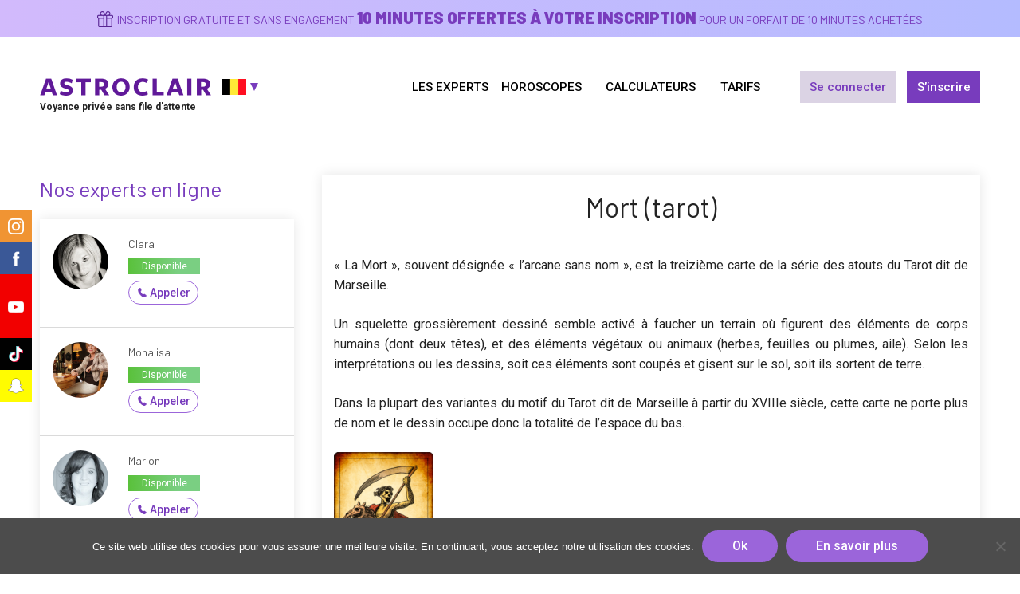

--- FILE ---
content_type: text/html; charset=UTF-8
request_url: https://www.astroclair.be/definition/mort-tarot/
body_size: 14379
content:
<!DOCTYPE html>
<html lang="fr-FR" class="no-js no-svg">
<head>
    <meta charset="UTF-8">
    <meta name="viewport" content="width=device-width, initial-scale=1">
    <link rel="profile" href="https://gmpg.org/xfn/11">

    <script>(function(html){html.className = html.className.replace(/\bno-js\b/,'js')})(document.documentElement);</script>
<meta name='robots' content='index, follow, max-image-preview:large, max-snippet:-1, max-video-preview:-1' />
<script type="text/javascript">function rgmkInitGoogleMaps(){window.rgmkGoogleMapsCallback=true;try{jQuery(document).trigger("rgmkGoogleMapsLoad")}catch(err){}}</script><link rel="canonical" href="https://www.astroclair.com/definition/mort-tarot/" />

	<!-- This site is optimized with the Yoast SEO plugin v22.6 - https://yoast.com/wordpress/plugins/seo/ -->
	<link media="all" href="https://www.astroclair.be/wp-content/cache/autoptimize/3/autoptimize_413c2db88bed132e11060a2005475e4e.php" rel="stylesheet"><link media="only screen and (max-width: 768px)" href="https://www.astroclair.be/wp-content/cache/autoptimize/3/autoptimize_645e25746732f92ab8912b8a07744c57.php" rel="stylesheet"><title>Mort (tarot) - ASTROCLAIR BELGIQUE</title>
	<meta property="og:locale" content="fr_FR" />
	<meta property="og:type" content="article" />
	<meta property="og:title" content="Mort (tarot) - ASTROCLAIR BELGIQUE" />
	<meta property="og:description" content="« La Mort », souvent désignée « l&rsquo;arcane sans nom », est la treizième carte de la série des atouts du Tarot dit de Marseille. Un squelette &hellip; Continuer la lecture de &laquo;&nbsp;Mort (tarot)&nbsp;&raquo;" />
	<meta property="og:url" content="https://www.astroclair.be/definition/mort-tarot/" />
	<meta property="og:site_name" content="ASTROCLAIR BELGIQUE" />
	<meta property="article:modified_time" content="2019-11-24T15:24:48+00:00" />
	<meta property="og:image" content="https://www.astroclair.be/wp-content/uploads/sites/3/2019/11/la_mort-125x220.png" />
	<meta name="twitter:card" content="summary_large_image" />
	<meta name="twitter:label1" content="Durée de lecture estimée" />
	<meta name="twitter:data1" content="1 minute" />
	<script type="application/ld+json" class="yoast-schema-graph">{"@context":"https://schema.org","@graph":[{"@type":"WebPage","@id":"https://www.astroclair.be/definition/mort-tarot/","url":"https://www.astroclair.be/definition/mort-tarot/","name":"Mort (tarot) - ASTROCLAIR BELGIQUE","isPartOf":{"@id":"https://www.astroclair.be/#website"},"primaryImageOfPage":{"@id":"https://www.astroclair.be/definition/mort-tarot/#primaryimage"},"image":{"@id":"https://www.astroclair.be/definition/mort-tarot/#primaryimage"},"thumbnailUrl":"https://www.astroclair.be/wp-content/uploads/sites/3/2019/11/la_mort-125x220.png","datePublished":"2019-11-02T16:20:43+00:00","dateModified":"2019-11-24T15:24:48+00:00","breadcrumb":{"@id":"https://www.astroclair.be/definition/mort-tarot/#breadcrumb"},"inLanguage":"fr-FR","potentialAction":[{"@type":"ReadAction","target":["https://www.astroclair.be/definition/mort-tarot/"]}]},{"@type":"ImageObject","inLanguage":"fr-FR","@id":"https://www.astroclair.be/definition/mort-tarot/#primaryimage","url":"https://www.astroclair.be/wp-content/uploads/sites/3/2019/11/la_mort.png","contentUrl":"https://www.astroclair.be/wp-content/uploads/sites/3/2019/11/la_mort.png","width":454,"height":801},{"@type":"BreadcrumbList","@id":"https://www.astroclair.be/definition/mort-tarot/#breadcrumb","itemListElement":[{"@type":"ListItem","position":1,"name":"Accueil","item":"https://www.astroclair.be/"},{"@type":"ListItem","position":2,"name":"Mort (tarot)"}]},{"@type":"WebSite","@id":"https://www.astroclair.be/#website","url":"https://www.astroclair.be/","name":"ASTROCLAIR BELGIQUE","description":"","publisher":{"@id":"https://www.astroclair.be/#organization"},"potentialAction":[{"@type":"SearchAction","target":{"@type":"EntryPoint","urlTemplate":"https://www.astroclair.be/?s={search_term_string}"},"query-input":"required name=search_term_string"}],"inLanguage":"fr-FR"},{"@type":"Organization","@id":"https://www.astroclair.be/#organization","name":"ASTROCLAIR BELGIQUE","url":"https://www.astroclair.be/","logo":{"@type":"ImageObject","inLanguage":"fr-FR","@id":"https://www.astroclair.be/#/schema/logo/image/","url":"https://www.astroclair.be/wp-content/uploads/sites/3/2021/03/astroclair-logo.png","contentUrl":"https://www.astroclair.be/wp-content/uploads/sites/3/2021/03/astroclair-logo.png","width":430,"height":44,"caption":"ASTROCLAIR BELGIQUE"},"image":{"@id":"https://www.astroclair.be/#/schema/logo/image/"}}]}</script>
	<!-- / Yoast SEO plugin. -->


<link rel='dns-prefetch' href='//maps.googleapis.com' />





























<script src="https://www.astroclair.be/wp-includes/js/jquery/jquery.min.js" id="jquery-core-js"></script>


<script id="wc-add-to-cart-js-extra">
var wc_add_to_cart_params = {"ajax_url":"\/wp-admin\/admin-ajax.php","wc_ajax_url":"\/?wc-ajax=%%endpoint%%","i18n_view_cart":"Voir le panier","cart_url":"https:\/\/www.astroclair.be\/cart\/","is_cart":"","cart_redirect_after_add":"no"};
</script>


<script id="woocommerce-js-extra">
var woocommerce_params = {"ajax_url":"\/wp-admin\/admin-ajax.php","wc_ajax_url":"\/?wc-ajax=%%endpoint%%"};
</script>

<script id="twentyseventeen-global-js-extra">
var twentyseventeenScreenReaderText = {"quote":"<svg class=\"icon icon-quote-right\" aria-hidden=\"true\" role=\"img\"> <use href=\"#icon-quote-right\" xlink:href=\"#icon-quote-right\"><\/use> <\/svg>","expand":"Ouvrir le sous-menu","collapse":"Fermer le sous-menu","icon":"<svg class=\"icon icon-angle-down\" aria-hidden=\"true\" role=\"img\"> <use href=\"#icon-angle-down\" xlink:href=\"#icon-angle-down\"><\/use> <span class=\"svg-fallback icon-angle-down\"><\/span><\/svg>"};
</script>


<link rel="https://api.w.org/" href="https://www.astroclair.be/wp-json/" /><link rel="EditURI" type="application/rsd+xml" title="RSD" href="https://www.astroclair.be/xmlrpc.php?rsd" />
<link rel='shortlink' href='https://www.astroclair.be/?p=1872' />
<link rel="alternate" type="application/json+oembed" href="https://www.astroclair.be/wp-json/oembed/1.0/embed?url=https%3A%2F%2Fwww.astroclair.be%2Fdefinition%2Fmort-tarot%2F" />
<link rel="alternate" type="text/xml+oembed" href="https://www.astroclair.be/wp-json/oembed/1.0/embed?url=https%3A%2F%2Fwww.astroclair.be%2Fdefinition%2Fmort-tarot%2F&#038;format=xml" />

	<script type="text/javascript">var ajaxurl = 'https://www.astroclair.be/wp-admin/admin-ajax.php';</script>

<link rel="alternate" hreflang="fr_FR" href="https://www.astroclair.com/definition/mort-tarot/" />
<link rel="alternate" hreflang="fr_BE" href="https://www.astroclair.be/definition/mort-tarot/" />
<link rel="alternate" hreflang="fr_CH" href="https://www.astroclair.ch/definition/mort-tarot/" />
<link rel="alternate" hreflang="fr_LU" href="https://www.astroclair.lu/definition/mort-tarot/" />
<link rel="alternate" hreflang="fr_CA" href="https://www.astroclair.ca/definition/mort-tarot/" />
<link rel="alternate" hreflang="fr_FR" href="https://www.astropaire.com/definition/mort-tarot/" />
	<noscript><style>.woocommerce-product-gallery{ opacity: 1 !important; }</style></noscript>
	<link rel="icon" href="https://www.astroclair.be/wp-content/uploads/sites/3/2020/01/cropped-icon-astroclair-32x32.png" sizes="32x32" />
<link rel="icon" href="https://www.astroclair.be/wp-content/uploads/sites/3/2020/01/cropped-icon-astroclair-192x192.png" sizes="192x192" />
<link rel="apple-touch-icon" href="https://www.astroclair.be/wp-content/uploads/sites/3/2020/01/cropped-icon-astroclair-180x180.png" />
<meta name="msapplication-TileImage" content="https://www.astroclair.be/wp-content/uploads/sites/3/2020/01/cropped-icon-astroclair-270x270.png" />

    <!-- Google Tag Manager -->
    <script>(function(w,d,s,l,i){w[l]=w[l]||[];w[l].push({'gtm.start':
                new Date().getTime(),event:'gtm.js'});var f=d.getElementsByTagName(s)[0],
            j=d.createElement(s),dl=l!='dataLayer'?'&l='+l:'';j.async=true;j.src=
            'https://www.googletagmanager.com/gtm.js?id='+i+dl;f.parentNode.insertBefore(j,f);
        })(window,document,'script','dataLayer','GTM-M8KP97N');</script>
    <!-- End Google Tag Manager -->
</head>

<body class="bp-legacy av_definitions-template-default single single-av_definitions postid-1872 wp-custom-logo wp-embed-responsive theme-twentyseventeen cookies-not-set woocommerce-no-js group-blog has-header-image has-sidebar colors-light">
<!-- Google Tag Manager (noscript) -->
<noscript><iframe src="https://www.googletagmanager.com/ns.html?id=GTM-M8KP97N"
                  height="0" width="0" style="display:none;visibility:hidden"></iframe></noscript>
<!-- End Google Tag Manager (noscript) -->
<div id="page" class="site">
    <a class="skip-link screen-reader-text" href="#content">Aller au contenu principal</a>

    <div id="gift-header-banner">
    <div class="text-desktop text">
        <p><a href="https://www.astroclair.be/inscription-membre/">Inscription gratuite et sans engagement <strong>10 minutes offertes à votre inscription</strong> pour un forfait de 10 minutes achetées</a></p>
    </div>
    <div class="text-mobile text">
        <p><a href="https://www.astroclair.be/inscription-membre/"><strong>10 minutes offertes à votre inscription</strong> pour un forfait de 10 minutes achetées</a></p>
    </div>
</div>

    <header id="masthead" class="site-header" role="banner">

                    <div class="navigation-top">
                <div class="wrap">
                    <nav id="site-navigation" class="main-navigation" role="navigation" aria-label="Menu supérieur">

    <div class="site-branding">
            <a href="https://www.astroclair.be/" class="custom-logo-link" rel="home"><noscript><img width="430" height="44" src="https://www.astroclair.be/wp-content/uploads/sites/3/2021/03/astroclair-logo.png" class="custom-logo" alt="ASTROCLAIR" decoding="async" srcset="https://www.astroclair.be/wp-content/uploads/sites/3/2021/03/astroclair-logo.png 430w, https://www.astroclair.be/wp-content/uploads/sites/3/2021/03/astroclair-logo-380x39.png 380w, https://www.astroclair.be/wp-content/uploads/sites/3/2021/03/astroclair-logo-350x36.png 350w" sizes="100vw" /></noscript><img width="430" height="44" src='data:image/svg+xml,%3Csvg%20xmlns=%22http://www.w3.org/2000/svg%22%20viewBox=%220%200%20430%2044%22%3E%3C/svg%3E' data-src="https://www.astroclair.be/wp-content/uploads/sites/3/2021/03/astroclair-logo.png" class="lazyload custom-logo" alt="ASTROCLAIR" decoding="async" data-srcset="https://www.astroclair.be/wp-content/uploads/sites/3/2021/03/astroclair-logo.png 430w, https://www.astroclair.be/wp-content/uploads/sites/3/2021/03/astroclair-logo-380x39.png 380w, https://www.astroclair.be/wp-content/uploads/sites/3/2021/03/astroclair-logo-350x36.png 350w" data-sizes="100vw" /></a>            <p id="site-baseline">Voyance privée sans file d&#039;attente</p>
            <ul id="select-country">
                            <li class="country-be active">
                    <a href="javascript:void(0)" onclick="av_toggle_country_menu()"></a>
                </li>
                                <li class="country-com">
                        <a href="https://www.astroclair.com/definition/mort-tarot/">
                            FRANCE                        </a>
                    </li>
                                    <li class="country-ch">
                        <a href="https://www.astroclair.ch/definition/mort-tarot/">
                            SUISSE                        </a>
                    </li>
                                    <li class="country-lu">
                        <a href="https://www.astroclair.lu/definition/mort-tarot/">
                            LUXEMBOURG                        </a>
                    </li>
                                    <li class="country-ca">
                        <a href="https://www.astroclair.ca/definition/mort-tarot/">
                            CANADA                        </a>
                    </li>
                        </ul>
    </div><!-- .site-branding -->

    <button class="menu-toggle" aria-controls="top-menu" aria-expanded="false">
        <svg class="icon icon-bars" aria-hidden="true" role="img"> <use href="#icon-bars" xlink:href="#icon-bars"></use> </svg><svg class="icon icon-close" aria-hidden="true" role="img"> <use href="#icon-close" xlink:href="#icon-close"></use> </svg>Menu    </button>

    <a href="https://www.astroclair.be/mon-compte/" id="button-account-mobile">
        Mon compte    </a>

    <div class="menu-menu-principal-container"><ul id="top-menu" class="menu"><li id="menu-item-25" class="home menu-item menu-item-type-post_type menu-item-object-page menu-item-home menu-item-25"><a href="https://www.astroclair.be/">Les Experts</a></li>
<li id="menu-item-2943" class="horoscope menu-item menu-item-type-custom menu-item-object-custom menu-item-has-children menu-item-2943"><a>Horoscopes<svg class="icon icon-angle-down" aria-hidden="true" role="img"> <use href="#icon-angle-down" xlink:href="#icon-angle-down"></use> </svg></a>
<ul class="sub-menu">
	<li id="menu-item-23" class="menu-item menu-item-type-post_type menu-item-object-page menu-item-23"><a href="https://www.astroclair.be/horoscope-du-jour/"><img width="380" height="220" src="https://www.astroclair.be/wp-content/uploads/sites/3/2021/03/ASTROCLAIR_Horoscope-du-Jour-380x220.png" class="attachment-home_push size-home_push" alt="Découvrez votre Horoscope Du Jour avec ASTROCLAIR" decoding="async" fetchpriority="high" sizes="100vw" /><span class="title">Horoscope du Jour</span></a></li>
	<li id="menu-item-22" class="menu-item menu-item-type-post_type menu-item-object-page menu-item-22"><a href="https://www.astroclair.be/horoscope-chinois/"><noscript><img width="380" height="220" src="https://www.astroclair.be/wp-content/uploads/sites/3/2021/03/ASTROCLAIR_Horoscope-Chinois-380x220.png" class="attachment-home_push size-home_push" alt="Découvrez votre Horoscope Chinois avec ASTROCLAIR" decoding="async" sizes="100vw" /></noscript><img width="380" height="220" src='data:image/svg+xml,%3Csvg%20xmlns=%22http://www.w3.org/2000/svg%22%20viewBox=%220%200%20380%20220%22%3E%3C/svg%3E' data-src="https://www.astroclair.be/wp-content/uploads/sites/3/2021/03/ASTROCLAIR_Horoscope-Chinois-380x220.png" class="lazyload attachment-home_push size-home_push" alt="Découvrez votre Horoscope Chinois avec ASTROCLAIR" decoding="async" data-sizes="100vw" /><span class="title">Horoscope Chinois</span></a></li>
	<li id="menu-item-2944" class="menu-item menu-item-type-post_type menu-item-object-page menu-item-2944"><a href="https://www.astroclair.be/horoscope-arabe/"><noscript><img width="380" height="220" src="https://www.astroclair.be/wp-content/uploads/sites/3/2021/03/ASTROCLAIR_Horoscope-Arabe-380x220.png" class="attachment-home_push size-home_push" alt="Découvrez votre Horoscope Arabe avec ASTROCLAIR" decoding="async" sizes="100vw" /></noscript><img width="380" height="220" src='data:image/svg+xml,%3Csvg%20xmlns=%22http://www.w3.org/2000/svg%22%20viewBox=%220%200%20380%20220%22%3E%3C/svg%3E' data-src="https://www.astroclair.be/wp-content/uploads/sites/3/2021/03/ASTROCLAIR_Horoscope-Arabe-380x220.png" class="lazyload attachment-home_push size-home_push" alt="Découvrez votre Horoscope Arabe avec ASTROCLAIR" decoding="async" data-sizes="100vw" /><span class="title">Horoscope Arabe</span></a></li>
</ul>
</li>
<li id="menu-item-3031" class="calcul menu-item menu-item-type-custom menu-item-object-custom menu-item-has-children menu-item-3031"><a>Calculateurs<svg class="icon icon-angle-down" aria-hidden="true" role="img"> <use href="#icon-angle-down" xlink:href="#icon-angle-down"></use> </svg></a>
<ul class="sub-menu">
	<li id="menu-item-3029" class="menu-item menu-item-type-post_type menu-item-object-page menu-item-3029"><a href="https://www.astroclair.be/quel-est-votre-signe-astrologique/"><noscript><img width="380" height="220" src="https://www.astroclair.be/wp-content/uploads/sites/3/2021/03/ASTROCLAIR_Calculer-son-signe-astrologique-380x220.png" class="attachment-home_push size-home_push" alt="Calculer Son Signe Astrologique avec ASTROCLAIR" decoding="async" sizes="100vw" /></noscript><img width="380" height="220" src='data:image/svg+xml,%3Csvg%20xmlns=%22http://www.w3.org/2000/svg%22%20viewBox=%220%200%20380%20220%22%3E%3C/svg%3E' data-src="https://www.astroclair.be/wp-content/uploads/sites/3/2021/03/ASTROCLAIR_Calculer-son-signe-astrologique-380x220.png" class="lazyload attachment-home_push size-home_push" alt="Calculer Son Signe Astrologique avec ASTROCLAIR" decoding="async" data-sizes="100vw" /><span class="title"><span class="hide-mobile">Calculer votre </span>signe astrologique</span></a></li>
	<li id="menu-item-3028" class="menu-item menu-item-type-post_type menu-item-object-page menu-item-3028"><a href="https://www.astroclair.be/calculer-votre-ascendant/"><noscript><img width="380" height="220" src="https://www.astroclair.be/wp-content/uploads/sites/3/2020/03/astrology-993127_1920-380x220.jpg" class="attachment-home_push size-home_push" alt="Calculez votre Ascendant Astrologique avec ASTROCLAIR" decoding="async" sizes="100vw" /></noscript><img width="380" height="220" src='data:image/svg+xml,%3Csvg%20xmlns=%22http://www.w3.org/2000/svg%22%20viewBox=%220%200%20380%20220%22%3E%3C/svg%3E' data-src="https://www.astroclair.be/wp-content/uploads/sites/3/2020/03/astrology-993127_1920-380x220.jpg" class="lazyload attachment-home_push size-home_push" alt="Calculez votre Ascendant Astrologique avec ASTROCLAIR" decoding="async" data-sizes="100vw" /><span class="title"><span class="hide-mobile">Calculer votre </span>ascendant astrologique</span></a></li>
	<li id="menu-item-3025" class="menu-item menu-item-type-post_type menu-item-object-page menu-item-3025"><a href="https://www.astroclair.be/calculer-votre-signe-lunaire/"><noscript><img width="380" height="220" src="https://www.astroclair.be/wp-content/uploads/sites/3/2021/03/ASTROCLAIR_Calculer-son-signe-lunaire-380x220.png" class="attachment-home_push size-home_push" alt="Calculer son Signe Lunaire avec ASTROCLAIR" decoding="async" sizes="100vw" /></noscript><img width="380" height="220" src='data:image/svg+xml,%3Csvg%20xmlns=%22http://www.w3.org/2000/svg%22%20viewBox=%220%200%20380%20220%22%3E%3C/svg%3E' data-src="https://www.astroclair.be/wp-content/uploads/sites/3/2021/03/ASTROCLAIR_Calculer-son-signe-lunaire-380x220.png" class="lazyload attachment-home_push size-home_push" alt="Calculer son Signe Lunaire avec ASTROCLAIR" decoding="async" data-sizes="100vw" /><span class="title"><span class="hide-mobile">Calculer votre </span>signe lunaire</span></a></li>
	<li id="menu-item-3030" class="menu-item menu-item-type-post_type menu-item-object-page menu-item-3030"><a href="https://www.astroclair.be/calculer-votre-signe-chinois/"><noscript><img width="380" height="220" src="https://www.astroclair.be/wp-content/uploads/sites/3/2021/03/ASTROCLAIR_Calculer-son-signe-chinois-380x220.png" class="attachment-home_push size-home_push" alt="Calculer votre Signe Chinois avec ASTROCLAIR" decoding="async" sizes="100vw" /></noscript><img width="380" height="220" src='data:image/svg+xml,%3Csvg%20xmlns=%22http://www.w3.org/2000/svg%22%20viewBox=%220%200%20380%20220%22%3E%3C/svg%3E' data-src="https://www.astroclair.be/wp-content/uploads/sites/3/2021/03/ASTROCLAIR_Calculer-son-signe-chinois-380x220.png" class="lazyload attachment-home_push size-home_push" alt="Calculer votre Signe Chinois avec ASTROCLAIR" decoding="async" data-sizes="100vw" /><span class="title"><span class="hide-mobile">Calculer votre </span>signe chinois</span></a></li>
	<li id="menu-item-3026" class="menu-item menu-item-type-post_type menu-item-object-page menu-item-3026"><a href="https://www.astroclair.be/calculer-votre-signe-arabe/"><noscript><img width="380" height="220" src="https://www.astroclair.be/wp-content/uploads/sites/3/2021/03/ASTROCLAIR_Calculer-son-signe-arabe-380x220.png" class="attachment-home_push size-home_push" alt="Calculer Son Signe Arabe avec ASTROCLAIR" decoding="async" sizes="100vw" /></noscript><img width="380" height="220" src='data:image/svg+xml,%3Csvg%20xmlns=%22http://www.w3.org/2000/svg%22%20viewBox=%220%200%20380%20220%22%3E%3C/svg%3E' data-src="https://www.astroclair.be/wp-content/uploads/sites/3/2021/03/ASTROCLAIR_Calculer-son-signe-arabe-380x220.png" class="lazyload attachment-home_push size-home_push" alt="Calculer Son Signe Arabe avec ASTROCLAIR" decoding="async" data-sizes="100vw" /><span class="title"><span class="hide-mobile">Calculer votre </span>signe arabe</span></a></li>
	<li id="menu-item-3027" class="menu-item menu-item-type-post_type menu-item-object-page menu-item-3027"><a href="https://www.astroclair.be/calculateur-du-sexe-des-bebes/"><noscript><img width="380" height="220" src="https://www.astroclair.be/wp-content/uploads/sites/3/2021/03/ASTROCLAIR-_-Calculateur-sexe-bebe-1-380x220.png" class="attachment-home_push size-home_push" alt="Calculer le Sexe de votre Futur Bébé avec ASTROCLAIR" decoding="async" sizes="100vw" /></noscript><img width="380" height="220" src='data:image/svg+xml,%3Csvg%20xmlns=%22http://www.w3.org/2000/svg%22%20viewBox=%220%200%20380%20220%22%3E%3C/svg%3E' data-src="https://www.astroclair.be/wp-content/uploads/sites/3/2021/03/ASTROCLAIR-_-Calculateur-sexe-bebe-1-380x220.png" class="lazyload attachment-home_push size-home_push" alt="Calculer le Sexe de votre Futur Bébé avec ASTROCLAIR" decoding="async" data-sizes="100vw" /><span class="title"><span class="hide-mobile">Calculer le </span>sexe de bébé</span></a></li>
</ul>
</li>
<li id="menu-item-1138" class="price menu-item menu-item-type-post_type menu-item-object-page menu-item-1138"><a href="https://www.astroclair.be/tarifs-des-consultations/">Tarifs</a></li>
<li id="menu-item-409" class="not-logged-in account-link link-login menu-item menu-item-type-post_type menu-item-object-page menu-item-409"><a href="https://www.astroclair.be/mon-compte/">Se connecter</a></li>
<li id="menu-item-810" class="not-logged-in account-link last-of-his-kind link-register menu-item menu-item-type-post_type menu-item-object-page menu-item-810"><a href="https://www.astroclair.be/inscription-membre/">S&rsquo;inscrire</a></li>
<li id="menu-item-410" class="logged-in account-link link-account menu-item menu-item-type-post_type menu-item-object-page menu-item-410"><a href="https://www.astroclair.be/mon-compte/">Mon compte</a></li>
</ul></div>
</nav><!-- #site-navigation -->
                </div><!-- .wrap -->
            </div><!-- .navigation-top -->
        
        
    </header><!-- #masthead -->

    <div class="site-content-contain">
        <div id="content" class="site-content">

    <div class="wrap">
        <div id="primary" class="content-area">
            <main id="main" class="site-main" role="main">

                
<article id="post-1872" class="post-1872 av_definitions type-av_definitions status-publish hentry av_glossary-voyance" data-letter="M">
    <header class="entry-header">
        <h1 class="entry-title">Mort (tarot)</h1>    </header><!-- .entry-header -->

    <div class="entry-content">
        <p>« La Mort », souvent désignée « l&rsquo;arcane sans nom », est la treizième carte de la série des atouts du Tarot dit de Marseille.</p>
<p>Un squelette grossièrement dessiné semble activé à faucher un terrain où figurent des éléments de corps humains (dont deux têtes), et des éléments végétaux ou animaux (herbes, feuilles ou plumes, aile). Selon les interprétations ou les dessins, soit ces éléments sont coupés et gisent sur le sol, soit ils sortent de terre.</p>
<p>Dans la plupart des variantes du motif du Tarot dit de Marseille à partir du XVIIIe siècle, cette carte ne porte plus de nom et le dessin occupe donc la totalité de l&rsquo;espace du bas.</p>
<p><noscript><img decoding="async" class="alignnone size-medium wp-image-1980" src="https://www.astroclair.be/wp-content/uploads/sites/3/2019/11/la_mort-125x220.png" alt="" width="125" height="220" srcset="https://www.astroclair.be/wp-content/uploads/sites/3/2019/11/la_mort-125x220.png 125w, https://www.astroclair.be/wp-content/uploads/sites/3/2019/11/la_mort-350x618.png 350w, https://www.astroclair.be/wp-content/uploads/sites/3/2019/11/la_mort.png 454w" sizes="(max-width: 125px) 100vw, 125px" /></noscript><img decoding="async" class="lazyload alignnone size-medium wp-image-1980" src='data:image/svg+xml,%3Csvg%20xmlns=%22http://www.w3.org/2000/svg%22%20viewBox=%220%200%20125%20220%22%3E%3C/svg%3E' data-src="https://www.astroclair.be/wp-content/uploads/sites/3/2019/11/la_mort-125x220.png" alt="" width="125" height="220" data-srcset="https://www.astroclair.be/wp-content/uploads/sites/3/2019/11/la_mort-125x220.png 125w, https://www.astroclair.be/wp-content/uploads/sites/3/2019/11/la_mort-350x618.png 350w, https://www.astroclair.be/wp-content/uploads/sites/3/2019/11/la_mort.png 454w" data-sizes="(max-width: 125px) 100vw, 125px" /></p>
<p><em><a href="https://fr.wikipedia.org/wiki/La_Mort_(tarot)" target="_blank" rel="noopener noreferrer">Source Wikipédia</a></em></p>
    </div><!-- .entry-content -->

    
</article><!-- #post-## -->

	<nav class="navigation post-navigation" aria-label="Publications">
		<h2 class="screen-reader-text">Navigation de l’article</h2>
		<div class="nav-links"><div class="nav-previous"><a href="https://www.astroclair.be/definition/maison-dieu/" rel="prev"><span class="screen-reader-text">Article précédent</span><span aria-hidden="true" class="nav-subtitle">Précédent</span> <span class="nav-title"><span class="nav-title-icon-wrapper"><svg class="icon icon-arrow-left" aria-hidden="true" role="img"> <use href="#icon-arrow-left" xlink:href="#icon-arrow-left"></use> </svg></span>Maison Dieu</span></a></div><div class="nav-next"><a href="https://www.astroclair.be/definition/papesse/" rel="next"><span class="screen-reader-text">Article suivant</span><span aria-hidden="true" class="nav-subtitle">Suivant</span> <span class="nav-title">Papesse<span class="nav-title-icon-wrapper"><svg class="icon icon-arrow-right" aria-hidden="true" role="img"> <use href="#icon-arrow-right" xlink:href="#icon-arrow-right"></use> </svg></span></span></a></div></div>
	</nav>
            </main><!-- #main -->
        </div><!-- #primary -->
        
<aside id="secondary" class="widget-area" aria-label="Colonne latérale du blog">
	<section id="voyants" class="sidebar-experts">
    <h2>Nos experts en ligne</h2>
        <ul id="agents">
                                                                                                                                                                                                                                                        <li id="agent-944" class="agent status-0">
                <div class="agent-content">
                    <div class="agent-photo">
                                                <a href="https://www.astroclair.be/expert/clara/">
                                                        <noscript><img width="140" height="140" src="https://www.astroclair.be/wp-content/uploads/2020/01/CLARA-140x140.jpg" class="attachment-profile_thumb_list size-profile_thumb_list wp-post-image" alt="Clara" srcset="https://www.astroclair.be/wp-content/uploads/2020/01/CLARA-140x140.jpg 140w, https://www.astroclair.be/wp-content/uploads/2020/01/CLARA-180x180.jpg 180w, https://www.astroclair.be/wp-content/uploads/2020/01/CLARA-70x70.jpg 70w, https://www.astroclair.be/wp-content/uploads/2020/01/CLARA-100x100.jpg 100w, https://www.astroclair.be/wp-content/uploads/2020/01/CLARA-250x250.jpg 250w" sizes="100vw" /></noscript><img width="140" height="140" src='data:image/svg+xml,%3Csvg%20xmlns=%22http://www.w3.org/2000/svg%22%20viewBox=%220%200%20140%20140%22%3E%3C/svg%3E' data-src="https://www.astroclair.be/wp-content/uploads/2020/01/CLARA-140x140.jpg" class="lazyload attachment-profile_thumb_list size-profile_thumb_list wp-post-image" alt="Clara" data-srcset="https://www.astroclair.be/wp-content/uploads/2020/01/CLARA-140x140.jpg 140w, https://www.astroclair.be/wp-content/uploads/2020/01/CLARA-180x180.jpg 180w, https://www.astroclair.be/wp-content/uploads/2020/01/CLARA-70x70.jpg 70w, https://www.astroclair.be/wp-content/uploads/2020/01/CLARA-100x100.jpg 100w, https://www.astroclair.be/wp-content/uploads/2020/01/CLARA-250x250.jpg 250w" data-sizes="100vw" />                        </a>
                    </div>
                    <div class="agent-description">
                                                <h3><a href="https://www.astroclair.be/expert/clara/">Clara</a></h3>
                        <span class="agent-status">
                            Disponible                        </span>
                        <div class="agent-commands">
                                                                                                                        <a href="javascript:void(0)" onclick="agent_open_call_window(2586, '944', '085 555 800', '0907 55 800', '2.- €/min.')" class="button phone-button button-0" style="display: inline-block;">
                                    Appeler                                </a>
                                                                                                                    <a href="javascript:void(0)" onclick="agent_chat_get_alert(2586, '944')" class="button email-button button-1 button-2" style="display: none;">
                                    <span class="hide-mobile">Recevoir une </span>alerte<span class="hide-mobile"> SMS/emails</span>                                </a>
                                                    </div>
                    </div>
                </div>
            </li>
                                                                                <li id="agent-943" class="agent status-0">
                <div class="agent-content">
                    <div class="agent-photo">
                                                <a href="https://www.astroclair.be/expert/monalisa/">
                                                        <noscript><img width="140" height="140" src="https://www.astroclair.be/wp-content/uploads/2020/07/MONALISA-140x140.jpg" class="attachment-profile_thumb_list size-profile_thumb_list wp-post-image" alt="Monalisa | Experte ASTROCLAIR" srcset="https://www.astroclair.be/wp-content/uploads/2020/07/MONALISA-140x140.jpg 140w, https://www.astroclair.be/wp-content/uploads/2020/07/MONALISA-180x180.jpg 180w, https://www.astroclair.be/wp-content/uploads/2020/07/MONALISA-70x70.jpg 70w, https://www.astroclair.be/wp-content/uploads/2020/07/MONALISA-100x100.jpg 100w, https://www.astroclair.be/wp-content/uploads/2020/07/MONALISA-250x250.jpg 250w" sizes="100vw" /></noscript><img width="140" height="140" src='data:image/svg+xml,%3Csvg%20xmlns=%22http://www.w3.org/2000/svg%22%20viewBox=%220%200%20140%20140%22%3E%3C/svg%3E' data-src="https://www.astroclair.be/wp-content/uploads/2020/07/MONALISA-140x140.jpg" class="lazyload attachment-profile_thumb_list size-profile_thumb_list wp-post-image" alt="Monalisa | Experte ASTROCLAIR" data-srcset="https://www.astroclair.be/wp-content/uploads/2020/07/MONALISA-140x140.jpg 140w, https://www.astroclair.be/wp-content/uploads/2020/07/MONALISA-180x180.jpg 180w, https://www.astroclair.be/wp-content/uploads/2020/07/MONALISA-70x70.jpg 70w, https://www.astroclair.be/wp-content/uploads/2020/07/MONALISA-100x100.jpg 100w, https://www.astroclair.be/wp-content/uploads/2020/07/MONALISA-250x250.jpg 250w" data-sizes="100vw" />                        </a>
                    </div>
                    <div class="agent-description">
                                                <h3><a href="https://www.astroclair.be/expert/monalisa/">Monalisa</a></h3>
                        <span class="agent-status">
                            Disponible                        </span>
                        <div class="agent-commands">
                                                                                                                        <a href="javascript:void(0)" onclick="agent_open_call_window(3702, '943', '085 555 800', '0907 55 800', '2.- €/min.')" class="button phone-button button-0" style="display: inline-block;">
                                    Appeler                                </a>
                                                                                                                    <a href="javascript:void(0)" onclick="agent_chat_get_alert(3702, '943')" class="button email-button button-1 button-2" style="display: none;">
                                    <span class="hide-mobile">Recevoir une </span>alerte<span class="hide-mobile"> SMS/emails</span>                                </a>
                                                    </div>
                    </div>
                </div>
            </li>
                                                                                            <li id="agent-906" class="agent status-0">
                <div class="agent-content">
                    <div class="agent-photo">
                                                <a href="https://www.astroclair.be/expert/marion/">
                                                        <noscript><img width="140" height="140" src="https://www.astroclair.be/wp-content/uploads/2020/01/MARION-140x140.jpg" class="attachment-profile_thumb_list size-profile_thumb_list wp-post-image" alt="Marion" srcset="https://www.astroclair.be/wp-content/uploads/2020/01/MARION-140x140.jpg 140w, https://www.astroclair.be/wp-content/uploads/2020/01/MARION-180x180.jpg 180w, https://www.astroclair.be/wp-content/uploads/2020/01/MARION-70x70.jpg 70w, https://www.astroclair.be/wp-content/uploads/2020/01/MARION-100x100.jpg 100w, https://www.astroclair.be/wp-content/uploads/2020/01/MARION-250x250.jpg 250w" sizes="100vw" /></noscript><img width="140" height="140" src='data:image/svg+xml,%3Csvg%20xmlns=%22http://www.w3.org/2000/svg%22%20viewBox=%220%200%20140%20140%22%3E%3C/svg%3E' data-src="https://www.astroclair.be/wp-content/uploads/2020/01/MARION-140x140.jpg" class="lazyload attachment-profile_thumb_list size-profile_thumb_list wp-post-image" alt="Marion" data-srcset="https://www.astroclair.be/wp-content/uploads/2020/01/MARION-140x140.jpg 140w, https://www.astroclair.be/wp-content/uploads/2020/01/MARION-180x180.jpg 180w, https://www.astroclair.be/wp-content/uploads/2020/01/MARION-70x70.jpg 70w, https://www.astroclair.be/wp-content/uploads/2020/01/MARION-100x100.jpg 100w, https://www.astroclair.be/wp-content/uploads/2020/01/MARION-250x250.jpg 250w" data-sizes="100vw" />                        </a>
                    </div>
                    <div class="agent-description">
                                                <h3><a href="https://www.astroclair.be/expert/marion/">Marion</a></h3>
                        <span class="agent-status">
                            Disponible                        </span>
                        <div class="agent-commands">
                                                                                                                        <a href="javascript:void(0)" onclick="agent_open_call_window(2593, '906', '085 555 800', '0907 55 800', '2.- €/min.')" class="button phone-button button-0" style="display: inline-block;">
                                    Appeler                                </a>
                                                                                                                    <a href="javascript:void(0)" onclick="agent_chat_get_alert(2593, '906')" class="button email-button button-1 button-2" style="display: none;">
                                    <span class="hide-mobile">Recevoir une </span>alerte<span class="hide-mobile"> SMS/emails</span>                                </a>
                                                    </div>
                    </div>
                </div>
            </li>
                                                                                                                                                                                                                    <li id="agent-977" class="agent status-1">
                <div class="agent-content">
                    <div class="agent-photo">
                                                <a href="https://www.astroclair.be/expert/lucas/">
                                                        <noscript><img width="140" height="140" src="https://www.astroclair.be/wp-content/uploads/2020/01/LUCAS-140x140.jpg" class="attachment-profile_thumb_list size-profile_thumb_list wp-post-image" alt="Lucas" srcset="https://www.astroclair.be/wp-content/uploads/2020/01/LUCAS-140x140.jpg 140w, https://www.astroclair.be/wp-content/uploads/2020/01/LUCAS-180x180.jpg 180w, https://www.astroclair.be/wp-content/uploads/2020/01/LUCAS-220x220.jpg 220w, https://www.astroclair.be/wp-content/uploads/2020/01/LUCAS-768x768.jpg 768w, https://www.astroclair.be/wp-content/uploads/2020/01/LUCAS-70x70.jpg 70w, https://www.astroclair.be/wp-content/uploads/2020/01/LUCAS-100x100.jpg 100w, https://www.astroclair.be/wp-content/uploads/2020/01/LUCAS-250x250.jpg 250w, https://www.astroclair.be/wp-content/uploads/2020/01/LUCAS-350x350.jpg 350w, https://www.astroclair.be/wp-content/uploads/2020/01/LUCAS.jpg 960w" sizes="100vw" /></noscript><img width="140" height="140" src='data:image/svg+xml,%3Csvg%20xmlns=%22http://www.w3.org/2000/svg%22%20viewBox=%220%200%20140%20140%22%3E%3C/svg%3E' data-src="https://www.astroclair.be/wp-content/uploads/2020/01/LUCAS-140x140.jpg" class="lazyload attachment-profile_thumb_list size-profile_thumb_list wp-post-image" alt="Lucas" data-srcset="https://www.astroclair.be/wp-content/uploads/2020/01/LUCAS-140x140.jpg 140w, https://www.astroclair.be/wp-content/uploads/2020/01/LUCAS-180x180.jpg 180w, https://www.astroclair.be/wp-content/uploads/2020/01/LUCAS-220x220.jpg 220w, https://www.astroclair.be/wp-content/uploads/2020/01/LUCAS-768x768.jpg 768w, https://www.astroclair.be/wp-content/uploads/2020/01/LUCAS-70x70.jpg 70w, https://www.astroclair.be/wp-content/uploads/2020/01/LUCAS-100x100.jpg 100w, https://www.astroclair.be/wp-content/uploads/2020/01/LUCAS-250x250.jpg 250w, https://www.astroclair.be/wp-content/uploads/2020/01/LUCAS-350x350.jpg 350w, https://www.astroclair.be/wp-content/uploads/2020/01/LUCAS.jpg 960w" data-sizes="100vw" />                        </a>
                    </div>
                    <div class="agent-description">
                                                <h3><a href="https://www.astroclair.be/expert/lucas/">Lucas</a></h3>
                        <span class="agent-status">
                            En consultation                        </span>
                        <div class="agent-commands">
                                                                                                                        <a href="javascript:void(0)" onclick="agent_open_call_window(2590, '977', '085 555 800', '0907 55 800', '2.- €/min.')" class="button phone-button button-0" style="display: none;">
                                    Appeler                                </a>
                                                                                                                    <a href="javascript:void(0)" onclick="agent_chat_get_alert(2590, '977')" class="button email-button button-1 button-2" style="display: inline-block;">
                                    <span class="hide-mobile">Recevoir une </span>alerte<span class="hide-mobile"> SMS/emails</span>                                </a>
                                                    </div>
                    </div>
                </div>
            </li>
                                            </ul>
            <div id="pagination-agents-after"></div>
</section>
<section id="text-4" class="widget widget_text">			<div class="textwidget">
</div>
		</section></aside><!-- #secondary -->
    </div><!-- .wrap -->


</div><!-- #content -->

<footer id="colophon" class="site-footer" role="contentinfo">
    <div class="wrap">
        

    <aside class="widget-area" role="complementary" aria-label="Pied de page">
                    <div class="widget-column footer-widget-1">
                <section id="nav_menu-3" class="widget widget_nav_menu"><h2 class="widget-title">À PROPOS D&rsquo;ASTROCLAIR</h2><nav class="menu-a-propos-dastroclair-belgique-container" aria-label="À PROPOS D&rsquo;ASTROCLAIR"><ul id="menu-a-propos-dastroclair-belgique" class="menu"><li id="menu-item-252" class="menu-item menu-item-type-post_type menu-item-object-page menu-item-252"><a href="https://www.astroclair.be/qui-sommes-nous/">Qui sommes-nous</a></li>
<li id="menu-item-973" class="menu-item menu-item-type-post_type menu-item-object-page menu-item-973"><a href="https://www.astroclair.be/consulter-sur-allo-voyance-france/">Optez pour un service de voyance privée de qualité pour répondre à vos questions</a></li>
<li id="menu-item-253" class="menu-item menu-item-type-post_type menu-item-object-page menu-item-253"><a href="https://www.astroclair.be/comment-ca-marche/">Comment ça marche</a></li>
<li id="menu-item-251" class="menu-item menu-item-type-post_type menu-item-object-page menu-item-251"><a href="https://www.astroclair.be/tarifs-des-consultations/">Tarifs des consultations</a></li>
</ul></nav></section><section id="text-3" class="widget widget_text"><h2 class="widget-title">MOYENS DE PAIEMENT</h2>			<div class="textwidget"><p><noscript><img decoding="async" class="alignnone size-full wp-image-1587" src="https://www.astroclair.ch/wp-content/uploads/sites/4/2019/09/icon-payment-visa.png" alt="Visa" width="56" height="27" /></noscript><img decoding="async" class="lazyload alignnone size-full wp-image-1587" src='data:image/svg+xml,%3Csvg%20xmlns=%22http://www.w3.org/2000/svg%22%20viewBox=%220%200%2056%2027%22%3E%3C/svg%3E' data-src="https://www.astroclair.ch/wp-content/uploads/sites/4/2019/09/icon-payment-visa.png" alt="Visa" width="56" height="27" /><noscript><img decoding="async" class="alignnone size-full wp-image-1584" src="https://www.astroclair.ch/wp-content/uploads/sites/4/2019/09/icon-payment-mastercard.png" alt="Mastercard" width="49" height="27" /></noscript><img decoding="async" class="lazyload alignnone size-full wp-image-1584" src='data:image/svg+xml,%3Csvg%20xmlns=%22http://www.w3.org/2000/svg%22%20viewBox=%220%200%2049%2027%22%3E%3C/svg%3E' data-src="https://www.astroclair.ch/wp-content/uploads/sites/4/2019/09/icon-payment-mastercard.png" alt="Mastercard" width="49" height="27" /> <noscript><img decoding="async" class="alignnone size-full wp-image-1499" src="https://www.astroclair.com/wp-content/uploads/2019/09/icon-payment-cb.png" alt="" width="47" height="27" /></noscript><img decoding="async" class="lazyload alignnone size-full wp-image-1499" src='data:image/svg+xml,%3Csvg%20xmlns=%22http://www.w3.org/2000/svg%22%20viewBox=%220%200%2047%2027%22%3E%3C/svg%3E' data-src="https://www.astroclair.com/wp-content/uploads/2019/09/icon-payment-cb.png" alt="" width="47" height="27" />  <noscript><img decoding="async" class="alignnone wp-image-1391" src="https://www.astroclair.com/wp-content/uploads/2019/06/virement-bancaire.png" alt="Virement bancaire" width="84" height="21" /></noscript><img decoding="async" class="lazyload alignnone wp-image-1391" src='data:image/svg+xml,%3Csvg%20xmlns=%22http://www.w3.org/2000/svg%22%20viewBox=%220%200%2084%2021%22%3E%3C/svg%3E' data-src="https://www.astroclair.com/wp-content/uploads/2019/06/virement-bancaire.png" alt="Virement bancaire" width="84" height="21" /> <noscript><img decoding="async" class="alignnone size-full wp-image-1585" src="https://www.astroclair.ch/wp-content/uploads/sites/4/2019/09/icon-payment-paypal.png" alt="PayPal" width="77" height="27" /></noscript><img decoding="async" class="lazyload alignnone size-full wp-image-1585" src='data:image/svg+xml,%3Csvg%20xmlns=%22http://www.w3.org/2000/svg%22%20viewBox=%220%200%2077%2027%22%3E%3C/svg%3E' data-src="https://www.astroclair.ch/wp-content/uploads/sites/4/2019/09/icon-payment-paypal.png" alt="PayPal" width="77" height="27" /></p>
</div>
		</section><section id="text-6" class="widget widget_text">			<div class="textwidget"><p><noscript><img decoding="async" class="alignnone size-full wp-image-3394" src="https://www.astroclair.com/wp-content/uploads/2020/03/gdpr_compliant.jpg" alt="EU GDPR Compliant" width="200" height="75" /></noscript><img decoding="async" class="lazyload alignnone size-full wp-image-3394" src='data:image/svg+xml,%3Csvg%20xmlns=%22http://www.w3.org/2000/svg%22%20viewBox=%220%200%20200%2075%22%3E%3C/svg%3E' data-src="https://www.astroclair.com/wp-content/uploads/2020/03/gdpr_compliant.jpg" alt="EU GDPR Compliant" width="200" height="75" /></p>
<p>Nos solutions sont hébergées en France. Elles sont compatibles avec le Réglement Général sur les Données Personnelles (RGPD).</p>
</div>
		</section>            </div>
                    <div class="widget-column footer-widget-2">
                <section id="nav_menu-4" class="widget widget_nav_menu"><h2 class="widget-title">MON COMPTE</h2><nav class="menu-mon-compte-container" aria-label="MON COMPTE"><ul id="menu-mon-compte" class="menu"><li id="menu-item-254" class="menu-item menu-item-type-post_type menu-item-object-page menu-item-254"><a href="https://www.astroclair.be/mon-compte/">Se connecter</a></li>
<li id="menu-item-255" class="menu-item menu-item-type-post_type menu-item-object-page menu-item-255"><a href="https://www.astroclair.be/mon-compte/">Créer un compte</a></li>
</ul></nav></section><section id="nav_menu-5" class="widget widget_nav_menu"><h2 class="widget-title">RÈGLEMENT</h2><nav class="menu-reglement-container" aria-label="RÈGLEMENT"><ul id="menu-reglement" class="menu"><li id="menu-item-271" class="menu-item menu-item-type-post_type menu-item-object-page menu-item-271"><a href="https://www.astroclair.be/conditions-generales-dutilisation-cgu/">CGU</a></li>
<li id="menu-item-270" class="menu-item menu-item-type-post_type menu-item-object-page menu-item-270"><a href="https://www.astroclair.be/informations-legales/">Mentions légales</a></li>
<li id="menu-item-269" class="menu-item menu-item-type-post_type menu-item-object-page menu-item-269"><a href="https://www.astroclair.be/protection-des-donnees/">Protection des données</a></li>
<li id="menu-item-268" class="menu-item menu-item-type-post_type menu-item-object-page menu-item-268"><a href="https://www.astroclair.be/code-de-deontologie/">Code de déontologie</a></li>
</ul></nav></section><section id="mc4wp_form_widget-2" class="widget widget_mc4wp_form_widget"><h2 class="widget-title">INSCRIPTION NEWSLETTER</h2><script>(function() {
	window.mc4wp = window.mc4wp || {
		listeners: [],
		forms: {
			on: function(evt, cb) {
				window.mc4wp.listeners.push(
					{
						event   : evt,
						callback: cb
					}
				);
			}
		}
	}
})();
</script><!-- Mailchimp for WordPress v4.9.13 - https://wordpress.org/plugins/mailchimp-for-wp/ --><form id="mc4wp-form-1" class="mc4wp-form mc4wp-form-3066" method="post" data-id="3066" data-name="Inscription Newsletter" ><div class="mc4wp-form-fields"><p>
	<input type="email" name="EMAIL" placeholder="Votre e-mail" required />
	<button type="submit">Inscription</button>
</p></div><label style="display: none !important;">Laissez ce champ vide si vous êtes humain : <input type="text" name="_mc4wp_honeypot" value="" tabindex="-1" autocomplete="off" /></label><input type="hidden" name="_mc4wp_timestamp" value="1768990237" /><input type="hidden" name="_mc4wp_form_id" value="3066" /><input type="hidden" name="_mc4wp_form_element_id" value="mc4wp-form-1" /><div class="mc4wp-response"></div></form><!-- / Mailchimp for WordPress Plugin --></section>            </div>
                <div class="widget-column footer-widget-3">
            <section id="nav_menu-6" class="widget widget_nav_menu"><h2 class="widget-title">SERVICE CLIENT</h2><nav class="menu-service-client-container" aria-label="SERVICE CLIENT"><ul id="menu-service-client" class="menu"><li id="menu-item-278" class="menu-item menu-item-type-post_type menu-item-object-page menu-item-278"><a href="https://www.astroclair.be/questions-frequentes/">Questions fréquentes</a></li>
<li id="menu-item-280" class="menu-item menu-item-type-post_type menu-item-object-page menu-item-280"><a href="https://www.astroclair.be/contactez-nous/">Contactez-nous</a></li>
</ul></nav></section><section id="nav_menu-7" class="widget widget_nav_menu"><h2 class="widget-title">SERVICE EXPERT</h2><nav class="menu-service-expert-container" aria-label="SERVICE EXPERT"><ul id="menu-service-expert" class="menu"><li id="menu-item-281" class="menu-item menu-item-type-post_type menu-item-object-page menu-item-281"><a href="https://www.astroclair.be/devenir-expert/">Devenir Expert</a></li>
<li id="menu-item-282" class="menu-item menu-item-type-post_type menu-item-object-page menu-item-282"><a href="https://www.astroclair.be/espace-expert/">Espace Expert</a></li>
</ul></nav></section>        </div>
                <div class="widget-column footer-widget-4">
            <section id="nav_menu-8" class="widget widget_nav_menu"><h2 class="widget-title">GLOSSAIRE</h2><nav class="menu-glossaire-container" aria-label="GLOSSAIRE"><ul id="menu-glossaire" class="menu"><li id="menu-item-865" class="menu-item menu-item-type-taxonomy menu-item-object-av_glossary menu-item-865"><a href="https://www.astroclair.be/glossaire/voyance/">La Voyance de A à Z</a></li>
<li id="menu-item-864" class="menu-item menu-item-type-taxonomy menu-item-object-av_glossary menu-item-864"><a href="https://www.astroclair.be/glossaire/arts-divinatoires/">Les Arts Divinatoires de A à Z</a></li>
<li id="menu-item-1823" class="menu-item menu-item-type-taxonomy menu-item-object-av_glossary menu-item-1823"><a href="https://www.astroclair.be/glossaire/les-grands-astrologues-de-lhistoire/">Les Grands Astrologues de l&rsquo;Histoire</a></li>
<li id="menu-item-1750" class="menu-item menu-item-type-taxonomy menu-item-object-av_glossary menu-item-1750"><a href="https://www.astroclair.be/glossaire/grands-mediums/">Les Grands Médiums de l&rsquo;Histoire</a></li>
</ul></nav></section><section id="nav_menu-9" class="widget widget_nav_menu"><h2 class="widget-title">DÉCOUVREZ VOTRE SIGNE</h2><nav class="menu-decouvrez-votre-signe-container" aria-label="DÉCOUVREZ VOTRE SIGNE"><ul id="menu-decouvrez-votre-signe" class="menu"><li id="menu-item-304" class="menu-item menu-item-type-post_type menu-item-object-page menu-item-304"><a href="https://www.astroclair.be/quel-est-votre-signe-astrologique/">Calculer votre signe astrologique</a></li>
<li id="menu-item-308" class="menu-item menu-item-type-post_type menu-item-object-page menu-item-308"><a href="https://www.astroclair.be/calculer-votre-ascendant/">Calculer votre ascendant astrologique</a></li>
<li id="menu-item-1588" class="menu-item menu-item-type-post_type menu-item-object-page menu-item-1588"><a href="https://www.astroclair.be/calculer-votre-signe-lunaire/">Calculer votre signe lunaire</a></li>
<li id="menu-item-303" class="menu-item menu-item-type-post_type menu-item-object-page menu-item-303"><a href="https://www.astroclair.be/calculer-votre-signe-chinois/">Calculer votre signe chinois</a></li>
<li id="menu-item-2244" class="menu-item menu-item-type-post_type menu-item-object-page menu-item-2244"><a href="https://www.astroclair.be/calculer-votre-signe-arabe/">Calculer votre signe arabe</a></li>
</ul></nav></section>        </div>
            </aside><!-- .widget-area -->

            <nav class="social-navigation" role="navigation" aria-label="Menu de liens sociaux de pied de page">
                <div class="menu-reseaux-sociaux-container"><ul id="menu-reseaux-sociaux" class="social-links-menu"><li id="menu-item-2398" class="instagram menu-item menu-item-type-custom menu-item-object-custom menu-item-2398"><a target="_blank" rel="noopener" href="https://www.instagram.com/astroclair/"><span class="screen-reader-text">Suivez-nous sur Instagram</span></a></li>
<li id="menu-item-2397" class="facebook menu-item menu-item-type-custom menu-item-object-custom menu-item-2397"><a target="_blank" rel="noopener" href="https://www.facebook.com/astroclair/"><span class="screen-reader-text">Suivez-nous sur Facebook</span></a></li>
<li id="menu-item-3046" class="youtube menu-item menu-item-type-custom menu-item-object-custom menu-item-3046"><a target="_blank" rel="noopener" href="https://www.youtube.com/channel/UCtiWygDhUNkPIH-0vjMAl1Q"><span class="screen-reader-text">Regardez-nous sur YouTube</span></a></li>
<li id="menu-item-3045" class="tiktok menu-item menu-item-type-custom menu-item-object-custom menu-item-3045"><a target="_blank" rel="noopener" href="https://www.tiktok.com/@astroclair?lang=fr"><span class="screen-reader-text">Suivez-nous sur Tiktok</span></a></li>
<li id="menu-item-3047" class="snapchat menu-item menu-item-type-custom menu-item-object-custom menu-item-3047"><a target="_blank" rel="noopener" href="https://www.snapchat.com/add/astroclair"><span class="screen-reader-text">Suivez-nous sur Snapchat</span></a></li>
</ul></div>            </nav><!-- .social-navigation -->
            </div><!-- .wrap -->
</footer><!-- #colophon -->
</div><!-- .site-content-contain -->
</div><!-- #page -->
<script>(function() {function maybePrefixUrlField () {
  const value = this.value.trim()
  if (value !== '' && value.indexOf('http') !== 0) {
    this.value = 'http://' + value
  }
}

const urlFields = document.querySelectorAll('.mc4wp-form input[type="url"]')
for (let j = 0; j < urlFields.length; j++) {
  urlFields[j].addEventListener('blur', maybePrefixUrlField)
}
})();</script><noscript><style>.lazyload{display:none;}</style></noscript><script data-noptimize="1">window.lazySizesConfig=window.lazySizesConfig||{};window.lazySizesConfig.loadMode=1;</script><script async data-noptimize="1" src='https://www.astroclair.be/wp-content/plugins/autoptimize/classes/external/js/lazysizes.min.js?ao_version=3.1.11'></script>	<script>
		(function () {
			var c = document.body.className;
			c = c.replace(/woocommerce-no-js/, 'woocommerce-js');
			document.body.className = c;
		})();
	</script>
	
<script id="agentchat-js-extra">
var _chat = {"url":"https:\/\/www.astroclair.be\/wp-admin\/admin-ajax.php","logged_in":"","register_url":"https:\/\/www.astroclair.be\/inscription-membre\/","user_id":"0","buy_credit_time_url":"https:\/\/www.astroclair.be\/acheter-des-minutes","is_agent":"","beep":"https:\/\/www.astroclair.be\/wp-content\/plugins\/astroclair-agent-chat\/assets\/audio\/beep.mp3","tr":{"not_available":"L'expert que vous avez demand\u00e9 n'est actuellement pas disponible.","no_credit_time":"Vous ne disposez pas de cr\u00e9dit temps pour commencer une conversation par chat.","buy_credit":"Acheter des minutes maintenant","close":"Fermer","chat_finished":"Votre interlocuteur a mis fin \u00e0 la session de chat.","chat_finished_client":"Merci pour votre consultation sur ASTROCLAIR BELGIQUE.","chat_credit_expired_agent":"Le cr\u00e9dit temps du client %pseudo% a expir\u00e9","chat_credit_expired_client":"Votre cr\u00e9dit temps est \u00e9puis\u00e9. <a href=\"https:\/\/www.astroclair.be\/acheter-des-minutes\">Achetez du cr\u00e9dit temps<\/a> pour reprendre la consultation.","evaluate":"\u00c9valuer"}};
</script>

<script id="agentchat-read-js-extra">
var _chat_read = {"url":"https:\/\/www.astroclair.be\/wp-admin\/admin-ajax.php"};
</script>

<script id="ac-agent-admin-js-extra">
var ac_agent_admin = {"url":"https:\/\/www.astroclair.be\/wp-admin\/admin-ajax.php"};
</script>

<script id="ac-agent-script-js-extra">
var _ac_agent = {"url":"https:\/\/www.astroclair.be\/wp-admin\/admin-ajax.php","refresh_time":"5000","status_label":["Disponible","Occup\u00e9(e)","Indisponible"]};
</script>

<script id="ac-agent-chat-js-extra">
var ac_agent_tpl = {"url":"https:\/\/www.astroclair.be\/wp-admin\/admin-ajax.php","nb_posts":"48","posts_per_page":"5","template_call":"<div class=\"phone-popin-content\">\n    <div class=\"header-popin\">\n        <p>Consultation par t\u00e9l\u00e9phone<br \/>\n        avec <strong>%agent_name%<\/strong><\/p>\n        <div class=\"agent-photo\">%agent_photo%<\/div>\n    <\/div>\n    <div class=\"phone-choice not-logged-in\">\n                    <p class=\"title phone\">Avec inscription gratuite<\/p>\n            <p class=\"subtitle\">\n                Achat minutes \u00e0 prix d\u00e9gressif<br \/>\n                (D\u00e8s <span class=\"woocommerce-Price-amount amount\"><bdi>1,50\u00a0<span class=\"woocommerce-Price-currencySymbol\">\u20ac<\/span><\/bdi><\/span> la minute)            <\/p>\n            <img width=\"437\" height=\"34\" src=\"https:\/\/www.astroclair.be\/wp-content\/uploads\/sites\/3\/2020\/10\/logos-payment.png\" class=\"attachment-full size-full\" alt=\"\" decoding=\"async\" srcset=\"https:\/\/www.astroclair.be\/wp-content\/uploads\/sites\/3\/2020\/10\/logos-payment.png 437w, https:\/\/www.astroclair.be\/wp-content\/uploads\/sites\/3\/2020\/10\/logos-payment-380x30.png 380w, https:\/\/www.astroclair.be\/wp-content\/uploads\/sites\/3\/2020\/10\/logos-payment-350x27.png 350w\" sizes=\"100vw\" \/>            <a href=\"https:\/\/www.astroclair.be\/acheter-des-minutes\/\" class=\"button buy-button\">\n                J'ach\u00e8te mes minutes<br \/> et <strong>je m'inscris<\/strong>            <\/a>\n            <p class=\"login-link\">\n                D\u00e9j\u00e0 inscrit ?                <a href=\"https:\/\/www.astroclair.be\/mon-compte\/\">Connectez-vous !<\/a>\n            <\/p>\n            <\/div>\n            <div class=\"separator\"><p>Ou<\/p><\/div>\n                    <div class=\"phone-choice not-logged-in\">\n                <p class=\"title phone\">Sans inscription<\/p>\n                <p class=\"subtitle\">\n                    Appel surtax\u00e9<br \/>(%ivr_phone_paid_price%)\n                <\/p>\n                <a href=\"tel:%ivr_phone_paid_link%\" class=\"button\">\n                    Appeler le<br \/><strong>%ivr_phone_paid%<\/strong><br \/><em>Puis entrez le code expert <strong>%agent_code%<\/strong><\/em>                <\/a>\n            <\/div>\n        <\/div>\n","template_alert":"<div class=\"phone-popin-content alert-popin-content\">\n    <div class=\"header-popin\">\n        <p>Recevoir une alerte d\u00e8s que<br \/>\n            <strong>%agent_name%<\/strong> sera disponible<\/p>\n        <div class=\"agent-photo\">%agent_photo%<\/div>\n    <\/div>\n    <div class=\"phone-choice alert-choice not-logged-in\">\n                    <p class=\"title\">Vous devez \u00eatre connect\u00e9(e)<br \/>pour recevoir une alerte<\/p>\n            <form class=\"woocommerce-form woocommerce-form-login login\" method=\"post\">\n\n                \n                <p class=\"woocommerce-form-row woocommerce-form-row--wide form-row form-row-wide\">\n                    <label for=\"username\">Pseudo ou e-mail\u00a0<span class=\"required\">*<\/span><\/label>\n                    <input type=\"text\" class=\"woocommerce-Input woocommerce-Input--text input-text\" name=\"username\" id=\"username\" autocomplete=\"username\" value=\"\" \/>                <\/p>\n                <p class=\"woocommerce-form-row woocommerce-form-row--wide form-row form-row-wide\">\n                    <label for=\"password\">Mot de passe\u00a0<span class=\"required\">*<\/span><\/label>\n                    <input class=\"woocommerce-Input woocommerce-Input--text input-text\" type=\"password\" name=\"password\" id=\"password\" autocomplete=\"current-password\" \/>\n                    <a href=\"https:\/\/www.astroclair.be\/mon-compte\/mot-de-passe-perdu\/\" class=\"lost-password-link\">Mot de passe oubli\u00e9 ?<\/a>\n                <\/p>\n\n                \n                <p class=\"form-row\">\n                    <button type=\"submit\" class=\"woocommerce-Button button\" name=\"login\" value=\"Se connecter\">Se connecter<\/button>\n                    <label class=\"woocommerce-form__label woocommerce-form__label-for-checkbox woocommerce-form-login__rememberme\">\n                        <input class=\"woocommerce-form__input woocommerce-form__input-checkbox\" name=\"rememberme\" type=\"checkbox\" id=\"rememberme\" value=\"forever\" \/> <span>Rester connect\u00e9(e)<\/span>\n                    <\/label>\n                    <input type=\"hidden\" id=\"woocommerce-login-nonce\" name=\"woocommerce-login-nonce\" value=\"5a28ecdcf9\" \/><input type=\"hidden\" name=\"_wp_http_referer\" value=\"\/definition\/mort-tarot\/\" \/>                <\/p>\n\n                \n                <div class=\"form-alternate-option\">\n                    <p class=\"title\">Pas encore inscrit ?<\/p>\n                    <a href=\"https:\/\/www.astroclair.be\/inscription-membre\/\" class=\"button\">\n                        Cr\u00e9er mon compte gratuitement                    <\/a>\n                <\/div>\n\n            <\/form>\n            <\/div>\n<\/div>","template_alert_c":"<div class=\"header-popin header-popin-alert-confirm\">\n    <p>Confirmation<br \/>\n        alerte cr\u00e9\u00e9e !<\/p>\n<\/div>\n<div class=\"phone-choice alert-choice alert-confirm\">\n    <p>Vous avez demand\u00e9 qu'une alerte vous soit envoy\u00e9e en cas de disponibilit\u00e9 de <strong>%agent_name%<\/strong><\/p>\n    <p><strong>Restez connect\u00e9(e) ! Vous aurez bient\u00f4t de nos nouvelles !<\/strong><\/p>\n    <p>Vous n'avez pas envie d'attendre ? N'h\u00e9sitez pas \u00e0 contacter un Expert disponible maintenant.<\/p>\n    <p class=\"button\">\n        <a href=\"https:\/\/www.astroclair.be\" class=\"button agents-button\">Voir tous les experts<\/a>\n    <\/p>\n<\/div>","ivr_phone":"085 555 800","ivr_phone_paid":"0907 55 800","user_credit":"","ivr_code":"","buy_credit":"https:\/\/www.astroclair.be\/acheter-des-minutes\/","user_email":"","user_phone":"","have_surtax_phone":"1","tr":{"call_title":"Consultation par t\u00e9l\u00e9phone","button_paid":"Par num\u00e9ro surtax\u00e9","button_prepaid":"Par num\u00e9ro pr\u00e9pay\u00e9","paid_text":"2.- \u20ac\/min.","call_text_1":"Veuillez appeler le num\u00e9ro suivant (non surtax\u00e9) :","call_text_2":"et saisir le code","call_text_3":"pour utiliser votre cr\u00e9dit temps qui s'\u00e9l\u00e8ve \u00e0","call_text_4":"Quand il vous est demand\u00e9 de saisir le code de l'expert que souhaitez contacter,<br \/>saisissez le","buy_credit":"Acheter du cr\u00e9dit temps","alert_title":"Recevoir une alerte d\u00e8s que l'expert est disponible","alert_email":"Par email :","alert_phone":"Par t\u00e9l\u00e9phone :","alert_submit":"Demander \u00e0 recevoir une alerte","alert_empty_error":"Veuillez saisir votre adresse email ou votre num\u00e9ro de t\u00e9l\u00e9phone","alert_email_error":"Veuillez saisir une adresse email valide","alert_phone_error":"Veuillez saisir un num\u00e9ro de t\u00e9l\u00e9phone valide","alert_confirm":"Votre demande a bien \u00e9t\u00e9 enregistr\u00e9e. Vous recevrez un message par email et\/ou sms d\u00e8s que l'expert sera \u00e0 nouveau disponible.","close":"Fermer","alert_error_login":"Vous devez poss\u00e9der un compte ASTROCLAIR BELGIQUE et \u00eatre connect\u00e9 pour pouvoir recevoir une alerte.","search_no_result":"Aucun expert disponible pour cette recherche"}};
</script>

<script id="ac-agent-profile-js-extra">
var _agent_profile = {"url":"https:\/\/www.astroclair.be\/wp-admin\/admin-ajax.php","is_user_logged_in":"","url_login":"https:\/\/www.astroclair.be\/mon-compte\/","register_url":"https:\/\/www.astroclair.be\/inscription-membre\/","url_fav":"https:\/\/www.astroclair.be\/mon-compte\/mes-experts","profile_id":"1872","tr":{"place_title":"Prendre rendez-vous avec Mort (tarot)","message_confirm":"Confirmez-vous vouloir prendre un rendez-vous le #date# \u00e0 #time# pour une consultation avec Mort (tarot) ?","button_confirm":"Je confirme","button_cancel":"Annuler","message_login":"Vous devez vous connecter o\u00f9 cr\u00e9er un compte pour pouvoir prendre rendez-vous.","button_login":"Se connecter","button_register":"Cr\u00e9er un compte","confirmation":"Votre demande de rendez-vous pour une consultation a bien \u00e9t\u00e9 enregistr\u00e9e.","button_close":"OK","your_appointment":"votre rdv","confirmation_cancel":"Votre rendez-vous a bien \u00e9t\u00e9 annul\u00e9.","message_confirm_cancel":"\u00cates vous s\u00fbr de vouloir annuler votre rendez-vous du #date# \u00e0 #time# avec Mort (tarot) ?","message_fav":"L'expert a bien \u00e9t\u00e9 ajout\u00e9 \u00e0 vos favoris. Vous pouvez retrouver la liste de vos experts favoris dans Mon compte > Mes experts.","button_account_fav":"Voir mes favoris","view_more":"Voir plus","view_less":"Voir moins"}};
</script>


<script id="contact-form-7-js-extra">
var wpcf7 = {"api":{"root":"https:\/\/www.astroclair.be\/wp-json\/","namespace":"contact-form-7\/v1"}};
</script>

<script id="cookie-notice-front-js-before">
var cnArgs = {"ajaxUrl":"https:\/\/www.astroclair.be\/wp-admin\/admin-ajax.php","nonce":"c896e5be60","hideEffect":"slide","position":"bottom","onScroll":false,"onScrollOffset":100,"onClick":false,"cookieName":"cookie_notice_accepted","cookieTime":2592000,"cookieTimeRejected":2592000,"globalCookie":false,"redirection":false,"cache":false,"revokeCookies":false,"revokeCookiesOpt":"automatic"};
</script>


<script id="wc-order-attribution-js-extra">
var wc_order_attribution = {"params":{"lifetime":1.0e-5,"session":30,"ajaxurl":"https:\/\/www.astroclair.be\/wp-admin\/admin-ajax.php","prefix":"wc_order_attribution_","allowTracking":true},"fields":{"source_type":"current.typ","referrer":"current_add.rf","utm_campaign":"current.cmp","utm_source":"current.src","utm_medium":"current.mdm","utm_content":"current.cnt","utm_id":"current.id","utm_term":"current.trm","session_entry":"current_add.ep","session_start_time":"current_add.fd","session_pages":"session.pgs","session_count":"udata.vst","user_agent":"udata.uag"}};
</script>




<script src="https://www.astroclair.be/wp-includes/js/dist/vendor/wp-polyfill-inert.min.js" id="wp-polyfill-inert-js"></script>
<script src="https://www.astroclair.be/wp-includes/js/dist/vendor/regenerator-runtime.min.js" id="regenerator-runtime-js"></script>
<script src="https://www.astroclair.be/wp-includes/js/dist/vendor/wp-polyfill.min.js" id="wp-polyfill-js"></script>
<script src="https://www.astroclair.be/wp-includes/js/dist/dom-ready.min.js" id="wp-dom-ready-js"></script>
<script src="https://www.astroclair.be/wp-includes/js/dist/hooks.min.js" id="wp-hooks-js"></script>
<script src="https://www.astroclair.be/wp-includes/js/dist/i18n.min.js" id="wp-i18n-js"></script>
<script id="wp-i18n-js-after">
wp.i18n.setLocaleData( { 'text direction\u0004ltr': [ 'ltr' ] } );
</script>
<script id="wp-a11y-js-translations">
( function( domain, translations ) {
	var localeData = translations.locale_data[ domain ] || translations.locale_data.messages;
	localeData[""].domain = domain;
	wp.i18n.setLocaleData( localeData, domain );
} )( "default", {"translation-revision-date":"2025-10-01 05:31:31+0000","generator":"GlotPress\/4.0.1","domain":"messages","locale_data":{"messages":{"":{"domain":"messages","plural-forms":"nplurals=2; plural=n > 1;","lang":"fr"},"Notifications":["Notifications"]}},"comment":{"reference":"wp-includes\/js\/dist\/a11y.js"}} );
</script>
<script src="https://www.astroclair.be/wp-includes/js/dist/a11y.min.js" id="wp-a11y-js"></script>

<script src="//maps.googleapis.com/maps/api/js?libraries=places&amp;key=AIzaSyAvZNTv577z6AhiiQ9TKl7SyWH4lStHjdE&amp;callback=rgmkInitGoogleMaps" id="gmap-js"></script>


<script id="astroclair-script-js-extra">
var _ac_tr = {"required":"Ce champ est obligatoire","remote":"Veuillez corriger ce champ","email":"Veuillez entrer une adresse email valide","url":"Veuillez entrer une URL valide","date":"Veuillez saisir une date valide","dateISO":"Veuillez saisir une date valide","number":"Veuillez saisir un nombre valid","digits":"Veuillez saisir des chiffres uniquement","creditcard":"Veuillez entrer un num\u00e9ro de carte de cr\u00e9dit valide","equalToText":"Veuillez saisir une valeur identique","accept":"Veuillez d\u00e9poser un fichier autoris\u00e9 uniquement","maxlength":"Veuillez ne pas saisir plus de {0} caract\u00e8res","minlength":"Veuillez saisir au moins {0} caract\u00e8res","rangelength":"Veuillez saisir une valeur entre {0} et {1} caract\u00e8res","range":"Veuillez saisir une valeur entre {0} et {1}","max":"Veuillez saisir une valeur plus petite ou \u00e9gale \u00e0 {0}","min":"Veuillez saisir une valeur plus grande ou \u00e9gale \u00e0 {0}"};
</script>



		<!-- Cookie Notice plugin v2.4.16 by Hu-manity.co https://hu-manity.co/ -->
		<div id="cookie-notice" role="dialog" class="cookie-notice-hidden cookie-revoke-hidden cn-position-bottom" aria-label="Cookie Notice" style="background-color: rgba(76,76,76,1);"><div class="cookie-notice-container" style="color: #fff"><span id="cn-notice-text" class="cn-text-container">Ce site web utilise des cookies pour vous assurer une meilleure visite. En continuant, vous acceptez notre utilisation des cookies. </span><span id="cn-notice-buttons" class="cn-buttons-container"><a href="#" id="cn-accept-cookie" data-cookie-set="accept" class="cn-set-cookie cn-button cn-button-custom button" aria-label="Ok">Ok</a><a href="https://www.astroclair.be/protection-des-donnees/" target="_blank" id="cn-more-info" class="cn-more-info cn-button cn-button-custom button" aria-label="En savoir plus">En savoir plus</a></span><span id="cn-close-notice" data-cookie-set="accept" class="cn-close-icon" title="Non"></span></div>
			
		</div>
		<!-- / Cookie Notice plugin -->
<script defer src="https://www.astroclair.be/wp-content/cache/autoptimize/3/autoptimize_99011f203bbb9876ad45c494468beaf7.php"></script><script defer src="https://static.cloudflareinsights.com/beacon.min.js/vcd15cbe7772f49c399c6a5babf22c1241717689176015" integrity="sha512-ZpsOmlRQV6y907TI0dKBHq9Md29nnaEIPlkf84rnaERnq6zvWvPUqr2ft8M1aS28oN72PdrCzSjY4U6VaAw1EQ==" data-cf-beacon='{"version":"2024.11.0","token":"d1653699b8a84cc48758a577b12c2875","r":1,"server_timing":{"name":{"cfCacheStatus":true,"cfEdge":true,"cfExtPri":true,"cfL4":true,"cfOrigin":true,"cfSpeedBrain":true},"location_startswith":null}}' crossorigin="anonymous"></script>
</body>
</html>


--- FILE ---
content_type: text/css; charset=utf-8
request_url: https://www.astroclair.be/wp-content/cache/autoptimize/3/autoptimize_413c2db88bed132e11060a2005475e4e.php
body_size: 69056
content:
@import url("https://fonts.googleapis.com/css?family=Barlow:400,400i,700,900|Roboto:300,400,400i,500,700");
:root{--background:0 0% 100%;--foreground:222.2 84% 4.9%;--card:0 0% 100%;--card-foreground:222.2 84% 4.9%;--popover:0 0% 100%;--popover-foreground:222.2 84% 4.9%;--primary:221.2 83.2% 53.3%;--primary-foreground:210 40% 98%;--secondary:210 40% 96.1%;--secondary-foreground:222.2 47.4% 11.2%;--muted:210 40% 96.1%;--muted-foreground:215.4 16.3% 46.9%;--accent:210 40% 96.1%;--accent-foreground:222.2 47.4% 11.2%;--destructive:0 84.2% 60.2%;--destructive-foreground:210 40% 98%;--border:214.3 31.8% 91.4%;--input:214.3 31.8% 91.4%;--ring:221.2 83.2% 53.3%;--radius:8px}*,:before,:after{--tw-border-spacing-x:0;--tw-border-spacing-y:0;--tw-translate-x:0;--tw-translate-y:0;--tw-rotate:0;--tw-skew-x:0;--tw-skew-y:0;--tw-scale-x:1;--tw-scale-y:1;--tw-pan-x:;--tw-pan-y:;--tw-pinch-zoom:;--tw-scroll-snap-strictness:proximity;--tw-gradient-from-position:;--tw-gradient-via-position:;--tw-gradient-to-position:;--tw-ordinal:;--tw-slashed-zero:;--tw-numeric-figure:;--tw-numeric-spacing:;--tw-numeric-fraction:;--tw-ring-inset:;--tw-ring-offset-width:0px;--tw-ring-offset-color:#fff;--tw-ring-color:rgb(59 130 246/0.5);--tw-ring-offset-shadow:0 0 #0000;--tw-ring-shadow:0 0 #0000;--tw-shadow:0 0 #0000;--tw-shadow-colored:0 0 #0000;--tw-blur:;--tw-brightness:;--tw-contrast:;--tw-grayscale:;--tw-hue-rotate:;--tw-invert:;--tw-saturate:;--tw-sepia:;--tw-drop-shadow:;--tw-backdrop-blur:;--tw-backdrop-brightness:;--tw-backdrop-contrast:;--tw-backdrop-grayscale:;--tw-backdrop-hue-rotate:;--tw-backdrop-invert:;--tw-backdrop-opacity:;--tw-backdrop-saturate:;--tw-backdrop-sepia:}::backdrop{--tw-border-spacing-x:0;--tw-border-spacing-y:0;--tw-translate-x:0;--tw-translate-y:0;--tw-rotate:0;--tw-skew-x:0;--tw-skew-y:0;--tw-scale-x:1;--tw-scale-y:1;--tw-pan-x:;--tw-pan-y:;--tw-pinch-zoom:;--tw-scroll-snap-strictness:proximity;--tw-gradient-from-position:;--tw-gradient-via-position:;--tw-gradient-to-position:;--tw-ordinal:;--tw-slashed-zero:;--tw-numeric-figure:;--tw-numeric-spacing:;--tw-numeric-fraction:;--tw-ring-inset:;--tw-ring-offset-width:0px;--tw-ring-offset-color:#fff;--tw-ring-color:rgb(59 130 246/0.5);--tw-ring-offset-shadow:0 0 #0000;--tw-ring-shadow:0 0 #0000;--tw-shadow:0 0 #0000;--tw-shadow-colored:0 0 #0000;--tw-blur:;--tw-brightness:;--tw-contrast:;--tw-grayscale:;--tw-hue-rotate:;--tw-invert:;--tw-saturate:;--tw-sepia:;--tw-drop-shadow:;--tw-backdrop-blur:;--tw-backdrop-brightness:;--tw-backdrop-contrast:;--tw-backdrop-grayscale:;--tw-backdrop-hue-rotate:;--tw-backdrop-invert:;--tw-backdrop-opacity:;--tw-backdrop-saturate:;--tw-backdrop-sepia:}.tw-fixed{position:fixed}.tw-absolute{position:absolute}.tw-inset-0{inset:0px}.tw-left-\[50\%\]{left:50%}.tw-right-16px{right:1rem}.tw-right-4{right:1rem}.tw-top-1\/2{top:50%}.tw-top-4{top:1rem}.tw-top-\[50\%\]{top:50%}.tw-z-50{z-index:50}.\!tw-mt-24px{margin-top:1.5rem !important}.tw-mr-12px{margin-right:.75rem}.tw-block{display:block}.tw-flex{display:flex}.tw-inline-flex{display:inline-flex}.tw-grid{display:grid}.tw-aspect-square{aspect-ratio:1/1}.tw-h-10px{height:.625rem}.tw-h-4{height:1rem}.tw-w-10px{width:.625rem}.tw-w-4{width:1rem}.tw-w-full{width:100%}.\!tw-max-w-\[40px\]{max-width:40px !important}.tw-max-w-lg{max-width:32rem}.-tw-translate-x-1\/2{--tw-translate-x:-50%;transform:translate(var(--tw-translate-x),var(--tw-translate-y)) rotate(var(--tw-rotate)) skewX(var(--tw-skew-x)) skewY(var(--tw-skew-y)) scaleX(var(--tw-scale-x)) scaleY(var(--tw-scale-y))}.-tw-translate-y-1\/2{--tw-translate-y:-50%;transform:translate(var(--tw-translate-x),var(--tw-translate-y)) rotate(var(--tw-rotate)) skewX(var(--tw-skew-x)) skewY(var(--tw-skew-y)) scaleX(var(--tw-scale-x)) scaleY(var(--tw-scale-y))}.tw-translate-x-\[-50\%\]{--tw-translate-x:-50%;transform:translate(var(--tw-translate-x),var(--tw-translate-y)) rotate(var(--tw-rotate)) skewX(var(--tw-skew-x)) skewY(var(--tw-skew-y)) scaleX(var(--tw-scale-x)) scaleY(var(--tw-scale-y))}.tw-translate-y-\[-50\%\]{--tw-translate-y:-50%;transform:translate(var(--tw-translate-x),var(--tw-translate-y)) rotate(var(--tw-rotate)) skewX(var(--tw-skew-x)) skewY(var(--tw-skew-y)) scaleX(var(--tw-scale-x)) scaleY(var(--tw-scale-y))}.tw-flex-col{flex-direction:column}.tw-flex-col-reverse{flex-direction:column-reverse}.tw-place-content-between{place-content:space-between}.tw-items-center{align-items:center}.tw-justify-center{justify-content:center}.tw-gap-2{gap:.5rem}.tw-gap-4{gap:1rem}.tw-space-x-2>:not([hidden])~:not([hidden]){--tw-space-x-reverse:0;margin-right:calc(.5rem*var(--tw-space-x-reverse));margin-left:calc(.5rem*calc(1 - var(--tw-space-x-reverse)))}.tw-space-y-1>:not([hidden])~:not([hidden]){--tw-space-y-reverse:0;margin-top:calc(.25rem*calc(1 - var(--tw-space-y-reverse)));margin-bottom:calc(.25rem*var(--tw-space-y-reverse))}.tw-space-y-1\.5>:not([hidden])~:not([hidden]){--tw-space-y-reverse:0;margin-top:calc(.375rem*calc(1 - var(--tw-space-y-reverse)));margin-bottom:calc(.375rem*var(--tw-space-y-reverse))}.tw-rounded-full{border-radius:9999px}.tw-rounded-sm{border-radius:calc(var(--radius) - 4px)}.tw-border{border-width:1px}.tw-border-primary{border-color:hsl(var(--primary))}.tw-border-transparent{border-color:transparent}.tw-bg-background{background-color:hsl(var(--background))}.tw-bg-black\/80{background-color:rgb(0 0 0/0.8)}.tw-bg-destructive{background-color:hsl(var(--destructive))}.tw-bg-primary{background-color:hsl(var(--primary))}.tw-bg-secondary{background-color:hsl(var(--secondary))}.tw-bg-no-repeat{background-repeat:no-repeat}.tw-fill-current{fill:currentColor}.tw-stroke-red-500{stroke:#ef4444}.tw-p-6{padding:1.5rem}.tw-px-2{padding-left:.5rem;padding-right:.5rem}.tw-px-2\.5{padding-left:.625rem;padding-right:.625rem}.tw-py-0{padding-top:0;padding-bottom:0}.tw-py-0\.5{padding-top:.125rem;padding-bottom:.125rem}.tw-pb-\[0\.25em\]{padding-bottom:.25em}.tw-pt-\[1\.5em\]{padding-top:1.5em}.tw-text-center{text-align:center}.tw-indent-2{text-indent:.5rem}.tw-text-lg{font-size:1.125rem;line-height:1.75rem}.tw-text-sm{font-size:.875rem;line-height:1.25rem}.tw-text-xs{font-size:.75rem;line-height:1rem}.tw-font-semibold{font-weight:600}.tw-leading-none{line-height:1}.tw-tracking-tight{letter-spacing:-.025em}.tw-text-current{color:currentColor}.tw-text-destructive-foreground{color:hsl(var(--destructive-foreground))}.tw-text-foreground{color:hsl(var(--foreground))}.tw-text-muted-foreground{color:hsl(var(--muted-foreground))}.tw-text-primary{color:hsl(var(--primary))}.tw-text-primary-foreground{color:hsl(var(--primary-foreground))}.tw-text-secondary-foreground{color:hsl(var(--secondary-foreground))}.tw-opacity-70{opacity:.7}.tw-shadow-lg{--tw-shadow:0 10px 15px -3px rgb(0 0 0/0.1),0 4px 6px -4px rgb(0 0 0/0.1);--tw-shadow-colored:0 10px 15px -3px var(--tw-shadow-color),0 4px 6px -4px var(--tw-shadow-color);box-shadow:var(--tw-ring-offset-shadow,0 0 #0000),var(--tw-ring-shadow,0 0 #0000),var(--tw-shadow)}.tw-ring-offset-background{--tw-ring-offset-color:hsl(var(--background))}.tw-transition-colors{transition-property:color,background-color,border-color,text-decoration-color,fill,stroke;transition-timing-function:cubic-bezier(.4,0,.2,1);transition-duration:.15s}.tw-transition-opacity{transition-property:opacity;transition-timing-function:cubic-bezier(.4,0,.2,1);transition-duration:.15s}.tw-duration-200{transition-duration:.2s}@keyframes enter{from{opacity:var(--tw-enter-opacity,1);transform:translate3d(var(--tw-enter-translate-x,0),var(--tw-enter-translate-y,0),0) scale3d(var(--tw-enter-scale,1),var(--tw-enter-scale,1),var(--tw-enter-scale,1)) rotate(var(--tw-enter-rotate,0))}}@keyframes exit{to{opacity:var(--tw-exit-opacity,1);transform:translate3d(var(--tw-exit-translate-x,0),var(--tw-exit-translate-y,0),0) scale3d(var(--tw-exit-scale,1),var(--tw-exit-scale,1),var(--tw-exit-scale,1)) rotate(var(--tw-exit-rotate,0))}}.tw-animate-in{animation-name:enter;animation-duration:.15s;--tw-enter-opacity:initial;--tw-enter-scale:initial;--tw-enter-rotate:initial;--tw-enter-translate-x:initial;--tw-enter-translate-y:initial}.tw-fade-in{--tw-enter-opacity:0}.tw-slide-in-from-right-4{--tw-enter-translate-x:1rem}.tw-slide-in-from-top-1\/2{--tw-enter-translate-y:-50%}.tw-duration-200{animation-duration:.2s}.hover\:tw-bg-destructive\/80:hover{background-color:hsl(var(--destructive)/0.8)}.hover\:tw-bg-primary\/80:hover{background-color:hsl(var(--primary)/0.8)}.hover\:tw-bg-secondary\/80:hover{background-color:hsl(var(--secondary)/0.8)}.hover\:tw-opacity-100:hover{opacity:1}.focus\:tw-outline-none:focus{outline:2px solid transparent;outline-offset:2px}.focus\:tw-ring-2:focus{--tw-ring-offset-shadow:var(--tw-ring-inset) 0 0 0 var(--tw-ring-offset-width) var(--tw-ring-offset-color);--tw-ring-shadow:var(--tw-ring-inset) 0 0 0 calc(2px + var(--tw-ring-offset-width)) var(--tw-ring-color);box-shadow:var(--tw-ring-offset-shadow),var(--tw-ring-shadow),var(--tw-shadow,0 0 #0000)}.focus\:tw-ring-ring:focus{--tw-ring-color:hsl(var(--ring))}.focus\:tw-ring-offset-2:focus{--tw-ring-offset-width:2px}.focus-visible\:tw-ring-2:focus-visible{--tw-ring-offset-shadow:var(--tw-ring-inset) 0 0 0 var(--tw-ring-offset-width) var(--tw-ring-offset-color);--tw-ring-shadow:var(--tw-ring-inset) 0 0 0 calc(2px + var(--tw-ring-offset-width)) var(--tw-ring-color);box-shadow:var(--tw-ring-offset-shadow),var(--tw-ring-shadow),var(--tw-shadow,0 0 #0000)}.focus-visible\:tw-ring-ring:focus-visible{--tw-ring-color:hsl(var(--ring))}.focus-visible\:tw-ring-offset-2:focus-visible{--tw-ring-offset-width:2px}.disabled\:tw-pointer-events-none:disabled{pointer-events:none}.disabled\:tw-cursor-not-allowed:disabled{cursor:not-allowed}.disabled\:tw-opacity-50:disabled{opacity:.5}.data-\[state\=open\]\:tw-bg-accent[data-state=open]{background-color:hsl(var(--accent))}.data-\[state\=open\]\:tw-text-muted-foreground[data-state=open]{color:hsl(var(--muted-foreground))}.data-\[state\=open\]\:tw-animate-in[data-state=open]{animation-name:enter;animation-duration:.15s;--tw-enter-opacity:initial;--tw-enter-scale:initial;--tw-enter-rotate:initial;--tw-enter-translate-x:initial;--tw-enter-translate-y:initial}.data-\[state\=closed\]\:tw-animate-out[data-state=closed]{animation-name:exit;animation-duration:.15s;--tw-exit-opacity:initial;--tw-exit-scale:initial;--tw-exit-rotate:initial;--tw-exit-translate-x:initial;--tw-exit-translate-y:initial}.data-\[state\=closed\]\:tw-fade-out-0[data-state=closed]{--tw-exit-opacity:0}.data-\[state\=open\]\:tw-fade-in-0[data-state=open]{--tw-enter-opacity:0}.data-\[state\=closed\]\:tw-zoom-out-95[data-state=closed]{--tw-exit-scale:.95}.data-\[state\=open\]\:tw-zoom-in-95[data-state=open]{--tw-enter-scale:.95}.data-\[state\=closed\]\:tw-slide-out-to-left-1\/2[data-state=closed]{--tw-exit-translate-x:-50%}.data-\[state\=closed\]\:tw-slide-out-to-top-\[48\%\][data-state=closed]{--tw-exit-translate-y:-48%}.data-\[state\=open\]\:tw-slide-in-from-left-1\/2[data-state=open]{--tw-enter-translate-x:-50%}.data-\[state\=open\]\:tw-slide-in-from-top-\[48\%\][data-state=open]{--tw-enter-translate-y:-48%}@media (min-width:400px){.sm\:tw-flex-row{flex-direction:row}.sm\:tw-justify-end{justify-content:flex-end}.sm\:tw-space-x-2>:not([hidden])~:not([hidden]){--tw-space-x-reverse:0;margin-right:calc(.5rem*var(--tw-space-x-reverse));margin-left:calc(.5rem*calc(1 - var(--tw-space-x-reverse)))}.sm\:tw-text-left{text-align:left}}*,:before,:after{--tw-border-spacing-x:0;--tw-border-spacing-y:0;--tw-translate-x:0;--tw-translate-y:0;--tw-rotate:0;--tw-skew-x:0;--tw-skew-y:0;--tw-scale-x:1;--tw-scale-y:1;--tw-pan-x:;--tw-pan-y:;--tw-pinch-zoom:;--tw-scroll-snap-strictness:proximity;--tw-gradient-from-position:;--tw-gradient-via-position:;--tw-gradient-to-position:;--tw-ordinal:;--tw-slashed-zero:;--tw-numeric-figure:;--tw-numeric-spacing:;--tw-numeric-fraction:;--tw-ring-inset:;--tw-ring-offset-width:0px;--tw-ring-offset-color:#fff;--tw-ring-color:rgb(59 130 246/0.5);--tw-ring-offset-shadow:0 0 #0000;--tw-ring-shadow:0 0 #0000;--tw-shadow:0 0 #0000;--tw-shadow-colored:0 0 #0000;--tw-blur:;--tw-brightness:;--tw-contrast:;--tw-grayscale:;--tw-hue-rotate:;--tw-invert:;--tw-saturate:;--tw-sepia:;--tw-drop-shadow:;--tw-backdrop-blur:;--tw-backdrop-brightness:;--tw-backdrop-contrast:;--tw-backdrop-grayscale:;--tw-backdrop-hue-rotate:;--tw-backdrop-invert:;--tw-backdrop-opacity:;--tw-backdrop-saturate:;--tw-backdrop-sepia:}::backdrop{--tw-border-spacing-x:0;--tw-border-spacing-y:0;--tw-translate-x:0;--tw-translate-y:0;--tw-rotate:0;--tw-skew-x:0;--tw-skew-y:0;--tw-scale-x:1;--tw-scale-y:1;--tw-pan-x:;--tw-pan-y:;--tw-pinch-zoom:;--tw-scroll-snap-strictness:proximity;--tw-gradient-from-position:;--tw-gradient-via-position:;--tw-gradient-to-position:;--tw-ordinal:;--tw-slashed-zero:;--tw-numeric-figure:;--tw-numeric-spacing:;--tw-numeric-fraction:;--tw-ring-inset:;--tw-ring-offset-width:0px;--tw-ring-offset-color:#fff;--tw-ring-color:rgb(59 130 246/0.5);--tw-ring-offset-shadow:0 0 #0000;--tw-ring-shadow:0 0 #0000;--tw-shadow:0 0 #0000;--tw-shadow-colored:0 0 #0000;--tw-blur:;--tw-brightness:;--tw-contrast:;--tw-grayscale:;--tw-hue-rotate:;--tw-invert:;--tw-saturate:;--tw-sepia:;--tw-drop-shadow:;--tw-backdrop-blur:;--tw-backdrop-brightness:;--tw-backdrop-contrast:;--tw-backdrop-grayscale:;--tw-backdrop-hue-rotate:;--tw-backdrop-invert:;--tw-backdrop-opacity:;--tw-backdrop-saturate:;--tw-backdrop-sepia:}.tw-grid{display:grid}@keyframes enter{from{opacity:var(--tw-enter-opacity,1);transform:translate3d(var(--tw-enter-translate-x,0),var(--tw-enter-translate-y,0),0) scale3d(var(--tw-enter-scale,1),var(--tw-enter-scale,1),var(--tw-enter-scale,1)) rotate(var(--tw-enter-rotate,0))}}@keyframes exit{to{opacity:var(--tw-exit-opacity,1);transform:translate3d(var(--tw-exit-translate-x,0),var(--tw-exit-translate-y,0),0) scale3d(var(--tw-exit-scale,1),var(--tw-exit-scale,1),var(--tw-exit-scale,1)) rotate(var(--tw-exit-rotate,0))}}
.mycred-woo-fields-wrapper{border:solid #d3d3d3;border-width:1px 0 0;font-size:1.25rem;padding:16px 0;position:relative}.mycred-woo-order-total,.mycred-woo-total-credit{box-sizing:border-box;display:flex;flex-wrap:wrap;padding-left:16px;padding-right:16px;width:100%}.mycred-woo-order-total-label,.mycred-woo-total-credit-label{flex-grow:1}.mycred-woo-order-total-value,.mycred-woo-total-credit-value{font-weight:700;white-space:nowrap}div.disable{display:none;padding:0}.low-balance{color:red}.wrapper-disabled{border:none}div.mycred-woo-fields-wrapper.cart-wrap-dis{padding:0}
@charset "UTF-8";.wp-block-archives{box-sizing:border-box}.wp-block-archives-dropdown label{display:block}.wp-block-avatar{line-height:0}.wp-block-avatar,.wp-block-avatar img{box-sizing:border-box}.wp-block-avatar.aligncenter{text-align:center}.wp-block-audio{box-sizing:border-box}.wp-block-audio figcaption{margin-bottom:1em;margin-top:.5em}.wp-block-audio audio{min-width:300px;width:100%}.wp-block-button__link{box-sizing:border-box;cursor:pointer;display:inline-block;text-align:center;word-break:break-word}.wp-block-button__link.aligncenter{text-align:center}.wp-block-button__link.alignright{text-align:right}:where(.wp-block-button__link){border-radius:9999px;box-shadow:none;padding:calc(.667em + 2px) calc(1.333em + 2px);text-decoration:none}.wp-block-button[style*=text-decoration] .wp-block-button__link{text-decoration:inherit}.wp-block-buttons>.wp-block-button.has-custom-width{max-width:none}.wp-block-buttons>.wp-block-button.has-custom-width .wp-block-button__link{width:100%}.wp-block-buttons>.wp-block-button.has-custom-font-size .wp-block-button__link{font-size:inherit}.wp-block-buttons>.wp-block-button.wp-block-button__width-25{width:calc(25% - var(--wp--style--block-gap, .5em)*.75)}.wp-block-buttons>.wp-block-button.wp-block-button__width-50{width:calc(50% - var(--wp--style--block-gap, .5em)*.5)}.wp-block-buttons>.wp-block-button.wp-block-button__width-75{width:calc(75% - var(--wp--style--block-gap, .5em)*.25)}.wp-block-buttons>.wp-block-button.wp-block-button__width-100{flex-basis:100%;width:100%}.wp-block-buttons.is-vertical>.wp-block-button.wp-block-button__width-25{width:25%}.wp-block-buttons.is-vertical>.wp-block-button.wp-block-button__width-50{width:50%}.wp-block-buttons.is-vertical>.wp-block-button.wp-block-button__width-75{width:75%}.wp-block-button.is-style-squared,.wp-block-button__link.wp-block-button.is-style-squared{border-radius:0}.wp-block-button.no-border-radius,.wp-block-button__link.no-border-radius{border-radius:0!important}.wp-block-button .wp-block-button__link:where(.is-style-outline),.wp-block-button:where(.is-style-outline)>.wp-block-button__link{border:2px solid;padding:.667em 1.333em}.wp-block-button .wp-block-button__link:where(.is-style-outline):not(.has-text-color),.wp-block-button:where(.is-style-outline)>.wp-block-button__link:not(.has-text-color){color:currentColor}.wp-block-button .wp-block-button__link:where(.is-style-outline):not(.has-background),.wp-block-button:where(.is-style-outline)>.wp-block-button__link:not(.has-background){background-color:initial;background-image:none}.wp-block-button .wp-block-button__link:where(.has-border-color){border-width:initial}.wp-block-button .wp-block-button__link:where([style*=border-top-color]){border-top-width:medium}.wp-block-button .wp-block-button__link:where([style*=border-right-color]){border-right-width:medium}.wp-block-button .wp-block-button__link:where([style*=border-bottom-color]){border-bottom-width:medium}.wp-block-button .wp-block-button__link:where([style*=border-left-color]){border-left-width:medium}.wp-block-button .wp-block-button__link:where([style*=border-style]){border-width:initial}.wp-block-button .wp-block-button__link:where([style*=border-top-style]){border-top-width:medium}.wp-block-button .wp-block-button__link:where([style*=border-right-style]){border-right-width:medium}.wp-block-button .wp-block-button__link:where([style*=border-bottom-style]){border-bottom-width:medium}.wp-block-button .wp-block-button__link:where([style*=border-left-style]){border-left-width:medium}.wp-block-buttons.is-vertical{flex-direction:column}.wp-block-buttons.is-vertical>.wp-block-button:last-child{margin-bottom:0}.wp-block-buttons>.wp-block-button{display:inline-block;margin:0}.wp-block-buttons.is-content-justification-left{justify-content:flex-start}.wp-block-buttons.is-content-justification-left.is-vertical{align-items:flex-start}.wp-block-buttons.is-content-justification-center{justify-content:center}.wp-block-buttons.is-content-justification-center.is-vertical{align-items:center}.wp-block-buttons.is-content-justification-right{justify-content:flex-end}.wp-block-buttons.is-content-justification-right.is-vertical{align-items:flex-end}.wp-block-buttons.is-content-justification-space-between{justify-content:space-between}.wp-block-buttons.aligncenter{text-align:center}.wp-block-buttons:not(.is-content-justification-space-between,.is-content-justification-right,.is-content-justification-left,.is-content-justification-center) .wp-block-button.aligncenter{margin-left:auto;margin-right:auto;width:100%}.wp-block-buttons[style*=text-decoration] .wp-block-button,.wp-block-buttons[style*=text-decoration] .wp-block-button__link{text-decoration:inherit}.wp-block-buttons.has-custom-font-size .wp-block-button__link{font-size:inherit}.wp-block-button.aligncenter,.wp-block-calendar{text-align:center}.wp-block-calendar td,.wp-block-calendar th{border:1px solid;padding:.25em}.wp-block-calendar th{font-weight:400}.wp-block-calendar caption{background-color:inherit}.wp-block-calendar table{border-collapse:collapse;width:100%}.wp-block-calendar table:where(:not(.has-text-color)){color:#40464d}.wp-block-calendar table:where(:not(.has-text-color)) td,.wp-block-calendar table:where(:not(.has-text-color)) th{border-color:#ddd}.wp-block-calendar table.has-background th{background-color:inherit}.wp-block-calendar table.has-text-color th{color:inherit}:where(.wp-block-calendar table:not(.has-background) th){background:#ddd}.wp-block-categories{box-sizing:border-box}.wp-block-categories.alignleft{margin-right:2em}.wp-block-categories.alignright{margin-left:2em}.wp-block-categories.wp-block-categories-dropdown.aligncenter{text-align:center}.wp-block-code{box-sizing:border-box}.wp-block-code code{display:block;font-family:inherit;overflow-wrap:break-word;white-space:pre-wrap}.wp-block-columns{align-items:normal!important;box-sizing:border-box;display:flex;flex-wrap:wrap!important}@media (min-width:782px){.wp-block-columns{flex-wrap:nowrap!important}}.wp-block-columns.are-vertically-aligned-top{align-items:flex-start}.wp-block-columns.are-vertically-aligned-center{align-items:center}.wp-block-columns.are-vertically-aligned-bottom{align-items:flex-end}@media (max-width:781px){.wp-block-columns:not(.is-not-stacked-on-mobile)>.wp-block-column{flex-basis:100%!important}}@media (min-width:782px){.wp-block-columns:not(.is-not-stacked-on-mobile)>.wp-block-column{flex-basis:0;flex-grow:1}.wp-block-columns:not(.is-not-stacked-on-mobile)>.wp-block-column[style*=flex-basis]{flex-grow:0}}.wp-block-columns.is-not-stacked-on-mobile{flex-wrap:nowrap!important}.wp-block-columns.is-not-stacked-on-mobile>.wp-block-column{flex-basis:0;flex-grow:1}.wp-block-columns.is-not-stacked-on-mobile>.wp-block-column[style*=flex-basis]{flex-grow:0}:where(.wp-block-columns){margin-bottom:1.75em}:where(.wp-block-columns.has-background){padding:1.25em 2.375em}.wp-block-column{flex-grow:1;min-width:0;overflow-wrap:break-word;word-break:break-word}.wp-block-column.is-vertically-aligned-top{align-self:flex-start}.wp-block-column.is-vertically-aligned-center{align-self:center}.wp-block-column.is-vertically-aligned-bottom{align-self:flex-end}.wp-block-column.is-vertically-aligned-stretch{align-self:stretch}.wp-block-column.is-vertically-aligned-bottom,.wp-block-column.is-vertically-aligned-center,.wp-block-column.is-vertically-aligned-top{width:100%}.wp-block-post-comments{box-sizing:border-box}.wp-block-post-comments .alignleft{float:left}.wp-block-post-comments .alignright{float:right}.wp-block-post-comments .navigation:after{clear:both;content:"";display:table}.wp-block-post-comments .commentlist{clear:both;list-style:none;margin:0;padding:0}.wp-block-post-comments .commentlist .comment{min-height:2.25em;padding-left:3.25em}.wp-block-post-comments .commentlist .comment p{font-size:1em;line-height:1.8;margin:1em 0}.wp-block-post-comments .commentlist .children{list-style:none;margin:0;padding:0}.wp-block-post-comments .comment-author{line-height:1.5}.wp-block-post-comments .comment-author .avatar{border-radius:1.5em;display:block;float:left;height:2.5em;margin-right:.75em;margin-top:.5em;width:2.5em}.wp-block-post-comments .comment-author cite{font-style:normal}.wp-block-post-comments .comment-meta{font-size:.875em;line-height:1.5}.wp-block-post-comments .comment-meta b{font-weight:400}.wp-block-post-comments .comment-meta .comment-awaiting-moderation{display:block;margin-bottom:1em;margin-top:1em}.wp-block-post-comments .comment-body .commentmetadata{font-size:.875em}.wp-block-post-comments .comment-form-author label,.wp-block-post-comments .comment-form-comment label,.wp-block-post-comments .comment-form-email label,.wp-block-post-comments .comment-form-url label{display:block;margin-bottom:.25em}.wp-block-post-comments .comment-form input:not([type=submit]):not([type=checkbox]),.wp-block-post-comments .comment-form textarea{box-sizing:border-box;display:block;width:100%}.wp-block-post-comments .comment-form-cookies-consent{display:flex;gap:.25em}.wp-block-post-comments .comment-form-cookies-consent #wp-comment-cookies-consent{margin-top:.35em}.wp-block-post-comments .comment-reply-title{margin-bottom:0}.wp-block-post-comments .comment-reply-title :where(small){font-size:var(--wp--preset--font-size--medium,smaller);margin-left:.5em}.wp-block-post-comments .reply{font-size:.875em;margin-bottom:1.4em}.wp-block-post-comments input:not([type=submit]),.wp-block-post-comments textarea{border:1px solid #949494;font-family:inherit;font-size:1em}.wp-block-post-comments input:not([type=submit]):not([type=checkbox]),.wp-block-post-comments textarea{padding:calc(.667em + 2px)}:where(.wp-block-post-comments input[type=submit]){border:none}.wp-block-comments-pagination>.wp-block-comments-pagination-next,.wp-block-comments-pagination>.wp-block-comments-pagination-numbers,.wp-block-comments-pagination>.wp-block-comments-pagination-previous{margin-bottom:.5em;margin-right:.5em}.wp-block-comments-pagination>.wp-block-comments-pagination-next:last-child,.wp-block-comments-pagination>.wp-block-comments-pagination-numbers:last-child,.wp-block-comments-pagination>.wp-block-comments-pagination-previous:last-child{margin-right:0}.wp-block-comments-pagination .wp-block-comments-pagination-previous-arrow{display:inline-block;margin-right:1ch}.wp-block-comments-pagination .wp-block-comments-pagination-previous-arrow:not(.is-arrow-chevron){transform:scaleX(1)}.wp-block-comments-pagination .wp-block-comments-pagination-next-arrow{display:inline-block;margin-left:1ch}.wp-block-comments-pagination .wp-block-comments-pagination-next-arrow:not(.is-arrow-chevron){transform:scaleX(1)}.wp-block-comments-pagination.aligncenter{justify-content:center}.wp-block-comment-template{box-sizing:border-box;list-style:none;margin-bottom:0;max-width:100%;padding:0}.wp-block-comment-template li{clear:both}.wp-block-comment-template ol{list-style:none;margin-bottom:0;max-width:100%;padding-left:2rem}.wp-block-comment-template.alignleft{float:left}.wp-block-comment-template.aligncenter{margin-left:auto;margin-right:auto;width:-moz-fit-content;width:fit-content}.wp-block-comment-template.alignright{float:right}.wp-block-cover,.wp-block-cover-image{align-items:center;background-position:50%;box-sizing:border-box;display:flex;justify-content:center;min-height:430px;overflow:hidden;overflow:clip;padding:1em;position:relative}.wp-block-cover .has-background-dim:not([class*=-background-color]),.wp-block-cover-image .has-background-dim:not([class*=-background-color]),.wp-block-cover-image.has-background-dim:not([class*=-background-color]),.wp-block-cover.has-background-dim:not([class*=-background-color]){background-color:#000}.wp-block-cover .has-background-dim.has-background-gradient,.wp-block-cover-image .has-background-dim.has-background-gradient{background-color:initial}.wp-block-cover-image.has-background-dim:before,.wp-block-cover.has-background-dim:before{background-color:inherit;content:""}.wp-block-cover .wp-block-cover__background,.wp-block-cover .wp-block-cover__gradient-background,.wp-block-cover-image .wp-block-cover__background,.wp-block-cover-image .wp-block-cover__gradient-background,.wp-block-cover-image.has-background-dim:not(.has-background-gradient):before,.wp-block-cover.has-background-dim:not(.has-background-gradient):before{bottom:0;left:0;opacity:.5;position:absolute;right:0;top:0;z-index:1}.wp-block-cover-image.has-background-dim.has-background-dim-10 .wp-block-cover__background,.wp-block-cover-image.has-background-dim.has-background-dim-10 .wp-block-cover__gradient-background,.wp-block-cover-image.has-background-dim.has-background-dim-10:not(.has-background-gradient):before,.wp-block-cover.has-background-dim.has-background-dim-10 .wp-block-cover__background,.wp-block-cover.has-background-dim.has-background-dim-10 .wp-block-cover__gradient-background,.wp-block-cover.has-background-dim.has-background-dim-10:not(.has-background-gradient):before{opacity:.1}.wp-block-cover-image.has-background-dim.has-background-dim-20 .wp-block-cover__background,.wp-block-cover-image.has-background-dim.has-background-dim-20 .wp-block-cover__gradient-background,.wp-block-cover-image.has-background-dim.has-background-dim-20:not(.has-background-gradient):before,.wp-block-cover.has-background-dim.has-background-dim-20 .wp-block-cover__background,.wp-block-cover.has-background-dim.has-background-dim-20 .wp-block-cover__gradient-background,.wp-block-cover.has-background-dim.has-background-dim-20:not(.has-background-gradient):before{opacity:.2}.wp-block-cover-image.has-background-dim.has-background-dim-30 .wp-block-cover__background,.wp-block-cover-image.has-background-dim.has-background-dim-30 .wp-block-cover__gradient-background,.wp-block-cover-image.has-background-dim.has-background-dim-30:not(.has-background-gradient):before,.wp-block-cover.has-background-dim.has-background-dim-30 .wp-block-cover__background,.wp-block-cover.has-background-dim.has-background-dim-30 .wp-block-cover__gradient-background,.wp-block-cover.has-background-dim.has-background-dim-30:not(.has-background-gradient):before{opacity:.3}.wp-block-cover-image.has-background-dim.has-background-dim-40 .wp-block-cover__background,.wp-block-cover-image.has-background-dim.has-background-dim-40 .wp-block-cover__gradient-background,.wp-block-cover-image.has-background-dim.has-background-dim-40:not(.has-background-gradient):before,.wp-block-cover.has-background-dim.has-background-dim-40 .wp-block-cover__background,.wp-block-cover.has-background-dim.has-background-dim-40 .wp-block-cover__gradient-background,.wp-block-cover.has-background-dim.has-background-dim-40:not(.has-background-gradient):before{opacity:.4}.wp-block-cover-image.has-background-dim.has-background-dim-50 .wp-block-cover__background,.wp-block-cover-image.has-background-dim.has-background-dim-50 .wp-block-cover__gradient-background,.wp-block-cover-image.has-background-dim.has-background-dim-50:not(.has-background-gradient):before,.wp-block-cover.has-background-dim.has-background-dim-50 .wp-block-cover__background,.wp-block-cover.has-background-dim.has-background-dim-50 .wp-block-cover__gradient-background,.wp-block-cover.has-background-dim.has-background-dim-50:not(.has-background-gradient):before{opacity:.5}.wp-block-cover-image.has-background-dim.has-background-dim-60 .wp-block-cover__background,.wp-block-cover-image.has-background-dim.has-background-dim-60 .wp-block-cover__gradient-background,.wp-block-cover-image.has-background-dim.has-background-dim-60:not(.has-background-gradient):before,.wp-block-cover.has-background-dim.has-background-dim-60 .wp-block-cover__background,.wp-block-cover.has-background-dim.has-background-dim-60 .wp-block-cover__gradient-background,.wp-block-cover.has-background-dim.has-background-dim-60:not(.has-background-gradient):before{opacity:.6}.wp-block-cover-image.has-background-dim.has-background-dim-70 .wp-block-cover__background,.wp-block-cover-image.has-background-dim.has-background-dim-70 .wp-block-cover__gradient-background,.wp-block-cover-image.has-background-dim.has-background-dim-70:not(.has-background-gradient):before,.wp-block-cover.has-background-dim.has-background-dim-70 .wp-block-cover__background,.wp-block-cover.has-background-dim.has-background-dim-70 .wp-block-cover__gradient-background,.wp-block-cover.has-background-dim.has-background-dim-70:not(.has-background-gradient):before{opacity:.7}.wp-block-cover-image.has-background-dim.has-background-dim-80 .wp-block-cover__background,.wp-block-cover-image.has-background-dim.has-background-dim-80 .wp-block-cover__gradient-background,.wp-block-cover-image.has-background-dim.has-background-dim-80:not(.has-background-gradient):before,.wp-block-cover.has-background-dim.has-background-dim-80 .wp-block-cover__background,.wp-block-cover.has-background-dim.has-background-dim-80 .wp-block-cover__gradient-background,.wp-block-cover.has-background-dim.has-background-dim-80:not(.has-background-gradient):before{opacity:.8}.wp-block-cover-image.has-background-dim.has-background-dim-90 .wp-block-cover__background,.wp-block-cover-image.has-background-dim.has-background-dim-90 .wp-block-cover__gradient-background,.wp-block-cover-image.has-background-dim.has-background-dim-90:not(.has-background-gradient):before,.wp-block-cover.has-background-dim.has-background-dim-90 .wp-block-cover__background,.wp-block-cover.has-background-dim.has-background-dim-90 .wp-block-cover__gradient-background,.wp-block-cover.has-background-dim.has-background-dim-90:not(.has-background-gradient):before{opacity:.9}.wp-block-cover-image.has-background-dim.has-background-dim-100 .wp-block-cover__background,.wp-block-cover-image.has-background-dim.has-background-dim-100 .wp-block-cover__gradient-background,.wp-block-cover-image.has-background-dim.has-background-dim-100:not(.has-background-gradient):before,.wp-block-cover.has-background-dim.has-background-dim-100 .wp-block-cover__background,.wp-block-cover.has-background-dim.has-background-dim-100 .wp-block-cover__gradient-background,.wp-block-cover.has-background-dim.has-background-dim-100:not(.has-background-gradient):before{opacity:1}.wp-block-cover .wp-block-cover__background.has-background-dim.has-background-dim-0,.wp-block-cover .wp-block-cover__gradient-background.has-background-dim.has-background-dim-0,.wp-block-cover-image .wp-block-cover__background.has-background-dim.has-background-dim-0,.wp-block-cover-image .wp-block-cover__gradient-background.has-background-dim.has-background-dim-0{opacity:0}.wp-block-cover .wp-block-cover__background.has-background-dim.has-background-dim-10,.wp-block-cover .wp-block-cover__gradient-background.has-background-dim.has-background-dim-10,.wp-block-cover-image .wp-block-cover__background.has-background-dim.has-background-dim-10,.wp-block-cover-image .wp-block-cover__gradient-background.has-background-dim.has-background-dim-10{opacity:.1}.wp-block-cover .wp-block-cover__background.has-background-dim.has-background-dim-20,.wp-block-cover .wp-block-cover__gradient-background.has-background-dim.has-background-dim-20,.wp-block-cover-image .wp-block-cover__background.has-background-dim.has-background-dim-20,.wp-block-cover-image .wp-block-cover__gradient-background.has-background-dim.has-background-dim-20{opacity:.2}.wp-block-cover .wp-block-cover__background.has-background-dim.has-background-dim-30,.wp-block-cover .wp-block-cover__gradient-background.has-background-dim.has-background-dim-30,.wp-block-cover-image .wp-block-cover__background.has-background-dim.has-background-dim-30,.wp-block-cover-image .wp-block-cover__gradient-background.has-background-dim.has-background-dim-30{opacity:.3}.wp-block-cover .wp-block-cover__background.has-background-dim.has-background-dim-40,.wp-block-cover .wp-block-cover__gradient-background.has-background-dim.has-background-dim-40,.wp-block-cover-image .wp-block-cover__background.has-background-dim.has-background-dim-40,.wp-block-cover-image .wp-block-cover__gradient-background.has-background-dim.has-background-dim-40{opacity:.4}.wp-block-cover .wp-block-cover__background.has-background-dim.has-background-dim-50,.wp-block-cover .wp-block-cover__gradient-background.has-background-dim.has-background-dim-50,.wp-block-cover-image .wp-block-cover__background.has-background-dim.has-background-dim-50,.wp-block-cover-image .wp-block-cover__gradient-background.has-background-dim.has-background-dim-50{opacity:.5}.wp-block-cover .wp-block-cover__background.has-background-dim.has-background-dim-60,.wp-block-cover .wp-block-cover__gradient-background.has-background-dim.has-background-dim-60,.wp-block-cover-image .wp-block-cover__background.has-background-dim.has-background-dim-60,.wp-block-cover-image .wp-block-cover__gradient-background.has-background-dim.has-background-dim-60{opacity:.6}.wp-block-cover .wp-block-cover__background.has-background-dim.has-background-dim-70,.wp-block-cover .wp-block-cover__gradient-background.has-background-dim.has-background-dim-70,.wp-block-cover-image .wp-block-cover__background.has-background-dim.has-background-dim-70,.wp-block-cover-image .wp-block-cover__gradient-background.has-background-dim.has-background-dim-70{opacity:.7}.wp-block-cover .wp-block-cover__background.has-background-dim.has-background-dim-80,.wp-block-cover .wp-block-cover__gradient-background.has-background-dim.has-background-dim-80,.wp-block-cover-image .wp-block-cover__background.has-background-dim.has-background-dim-80,.wp-block-cover-image .wp-block-cover__gradient-background.has-background-dim.has-background-dim-80{opacity:.8}.wp-block-cover .wp-block-cover__background.has-background-dim.has-background-dim-90,.wp-block-cover .wp-block-cover__gradient-background.has-background-dim.has-background-dim-90,.wp-block-cover-image .wp-block-cover__background.has-background-dim.has-background-dim-90,.wp-block-cover-image .wp-block-cover__gradient-background.has-background-dim.has-background-dim-90{opacity:.9}.wp-block-cover .wp-block-cover__background.has-background-dim.has-background-dim-100,.wp-block-cover .wp-block-cover__gradient-background.has-background-dim.has-background-dim-100,.wp-block-cover-image .wp-block-cover__background.has-background-dim.has-background-dim-100,.wp-block-cover-image .wp-block-cover__gradient-background.has-background-dim.has-background-dim-100{opacity:1}.wp-block-cover-image.alignleft,.wp-block-cover-image.alignright,.wp-block-cover.alignleft,.wp-block-cover.alignright{max-width:420px;width:100%}.wp-block-cover-image:after,.wp-block-cover:after{content:"";display:block;font-size:0;min-height:inherit}@supports (position:sticky){.wp-block-cover-image:after,.wp-block-cover:after{content:none}}.wp-block-cover-image.aligncenter,.wp-block-cover-image.alignleft,.wp-block-cover-image.alignright,.wp-block-cover.aligncenter,.wp-block-cover.alignleft,.wp-block-cover.alignright{display:flex}.wp-block-cover .wp-block-cover__inner-container,.wp-block-cover-image .wp-block-cover__inner-container{color:inherit;width:100%;z-index:1}.wp-block-cover h1:where(:not(.has-text-color)),.wp-block-cover h2:where(:not(.has-text-color)),.wp-block-cover h3:where(:not(.has-text-color)),.wp-block-cover h4:where(:not(.has-text-color)),.wp-block-cover h5:where(:not(.has-text-color)),.wp-block-cover h6:where(:not(.has-text-color)),.wp-block-cover p:where(:not(.has-text-color)),.wp-block-cover-image h1:where(:not(.has-text-color)),.wp-block-cover-image h2:where(:not(.has-text-color)),.wp-block-cover-image h3:where(:not(.has-text-color)),.wp-block-cover-image h4:where(:not(.has-text-color)),.wp-block-cover-image h5:where(:not(.has-text-color)),.wp-block-cover-image h6:where(:not(.has-text-color)),.wp-block-cover-image p:where(:not(.has-text-color)){color:inherit}.wp-block-cover-image.is-position-top-left,.wp-block-cover.is-position-top-left{align-items:flex-start;justify-content:flex-start}.wp-block-cover-image.is-position-top-center,.wp-block-cover.is-position-top-center{align-items:flex-start;justify-content:center}.wp-block-cover-image.is-position-top-right,.wp-block-cover.is-position-top-right{align-items:flex-start;justify-content:flex-end}.wp-block-cover-image.is-position-center-left,.wp-block-cover.is-position-center-left{align-items:center;justify-content:flex-start}.wp-block-cover-image.is-position-center-center,.wp-block-cover.is-position-center-center{align-items:center;justify-content:center}.wp-block-cover-image.is-position-center-right,.wp-block-cover.is-position-center-right{align-items:center;justify-content:flex-end}.wp-block-cover-image.is-position-bottom-left,.wp-block-cover.is-position-bottom-left{align-items:flex-end;justify-content:flex-start}.wp-block-cover-image.is-position-bottom-center,.wp-block-cover.is-position-bottom-center{align-items:flex-end;justify-content:center}.wp-block-cover-image.is-position-bottom-right,.wp-block-cover.is-position-bottom-right{align-items:flex-end;justify-content:flex-end}.wp-block-cover-image.has-custom-content-position.has-custom-content-position .wp-block-cover__inner-container,.wp-block-cover.has-custom-content-position.has-custom-content-position .wp-block-cover__inner-container{margin:0}.wp-block-cover-image.has-custom-content-position.has-custom-content-position.is-position-bottom-left .wp-block-cover__inner-container,.wp-block-cover-image.has-custom-content-position.has-custom-content-position.is-position-bottom-right .wp-block-cover__inner-container,.wp-block-cover-image.has-custom-content-position.has-custom-content-position.is-position-center-left .wp-block-cover__inner-container,.wp-block-cover-image.has-custom-content-position.has-custom-content-position.is-position-center-right .wp-block-cover__inner-container,.wp-block-cover-image.has-custom-content-position.has-custom-content-position.is-position-top-left .wp-block-cover__inner-container,.wp-block-cover-image.has-custom-content-position.has-custom-content-position.is-position-top-right .wp-block-cover__inner-container,.wp-block-cover.has-custom-content-position.has-custom-content-position.is-position-bottom-left .wp-block-cover__inner-container,.wp-block-cover.has-custom-content-position.has-custom-content-position.is-position-bottom-right .wp-block-cover__inner-container,.wp-block-cover.has-custom-content-position.has-custom-content-position.is-position-center-left .wp-block-cover__inner-container,.wp-block-cover.has-custom-content-position.has-custom-content-position.is-position-center-right .wp-block-cover__inner-container,.wp-block-cover.has-custom-content-position.has-custom-content-position.is-position-top-left .wp-block-cover__inner-container,.wp-block-cover.has-custom-content-position.has-custom-content-position.is-position-top-right .wp-block-cover__inner-container{margin:0;width:auto}.wp-block-cover .wp-block-cover__image-background,.wp-block-cover video.wp-block-cover__video-background,.wp-block-cover-image .wp-block-cover__image-background,.wp-block-cover-image video.wp-block-cover__video-background{border:none;bottom:0;box-shadow:none;height:100%;left:0;margin:0;max-height:none;max-width:none;object-fit:cover;outline:none;padding:0;position:absolute;right:0;top:0;width:100%}.wp-block-cover-image.has-parallax,.wp-block-cover.has-parallax,.wp-block-cover__image-background.has-parallax,video.wp-block-cover__video-background.has-parallax{background-attachment:fixed;background-repeat:no-repeat;background-size:cover}@supports (-webkit-touch-callout:inherit){.wp-block-cover-image.has-parallax,.wp-block-cover.has-parallax,.wp-block-cover__image-background.has-parallax,video.wp-block-cover__video-background.has-parallax{background-attachment:scroll}}@media (prefers-reduced-motion:reduce){.wp-block-cover-image.has-parallax,.wp-block-cover.has-parallax,.wp-block-cover__image-background.has-parallax,video.wp-block-cover__video-background.has-parallax{background-attachment:scroll}}.wp-block-cover-image.is-repeated,.wp-block-cover.is-repeated,.wp-block-cover__image-background.is-repeated,video.wp-block-cover__video-background.is-repeated{background-repeat:repeat;background-size:auto}.wp-block-cover__image-background,.wp-block-cover__video-background{z-index:0}.wp-block-cover-image-text,.wp-block-cover-image-text a,.wp-block-cover-image-text a:active,.wp-block-cover-image-text a:focus,.wp-block-cover-image-text a:hover,.wp-block-cover-text,.wp-block-cover-text a,.wp-block-cover-text a:active,.wp-block-cover-text a:focus,.wp-block-cover-text a:hover,section.wp-block-cover-image h2,section.wp-block-cover-image h2 a,section.wp-block-cover-image h2 a:active,section.wp-block-cover-image h2 a:focus,section.wp-block-cover-image h2 a:hover{color:#fff}.wp-block-cover-image .wp-block-cover.has-left-content{justify-content:flex-start}.wp-block-cover-image .wp-block-cover.has-right-content{justify-content:flex-end}.wp-block-cover-image.has-left-content .wp-block-cover-image-text,.wp-block-cover.has-left-content .wp-block-cover-text,section.wp-block-cover-image.has-left-content>h2{margin-left:0;text-align:left}.wp-block-cover-image.has-right-content .wp-block-cover-image-text,.wp-block-cover.has-right-content .wp-block-cover-text,section.wp-block-cover-image.has-right-content>h2{margin-right:0;text-align:right}.wp-block-cover .wp-block-cover-text,.wp-block-cover-image .wp-block-cover-image-text,section.wp-block-cover-image>h2{font-size:2em;line-height:1.25;margin-bottom:0;max-width:840px;padding:.44em;text-align:center;z-index:1}:where(.wp-block-cover-image:not(.has-text-color)),:where(.wp-block-cover:not(.has-text-color)){color:#fff}:where(.wp-block-cover-image.is-light:not(.has-text-color)),:where(.wp-block-cover.is-light:not(.has-text-color)){color:#000}.wp-block-details{box-sizing:border-box;overflow:hidden}.wp-block-details summary{cursor:pointer}.wp-block-embed.alignleft,.wp-block-embed.alignright,.wp-block[data-align=left]>[data-type="core/embed"],.wp-block[data-align=right]>[data-type="core/embed"]{max-width:360px;width:100%}.wp-block-embed.alignleft .wp-block-embed__wrapper,.wp-block-embed.alignright .wp-block-embed__wrapper,.wp-block[data-align=left]>[data-type="core/embed"] .wp-block-embed__wrapper,.wp-block[data-align=right]>[data-type="core/embed"] .wp-block-embed__wrapper{min-width:280px}.wp-block-cover .wp-block-embed{min-height:240px;min-width:320px}.wp-block-embed{overflow-wrap:break-word}.wp-block-embed figcaption{margin-bottom:1em;margin-top:.5em}.wp-block-embed iframe{max-width:100%}.wp-block-embed__wrapper{position:relative}.wp-embed-responsive .wp-has-aspect-ratio .wp-block-embed__wrapper:before{content:"";display:block;padding-top:50%}.wp-embed-responsive .wp-has-aspect-ratio iframe{bottom:0;height:100%;left:0;position:absolute;right:0;top:0;width:100%}.wp-embed-responsive .wp-embed-aspect-21-9 .wp-block-embed__wrapper:before{padding-top:42.85%}.wp-embed-responsive .wp-embed-aspect-18-9 .wp-block-embed__wrapper:before{padding-top:50%}.wp-embed-responsive .wp-embed-aspect-16-9 .wp-block-embed__wrapper:before{padding-top:56.25%}.wp-embed-responsive .wp-embed-aspect-4-3 .wp-block-embed__wrapper:before{padding-top:75%}.wp-embed-responsive .wp-embed-aspect-1-1 .wp-block-embed__wrapper:before{padding-top:100%}.wp-embed-responsive .wp-embed-aspect-9-16 .wp-block-embed__wrapper:before{padding-top:177.77%}.wp-embed-responsive .wp-embed-aspect-1-2 .wp-block-embed__wrapper:before{padding-top:200%}.wp-block-file{box-sizing:border-box}.wp-block-file:not(.wp-element-button){font-size:.8em}.wp-block-file.aligncenter{text-align:center}.wp-block-file.alignright{text-align:right}.wp-block-file *+.wp-block-file__button{margin-left:.75em}:where(.wp-block-file){margin-bottom:1.5em}.wp-block-file__embed{margin-bottom:1em}:where(.wp-block-file__button){border-radius:2em;display:inline-block;padding:.5em 1em}:where(.wp-block-file__button):is(a):active,:where(.wp-block-file__button):is(a):focus,:where(.wp-block-file__button):is(a):hover,:where(.wp-block-file__button):is(a):visited{box-shadow:none;color:#fff;opacity:.85;text-decoration:none}.wp-block-form-input__label{display:flex;flex-direction:column;gap:.25em;margin-bottom:.5em;width:100%}.wp-block-form-input__label.is-label-inline{align-items:center;flex-direction:row;gap:.5em}.wp-block-form-input__label.is-label-inline .wp-block-form-input__label-content{margin-bottom:.5em}.wp-block-form-input__label:has(input[type=checkbox]){flex-direction:row-reverse;width:-moz-fit-content;width:fit-content}.wp-block-form-input__label-content{width:-moz-fit-content;width:fit-content}.wp-block-form-input__input{font-size:1em;margin-bottom:.5em;padding:0 .5em}.wp-block-form-input__input[type=date],.wp-block-form-input__input[type=datetime-local],.wp-block-form-input__input[type=datetime],.wp-block-form-input__input[type=email],.wp-block-form-input__input[type=month],.wp-block-form-input__input[type=number],.wp-block-form-input__input[type=password],.wp-block-form-input__input[type=search],.wp-block-form-input__input[type=tel],.wp-block-form-input__input[type=text],.wp-block-form-input__input[type=time],.wp-block-form-input__input[type=url],.wp-block-form-input__input[type=week]{border:1px solid;line-height:2;min-height:2em}textarea.wp-block-form-input__input{min-height:10em}.blocks-gallery-grid:not(.has-nested-images),.wp-block-gallery:not(.has-nested-images){display:flex;flex-wrap:wrap;list-style-type:none;margin:0;padding:0}.blocks-gallery-grid:not(.has-nested-images) .blocks-gallery-image,.blocks-gallery-grid:not(.has-nested-images) .blocks-gallery-item,.wp-block-gallery:not(.has-nested-images) .blocks-gallery-image,.wp-block-gallery:not(.has-nested-images) .blocks-gallery-item{display:flex;flex-direction:column;flex-grow:1;justify-content:center;margin:0 1em 1em 0;position:relative;width:calc(50% - 1em)}.blocks-gallery-grid:not(.has-nested-images) .blocks-gallery-image:nth-of-type(2n),.blocks-gallery-grid:not(.has-nested-images) .blocks-gallery-item:nth-of-type(2n),.wp-block-gallery:not(.has-nested-images) .blocks-gallery-image:nth-of-type(2n),.wp-block-gallery:not(.has-nested-images) .blocks-gallery-item:nth-of-type(2n){margin-right:0}.blocks-gallery-grid:not(.has-nested-images) .blocks-gallery-image figure,.blocks-gallery-grid:not(.has-nested-images) .blocks-gallery-item figure,.wp-block-gallery:not(.has-nested-images) .blocks-gallery-image figure,.wp-block-gallery:not(.has-nested-images) .blocks-gallery-item figure{align-items:flex-end;display:flex;height:100%;justify-content:flex-start;margin:0}.blocks-gallery-grid:not(.has-nested-images) .blocks-gallery-image img,.blocks-gallery-grid:not(.has-nested-images) .blocks-gallery-item img,.wp-block-gallery:not(.has-nested-images) .blocks-gallery-image img,.wp-block-gallery:not(.has-nested-images) .blocks-gallery-item img{display:block;height:auto;max-width:100%;width:auto}.blocks-gallery-grid:not(.has-nested-images) .blocks-gallery-image figcaption,.blocks-gallery-grid:not(.has-nested-images) .blocks-gallery-item figcaption,.wp-block-gallery:not(.has-nested-images) .blocks-gallery-image figcaption,.wp-block-gallery:not(.has-nested-images) .blocks-gallery-item figcaption{background:linear-gradient(0deg,#000000b3,#0000004d 70%,#0000);bottom:0;box-sizing:border-box;color:#fff;font-size:.8em;margin:0;max-height:100%;overflow:auto;padding:3em .77em .7em;position:absolute;text-align:center;width:100%;z-index:2}.blocks-gallery-grid:not(.has-nested-images) .blocks-gallery-image figcaption img,.blocks-gallery-grid:not(.has-nested-images) .blocks-gallery-item figcaption img,.wp-block-gallery:not(.has-nested-images) .blocks-gallery-image figcaption img,.wp-block-gallery:not(.has-nested-images) .blocks-gallery-item figcaption img{display:inline}.blocks-gallery-grid:not(.has-nested-images) figcaption,.wp-block-gallery:not(.has-nested-images) figcaption{flex-grow:1}.blocks-gallery-grid:not(.has-nested-images).is-cropped .blocks-gallery-image a,.blocks-gallery-grid:not(.has-nested-images).is-cropped .blocks-gallery-image img,.blocks-gallery-grid:not(.has-nested-images).is-cropped .blocks-gallery-item a,.blocks-gallery-grid:not(.has-nested-images).is-cropped .blocks-gallery-item img,.wp-block-gallery:not(.has-nested-images).is-cropped .blocks-gallery-image a,.wp-block-gallery:not(.has-nested-images).is-cropped .blocks-gallery-image img,.wp-block-gallery:not(.has-nested-images).is-cropped .blocks-gallery-item a,.wp-block-gallery:not(.has-nested-images).is-cropped .blocks-gallery-item img{flex:1;height:100%;object-fit:cover;width:100%}.blocks-gallery-grid:not(.has-nested-images).columns-1 .blocks-gallery-image,.blocks-gallery-grid:not(.has-nested-images).columns-1 .blocks-gallery-item,.wp-block-gallery:not(.has-nested-images).columns-1 .blocks-gallery-image,.wp-block-gallery:not(.has-nested-images).columns-1 .blocks-gallery-item{margin-right:0;width:100%}@media (min-width:600px){.blocks-gallery-grid:not(.has-nested-images).columns-3 .blocks-gallery-image,.blocks-gallery-grid:not(.has-nested-images).columns-3 .blocks-gallery-item,.wp-block-gallery:not(.has-nested-images).columns-3 .blocks-gallery-image,.wp-block-gallery:not(.has-nested-images).columns-3 .blocks-gallery-item{margin-right:1em;width:calc(33.33333% - .66667em)}.blocks-gallery-grid:not(.has-nested-images).columns-4 .blocks-gallery-image,.blocks-gallery-grid:not(.has-nested-images).columns-4 .blocks-gallery-item,.wp-block-gallery:not(.has-nested-images).columns-4 .blocks-gallery-image,.wp-block-gallery:not(.has-nested-images).columns-4 .blocks-gallery-item{margin-right:1em;width:calc(25% - .75em)}.blocks-gallery-grid:not(.has-nested-images).columns-5 .blocks-gallery-image,.blocks-gallery-grid:not(.has-nested-images).columns-5 .blocks-gallery-item,.wp-block-gallery:not(.has-nested-images).columns-5 .blocks-gallery-image,.wp-block-gallery:not(.has-nested-images).columns-5 .blocks-gallery-item{margin-right:1em;width:calc(20% - .8em)}.blocks-gallery-grid:not(.has-nested-images).columns-6 .blocks-gallery-image,.blocks-gallery-grid:not(.has-nested-images).columns-6 .blocks-gallery-item,.wp-block-gallery:not(.has-nested-images).columns-6 .blocks-gallery-image,.wp-block-gallery:not(.has-nested-images).columns-6 .blocks-gallery-item{margin-right:1em;width:calc(16.66667% - .83333em)}.blocks-gallery-grid:not(.has-nested-images).columns-7 .blocks-gallery-image,.blocks-gallery-grid:not(.has-nested-images).columns-7 .blocks-gallery-item,.wp-block-gallery:not(.has-nested-images).columns-7 .blocks-gallery-image,.wp-block-gallery:not(.has-nested-images).columns-7 .blocks-gallery-item{margin-right:1em;width:calc(14.28571% - .85714em)}.blocks-gallery-grid:not(.has-nested-images).columns-8 .blocks-gallery-image,.blocks-gallery-grid:not(.has-nested-images).columns-8 .blocks-gallery-item,.wp-block-gallery:not(.has-nested-images).columns-8 .blocks-gallery-image,.wp-block-gallery:not(.has-nested-images).columns-8 .blocks-gallery-item{margin-right:1em;width:calc(12.5% - .875em)}.blocks-gallery-grid:not(.has-nested-images).columns-1 .blocks-gallery-image:nth-of-type(1n),.blocks-gallery-grid:not(.has-nested-images).columns-1 .blocks-gallery-item:nth-of-type(1n),.blocks-gallery-grid:not(.has-nested-images).columns-2 .blocks-gallery-image:nth-of-type(2n),.blocks-gallery-grid:not(.has-nested-images).columns-2 .blocks-gallery-item:nth-of-type(2n),.blocks-gallery-grid:not(.has-nested-images).columns-3 .blocks-gallery-image:nth-of-type(3n),.blocks-gallery-grid:not(.has-nested-images).columns-3 .blocks-gallery-item:nth-of-type(3n),.blocks-gallery-grid:not(.has-nested-images).columns-4 .blocks-gallery-image:nth-of-type(4n),.blocks-gallery-grid:not(.has-nested-images).columns-4 .blocks-gallery-item:nth-of-type(4n),.blocks-gallery-grid:not(.has-nested-images).columns-5 .blocks-gallery-image:nth-of-type(5n),.blocks-gallery-grid:not(.has-nested-images).columns-5 .blocks-gallery-item:nth-of-type(5n),.blocks-gallery-grid:not(.has-nested-images).columns-6 .blocks-gallery-image:nth-of-type(6n),.blocks-gallery-grid:not(.has-nested-images).columns-6 .blocks-gallery-item:nth-of-type(6n),.blocks-gallery-grid:not(.has-nested-images).columns-7 .blocks-gallery-image:nth-of-type(7n),.blocks-gallery-grid:not(.has-nested-images).columns-7 .blocks-gallery-item:nth-of-type(7n),.blocks-gallery-grid:not(.has-nested-images).columns-8 .blocks-gallery-image:nth-of-type(8n),.blocks-gallery-grid:not(.has-nested-images).columns-8 .blocks-gallery-item:nth-of-type(8n),.wp-block-gallery:not(.has-nested-images).columns-1 .blocks-gallery-image:nth-of-type(1n),.wp-block-gallery:not(.has-nested-images).columns-1 .blocks-gallery-item:nth-of-type(1n),.wp-block-gallery:not(.has-nested-images).columns-2 .blocks-gallery-image:nth-of-type(2n),.wp-block-gallery:not(.has-nested-images).columns-2 .blocks-gallery-item:nth-of-type(2n),.wp-block-gallery:not(.has-nested-images).columns-3 .blocks-gallery-image:nth-of-type(3n),.wp-block-gallery:not(.has-nested-images).columns-3 .blocks-gallery-item:nth-of-type(3n),.wp-block-gallery:not(.has-nested-images).columns-4 .blocks-gallery-image:nth-of-type(4n),.wp-block-gallery:not(.has-nested-images).columns-4 .blocks-gallery-item:nth-of-type(4n),.wp-block-gallery:not(.has-nested-images).columns-5 .blocks-gallery-image:nth-of-type(5n),.wp-block-gallery:not(.has-nested-images).columns-5 .blocks-gallery-item:nth-of-type(5n),.wp-block-gallery:not(.has-nested-images).columns-6 .blocks-gallery-image:nth-of-type(6n),.wp-block-gallery:not(.has-nested-images).columns-6 .blocks-gallery-item:nth-of-type(6n),.wp-block-gallery:not(.has-nested-images).columns-7 .blocks-gallery-image:nth-of-type(7n),.wp-block-gallery:not(.has-nested-images).columns-7 .blocks-gallery-item:nth-of-type(7n),.wp-block-gallery:not(.has-nested-images).columns-8 .blocks-gallery-image:nth-of-type(8n),.wp-block-gallery:not(.has-nested-images).columns-8 .blocks-gallery-item:nth-of-type(8n){margin-right:0}}.blocks-gallery-grid:not(.has-nested-images) .blocks-gallery-image:last-child,.blocks-gallery-grid:not(.has-nested-images) .blocks-gallery-item:last-child,.wp-block-gallery:not(.has-nested-images) .blocks-gallery-image:last-child,.wp-block-gallery:not(.has-nested-images) .blocks-gallery-item:last-child{margin-right:0}.blocks-gallery-grid:not(.has-nested-images).alignleft,.blocks-gallery-grid:not(.has-nested-images).alignright,.wp-block-gallery:not(.has-nested-images).alignleft,.wp-block-gallery:not(.has-nested-images).alignright{max-width:420px;width:100%}.blocks-gallery-grid:not(.has-nested-images).aligncenter .blocks-gallery-item figure,.wp-block-gallery:not(.has-nested-images).aligncenter .blocks-gallery-item figure{justify-content:center}.wp-block-gallery:not(.is-cropped) .blocks-gallery-item{align-self:flex-start}figure.wp-block-gallery.has-nested-images{align-items:normal}.wp-block-gallery.has-nested-images figure.wp-block-image:not(#individual-image){margin:0;width:calc(50% - var(--wp--style--unstable-gallery-gap, 16px)/2)}.wp-block-gallery.has-nested-images figure.wp-block-image{box-sizing:border-box;display:flex;flex-direction:column;flex-grow:1;justify-content:center;max-width:100%;position:relative}.wp-block-gallery.has-nested-images figure.wp-block-image>a,.wp-block-gallery.has-nested-images figure.wp-block-image>div{flex-direction:column;flex-grow:1;margin:0}.wp-block-gallery.has-nested-images figure.wp-block-image img{display:block;height:auto;max-width:100%!important;width:auto}.wp-block-gallery.has-nested-images figure.wp-block-image figcaption{background:linear-gradient(0deg,#000000b3,#0000004d 70%,#0000);bottom:0;box-sizing:border-box;color:#fff;font-size:13px;left:0;margin-bottom:0;max-height:60%;overflow:auto;padding:0 8px 8px;position:absolute;scrollbar-color:#0000 #0000;scrollbar-gutter:stable both-edges;scrollbar-width:thin;text-align:center;width:100%;will-change:transform}.wp-block-gallery.has-nested-images figure.wp-block-image figcaption::-webkit-scrollbar{height:12px;width:12px}.wp-block-gallery.has-nested-images figure.wp-block-image figcaption::-webkit-scrollbar-track{background-color:initial}.wp-block-gallery.has-nested-images figure.wp-block-image figcaption::-webkit-scrollbar-thumb{background-clip:padding-box;background-color:initial;border:3px solid #0000;border-radius:8px}.wp-block-gallery.has-nested-images figure.wp-block-image figcaption:focus-within::-webkit-scrollbar-thumb,.wp-block-gallery.has-nested-images figure.wp-block-image figcaption:focus::-webkit-scrollbar-thumb,.wp-block-gallery.has-nested-images figure.wp-block-image figcaption:hover::-webkit-scrollbar-thumb{background-color:#fffc}.wp-block-gallery.has-nested-images figure.wp-block-image figcaption:focus,.wp-block-gallery.has-nested-images figure.wp-block-image figcaption:focus-within,.wp-block-gallery.has-nested-images figure.wp-block-image figcaption:hover{scrollbar-color:#fffc #0000}@media (hover:none){.wp-block-gallery.has-nested-images figure.wp-block-image figcaption{scrollbar-color:#fffc #0000}}.wp-block-gallery.has-nested-images figure.wp-block-image figcaption img{display:inline}.wp-block-gallery.has-nested-images figure.wp-block-image figcaption a{color:inherit}.wp-block-gallery.has-nested-images figure.wp-block-image.has-custom-border img{box-sizing:border-box}.wp-block-gallery.has-nested-images figure.wp-block-image.has-custom-border>a,.wp-block-gallery.has-nested-images figure.wp-block-image.has-custom-border>div,.wp-block-gallery.has-nested-images figure.wp-block-image.is-style-rounded>a,.wp-block-gallery.has-nested-images figure.wp-block-image.is-style-rounded>div{flex:1 1 auto}.wp-block-gallery.has-nested-images figure.wp-block-image.has-custom-border figcaption,.wp-block-gallery.has-nested-images figure.wp-block-image.is-style-rounded figcaption{background:none;color:inherit;flex:initial;margin:0;padding:10px 10px 9px;position:relative}.wp-block-gallery.has-nested-images figcaption{flex-basis:100%;flex-grow:1;text-align:center}.wp-block-gallery.has-nested-images:not(.is-cropped) figure.wp-block-image:not(#individual-image){margin-bottom:auto;margin-top:0}.wp-block-gallery.has-nested-images.is-cropped figure.wp-block-image:not(#individual-image){align-self:inherit}.wp-block-gallery.has-nested-images.is-cropped figure.wp-block-image:not(#individual-image)>a,.wp-block-gallery.has-nested-images.is-cropped figure.wp-block-image:not(#individual-image)>div:not(.components-drop-zone){display:flex}.wp-block-gallery.has-nested-images.is-cropped figure.wp-block-image:not(#individual-image) a,.wp-block-gallery.has-nested-images.is-cropped figure.wp-block-image:not(#individual-image) img{flex:1 0 0%;height:100%;object-fit:cover;width:100%}.wp-block-gallery.has-nested-images.columns-1 figure.wp-block-image:not(#individual-image){width:100%}@media (min-width:600px){.wp-block-gallery.has-nested-images.columns-3 figure.wp-block-image:not(#individual-image){width:calc(33.33333% - var(--wp--style--unstable-gallery-gap, 16px)*.66667)}.wp-block-gallery.has-nested-images.columns-4 figure.wp-block-image:not(#individual-image){width:calc(25% - var(--wp--style--unstable-gallery-gap, 16px)*.75)}.wp-block-gallery.has-nested-images.columns-5 figure.wp-block-image:not(#individual-image){width:calc(20% - var(--wp--style--unstable-gallery-gap, 16px)*.8)}.wp-block-gallery.has-nested-images.columns-6 figure.wp-block-image:not(#individual-image){width:calc(16.66667% - var(--wp--style--unstable-gallery-gap, 16px)*.83333)}.wp-block-gallery.has-nested-images.columns-7 figure.wp-block-image:not(#individual-image){width:calc(14.28571% - var(--wp--style--unstable-gallery-gap, 16px)*.85714)}.wp-block-gallery.has-nested-images.columns-8 figure.wp-block-image:not(#individual-image){width:calc(12.5% - var(--wp--style--unstable-gallery-gap, 16px)*.875)}.wp-block-gallery.has-nested-images.columns-default figure.wp-block-image:not(#individual-image){width:calc(33.33% - var(--wp--style--unstable-gallery-gap, 16px)*.66667)}.wp-block-gallery.has-nested-images.columns-default figure.wp-block-image:not(#individual-image):first-child:nth-last-child(2),.wp-block-gallery.has-nested-images.columns-default figure.wp-block-image:not(#individual-image):first-child:nth-last-child(2)~figure.wp-block-image:not(#individual-image){width:calc(50% - var(--wp--style--unstable-gallery-gap, 16px)*.5)}.wp-block-gallery.has-nested-images.columns-default figure.wp-block-image:not(#individual-image):first-child:last-child{width:100%}}.wp-block-gallery.has-nested-images.alignleft,.wp-block-gallery.has-nested-images.alignright{max-width:420px;width:100%}.wp-block-gallery.has-nested-images.aligncenter{justify-content:center}.wp-block-group{box-sizing:border-box}h1.has-background,h2.has-background,h3.has-background,h4.has-background,h5.has-background,h6.has-background{padding:1.25em 2.375em}h1.has-text-align-left[style*=writing-mode]:where([style*=vertical-lr]),h1.has-text-align-right[style*=writing-mode]:where([style*=vertical-rl]),h2.has-text-align-left[style*=writing-mode]:where([style*=vertical-lr]),h2.has-text-align-right[style*=writing-mode]:where([style*=vertical-rl]),h3.has-text-align-left[style*=writing-mode]:where([style*=vertical-lr]),h3.has-text-align-right[style*=writing-mode]:where([style*=vertical-rl]),h4.has-text-align-left[style*=writing-mode]:where([style*=vertical-lr]),h4.has-text-align-right[style*=writing-mode]:where([style*=vertical-rl]),h5.has-text-align-left[style*=writing-mode]:where([style*=vertical-lr]),h5.has-text-align-right[style*=writing-mode]:where([style*=vertical-rl]),h6.has-text-align-left[style*=writing-mode]:where([style*=vertical-lr]),h6.has-text-align-right[style*=writing-mode]:where([style*=vertical-rl]){rotate:180deg}.wp-block-image img{box-sizing:border-box;height:auto;max-width:100%;vertical-align:bottom}.wp-block-image[style*=border-radius] img,.wp-block-image[style*=border-radius]>a{border-radius:inherit}.wp-block-image.has-custom-border img{box-sizing:border-box}.wp-block-image.aligncenter{text-align:center}.wp-block-image.alignfull img,.wp-block-image.alignwide img{height:auto;width:100%}.wp-block-image .aligncenter,.wp-block-image .alignleft,.wp-block-image .alignright,.wp-block-image.aligncenter,.wp-block-image.alignleft,.wp-block-image.alignright{display:table}.wp-block-image .aligncenter>figcaption,.wp-block-image .alignleft>figcaption,.wp-block-image .alignright>figcaption,.wp-block-image.aligncenter>figcaption,.wp-block-image.alignleft>figcaption,.wp-block-image.alignright>figcaption{caption-side:bottom;display:table-caption}.wp-block-image .alignleft{float:left;margin:.5em 1em .5em 0}.wp-block-image .alignright{float:right;margin:.5em 0 .5em 1em}.wp-block-image .aligncenter{margin-left:auto;margin-right:auto}.wp-block-image figcaption{margin-bottom:1em;margin-top:.5em}.wp-block-image .is-style-rounded img,.wp-block-image.is-style-circle-mask img,.wp-block-image.is-style-rounded img{border-radius:9999px}@supports ((-webkit-mask-image:none) or (mask-image:none)) or (-webkit-mask-image:none){.wp-block-image.is-style-circle-mask img{border-radius:0;-webkit-mask-image:url('data:image/svg+xml;utf8,<svg viewBox="0 0 100 100" xmlns="http://www.w3.org/2000/svg"><circle cx="50" cy="50" r="50"/></svg>');mask-image:url('data:image/svg+xml;utf8,<svg viewBox="0 0 100 100" xmlns="http://www.w3.org/2000/svg"><circle cx="50" cy="50" r="50"/></svg>');mask-mode:alpha;-webkit-mask-position:center;mask-position:center;-webkit-mask-repeat:no-repeat;mask-repeat:no-repeat;-webkit-mask-size:contain;mask-size:contain}}.wp-block-image :where(.has-border-color){border-style:solid}.wp-block-image :where([style*=border-top-color]){border-top-style:solid}.wp-block-image :where([style*=border-right-color]){border-right-style:solid}.wp-block-image :where([style*=border-bottom-color]){border-bottom-style:solid}.wp-block-image :where([style*=border-left-color]){border-left-style:solid}.wp-block-image :where([style*=border-width]){border-style:solid}.wp-block-image :where([style*=border-top-width]){border-top-style:solid}.wp-block-image :where([style*=border-right-width]){border-right-style:solid}.wp-block-image :where([style*=border-bottom-width]){border-bottom-style:solid}.wp-block-image :where([style*=border-left-width]){border-left-style:solid}.wp-block-image figure{margin:0}.wp-lightbox-container{display:flex;flex-direction:column;position:relative}.wp-lightbox-container img{cursor:zoom-in}.wp-lightbox-container img:hover+button{opacity:1}.wp-lightbox-container button{align-items:center;-webkit-backdrop-filter:blur(16px) saturate(180%);backdrop-filter:blur(16px) saturate(180%);background-color:#5a5a5a40;border:none;border-radius:4px;cursor:zoom-in;display:flex;height:20px;justify-content:center;opacity:0;padding:0;position:absolute;right:16px;text-align:center;top:16px;transition:opacity .2s ease;width:20px;z-index:100}.wp-lightbox-container button:focus-visible{outline:3px auto #5a5a5a40;outline:3px auto -webkit-focus-ring-color;outline-offset:3px}.wp-lightbox-container button:hover{cursor:pointer;opacity:1}.wp-lightbox-container button:focus{opacity:1}.wp-lightbox-container button:focus,.wp-lightbox-container button:hover,.wp-lightbox-container button:not(:hover):not(:active):not(.has-background){background-color:#5a5a5a40;border:none}.wp-lightbox-overlay{box-sizing:border-box;cursor:zoom-out;height:100vh;left:0;overflow:hidden;position:fixed;top:0;visibility:hidden;width:100%;z-index:100000}.wp-lightbox-overlay .close-button{align-items:center;cursor:pointer;display:flex;justify-content:center;min-height:40px;min-width:40px;padding:0;position:absolute;right:calc(env(safe-area-inset-right) + 16px);top:calc(env(safe-area-inset-top) + 16px);z-index:5000000}.wp-lightbox-overlay .close-button:focus,.wp-lightbox-overlay .close-button:hover,.wp-lightbox-overlay .close-button:not(:hover):not(:active):not(.has-background){background:none;border:none}.wp-lightbox-overlay .lightbox-image-container{height:var(--wp--lightbox-container-height);left:50%;overflow:hidden;position:absolute;top:50%;transform:translate(-50%,-50%);transform-origin:top left;width:var(--wp--lightbox-container-width);z-index:9999999999}.wp-lightbox-overlay .wp-block-image{align-items:center;box-sizing:border-box;display:flex;height:100%;justify-content:center;margin:0;position:relative;transform-origin:0 0;width:100%;z-index:3000000}.wp-lightbox-overlay .wp-block-image img{height:var(--wp--lightbox-image-height);min-height:var(--wp--lightbox-image-height);min-width:var(--wp--lightbox-image-width);width:var(--wp--lightbox-image-width)}.wp-lightbox-overlay .wp-block-image figcaption{display:none}.wp-lightbox-overlay button{background:none;border:none}.wp-lightbox-overlay .scrim{background-color:#fff;height:100%;opacity:.9;position:absolute;width:100%;z-index:2000000}.wp-lightbox-overlay.active{animation:turn-on-visibility .25s both;visibility:visible}.wp-lightbox-overlay.active img{animation:turn-on-visibility .35s both}.wp-lightbox-overlay.show-closing-animation:not(.active){animation:turn-off-visibility .35s both}.wp-lightbox-overlay.show-closing-animation:not(.active) img{animation:turn-off-visibility .25s both}@media (prefers-reduced-motion:no-preference){.wp-lightbox-overlay.zoom.active{animation:none;opacity:1;visibility:visible}.wp-lightbox-overlay.zoom.active .lightbox-image-container{animation:lightbox-zoom-in .4s}.wp-lightbox-overlay.zoom.active .lightbox-image-container img{animation:none}.wp-lightbox-overlay.zoom.active .scrim{animation:turn-on-visibility .4s forwards}.wp-lightbox-overlay.zoom.show-closing-animation:not(.active){animation:none}.wp-lightbox-overlay.zoom.show-closing-animation:not(.active) .lightbox-image-container{animation:lightbox-zoom-out .4s}.wp-lightbox-overlay.zoom.show-closing-animation:not(.active) .lightbox-image-container img{animation:none}.wp-lightbox-overlay.zoom.show-closing-animation:not(.active) .scrim{animation:turn-off-visibility .4s forwards}}@keyframes turn-on-visibility{0%{opacity:0}to{opacity:1}}@keyframes turn-off-visibility{0%{opacity:1;visibility:visible}99%{opacity:0;visibility:visible}to{opacity:0;visibility:hidden}}@keyframes lightbox-zoom-in{0%{transform:translate(calc((-100vw + var(--wp--lightbox-scrollbar-width))/2 + var(--wp--lightbox-initial-left-position)),calc(-50vh + var(--wp--lightbox-initial-top-position))) scale(var(--wp--lightbox-scale))}to{transform:translate(-50%,-50%) scale(1)}}@keyframes lightbox-zoom-out{0%{transform:translate(-50%,-50%) scale(1);visibility:visible}99%{visibility:visible}to{transform:translate(calc((-100vw + var(--wp--lightbox-scrollbar-width))/2 + var(--wp--lightbox-initial-left-position)),calc(-50vh + var(--wp--lightbox-initial-top-position))) scale(var(--wp--lightbox-scale));visibility:hidden}}ol.wp-block-latest-comments{box-sizing:border-box;margin-left:0}:where(.wp-block-latest-comments:not([style*=line-height] .wp-block-latest-comments__comment)){line-height:1.1}:where(.wp-block-latest-comments:not([style*=line-height] .wp-block-latest-comments__comment-excerpt p)){line-height:1.8}.has-dates :where(.wp-block-latest-comments:not([style*=line-height])),.has-excerpts :where(.wp-block-latest-comments:not([style*=line-height])){line-height:1.5}.wp-block-latest-comments .wp-block-latest-comments{padding-left:0}.wp-block-latest-comments__comment{list-style:none;margin-bottom:1em}.has-avatars .wp-block-latest-comments__comment{list-style:none;min-height:2.25em}.has-avatars .wp-block-latest-comments__comment .wp-block-latest-comments__comment-excerpt,.has-avatars .wp-block-latest-comments__comment .wp-block-latest-comments__comment-meta{margin-left:3.25em}.wp-block-latest-comments__comment-excerpt p{font-size:.875em;margin:.36em 0 1.4em}.wp-block-latest-comments__comment-date{display:block;font-size:.75em}.wp-block-latest-comments .avatar,.wp-block-latest-comments__comment-avatar{border-radius:1.5em;display:block;float:left;height:2.5em;margin-right:.75em;width:2.5em}.wp-block-latest-comments[class*=-font-size] a,.wp-block-latest-comments[style*=font-size] a{font-size:inherit}.wp-block-latest-posts{box-sizing:border-box}.wp-block-latest-posts.alignleft{margin-right:2em}.wp-block-latest-posts.alignright{margin-left:2em}.wp-block-latest-posts.wp-block-latest-posts__list{list-style:none;padding-left:0}.wp-block-latest-posts.wp-block-latest-posts__list li{clear:both}.wp-block-latest-posts.is-grid{display:flex;flex-wrap:wrap;padding:0}.wp-block-latest-posts.is-grid li{margin:0 1.25em 1.25em 0;width:100%}@media (min-width:600px){.wp-block-latest-posts.columns-2 li{width:calc(50% - .625em)}.wp-block-latest-posts.columns-2 li:nth-child(2n){margin-right:0}.wp-block-latest-posts.columns-3 li{width:calc(33.33333% - .83333em)}.wp-block-latest-posts.columns-3 li:nth-child(3n){margin-right:0}.wp-block-latest-posts.columns-4 li{width:calc(25% - .9375em)}.wp-block-latest-posts.columns-4 li:nth-child(4n){margin-right:0}.wp-block-latest-posts.columns-5 li{width:calc(20% - 1em)}.wp-block-latest-posts.columns-5 li:nth-child(5n){margin-right:0}.wp-block-latest-posts.columns-6 li{width:calc(16.66667% - 1.04167em)}.wp-block-latest-posts.columns-6 li:nth-child(6n){margin-right:0}}.wp-block-latest-posts__post-author,.wp-block-latest-posts__post-date{display:block;font-size:.8125em}.wp-block-latest-posts__post-excerpt{margin-bottom:1em;margin-top:.5em}.wp-block-latest-posts__featured-image a{display:inline-block}.wp-block-latest-posts__featured-image img{height:auto;max-width:100%;width:auto}.wp-block-latest-posts__featured-image.alignleft{float:left;margin-right:1em}.wp-block-latest-posts__featured-image.alignright{float:right;margin-left:1em}.wp-block-latest-posts__featured-image.aligncenter{margin-bottom:1em;text-align:center}ol,ul{box-sizing:border-box}ol.has-background,ul.has-background{padding:1.25em 2.375em}.wp-block-media-text{box-sizing:border-box;
  /*!rtl:begin:ignore*/direction:ltr;
  /*!rtl:end:ignore*/display:grid;grid-template-columns:50% 1fr;grid-template-rows:auto}.wp-block-media-text.has-media-on-the-right{grid-template-columns:1fr 50%}.wp-block-media-text.is-vertically-aligned-top .wp-block-media-text__content,.wp-block-media-text.is-vertically-aligned-top .wp-block-media-text__media{align-self:start}.wp-block-media-text .wp-block-media-text__content,.wp-block-media-text .wp-block-media-text__media,.wp-block-media-text.is-vertically-aligned-center .wp-block-media-text__content,.wp-block-media-text.is-vertically-aligned-center .wp-block-media-text__media{align-self:center}.wp-block-media-text.is-vertically-aligned-bottom .wp-block-media-text__content,.wp-block-media-text.is-vertically-aligned-bottom .wp-block-media-text__media{align-self:end}.wp-block-media-text .wp-block-media-text__media{
  /*!rtl:begin:ignore*/grid-column:1;grid-row:1;
  /*!rtl:end:ignore*/margin:0}.wp-block-media-text .wp-block-media-text__content{direction:ltr;
  /*!rtl:begin:ignore*/grid-column:2;grid-row:1;
  /*!rtl:end:ignore*/padding:0 8%;word-break:break-word}.wp-block-media-text.has-media-on-the-right .wp-block-media-text__media{
  /*!rtl:begin:ignore*/grid-column:2;grid-row:1
  /*!rtl:end:ignore*/}.wp-block-media-text.has-media-on-the-right .wp-block-media-text__content{
  /*!rtl:begin:ignore*/grid-column:1;grid-row:1
  /*!rtl:end:ignore*/}.wp-block-media-text__media img,.wp-block-media-text__media video{height:auto;max-width:unset;vertical-align:middle;width:100%}.wp-block-media-text.is-image-fill .wp-block-media-text__media{background-size:cover;height:100%;min-height:250px}.wp-block-media-text.is-image-fill .wp-block-media-text__media>a{display:block;height:100%}.wp-block-media-text.is-image-fill .wp-block-media-text__media img{height:1px;margin:-1px;overflow:hidden;padding:0;position:absolute;width:1px;clip:rect(0,0,0,0);border:0}@media (max-width:600px){.wp-block-media-text.is-stacked-on-mobile{grid-template-columns:100%!important}.wp-block-media-text.is-stacked-on-mobile .wp-block-media-text__media{grid-column:1;grid-row:1}.wp-block-media-text.is-stacked-on-mobile .wp-block-media-text__content{grid-column:1;grid-row:2}}.wp-block-navigation{position:relative;--navigation-layout-justification-setting:flex-start;--navigation-layout-direction:row;--navigation-layout-wrap:wrap;--navigation-layout-justify:flex-start;--navigation-layout-align:center}.wp-block-navigation ul{margin-bottom:0;margin-left:0;margin-top:0;padding-left:0}.wp-block-navigation ul,.wp-block-navigation ul li{list-style:none;padding:0}.wp-block-navigation .wp-block-navigation-item{align-items:center;display:flex;position:relative}.wp-block-navigation .wp-block-navigation-item .wp-block-navigation__submenu-container:empty{display:none}.wp-block-navigation .wp-block-navigation-item__content{display:block}.wp-block-navigation .wp-block-navigation-item__content.wp-block-navigation-item__content{color:inherit}.wp-block-navigation.has-text-decoration-underline .wp-block-navigation-item__content,.wp-block-navigation.has-text-decoration-underline .wp-block-navigation-item__content:active,.wp-block-navigation.has-text-decoration-underline .wp-block-navigation-item__content:focus{text-decoration:underline}.wp-block-navigation.has-text-decoration-line-through .wp-block-navigation-item__content,.wp-block-navigation.has-text-decoration-line-through .wp-block-navigation-item__content:active,.wp-block-navigation.has-text-decoration-line-through .wp-block-navigation-item__content:focus{text-decoration:line-through}.wp-block-navigation:where(:not([class*=has-text-decoration])) a{text-decoration:none}.wp-block-navigation:where(:not([class*=has-text-decoration])) a:active,.wp-block-navigation:where(:not([class*=has-text-decoration])) a:focus{text-decoration:none}.wp-block-navigation .wp-block-navigation__submenu-icon{align-self:center;background-color:inherit;border:none;color:currentColor;display:inline-block;font-size:inherit;height:.6em;line-height:0;margin-left:.25em;padding:0;width:.6em}.wp-block-navigation .wp-block-navigation__submenu-icon svg{display:inline-block;stroke:currentColor;height:inherit;margin-top:.075em;width:inherit}.wp-block-navigation.is-vertical{--navigation-layout-direction:column;--navigation-layout-justify:initial;--navigation-layout-align:flex-start}.wp-block-navigation.no-wrap{--navigation-layout-wrap:nowrap}.wp-block-navigation.items-justified-center{--navigation-layout-justification-setting:center;--navigation-layout-justify:center}.wp-block-navigation.items-justified-center.is-vertical{--navigation-layout-align:center}.wp-block-navigation.items-justified-right{--navigation-layout-justification-setting:flex-end;--navigation-layout-justify:flex-end}.wp-block-navigation.items-justified-right.is-vertical{--navigation-layout-align:flex-end}.wp-block-navigation.items-justified-space-between{--navigation-layout-justification-setting:space-between;--navigation-layout-justify:space-between}.wp-block-navigation .has-child .wp-block-navigation__submenu-container{align-items:normal;background-color:inherit;color:inherit;display:flex;flex-direction:column;height:0;left:-1px;opacity:0;overflow:hidden;position:absolute;top:100%;transition:opacity .1s linear;visibility:hidden;width:0;z-index:2}.wp-block-navigation .has-child .wp-block-navigation__submenu-container>.wp-block-navigation-item>.wp-block-navigation-item__content{display:flex;flex-grow:1}.wp-block-navigation .has-child .wp-block-navigation__submenu-container>.wp-block-navigation-item>.wp-block-navigation-item__content .wp-block-navigation__submenu-icon{margin-left:auto;margin-right:0}.wp-block-navigation .has-child .wp-block-navigation__submenu-container .wp-block-navigation-item__content{margin:0}@media (min-width:782px){.wp-block-navigation .has-child .wp-block-navigation__submenu-container .wp-block-navigation__submenu-container{left:100%;top:-1px}.wp-block-navigation .has-child .wp-block-navigation__submenu-container .wp-block-navigation__submenu-container:before{background:#0000;content:"";display:block;height:100%;position:absolute;right:100%;width:.5em}.wp-block-navigation .has-child .wp-block-navigation__submenu-container .wp-block-navigation__submenu-icon{margin-right:.25em}.wp-block-navigation .has-child .wp-block-navigation__submenu-container .wp-block-navigation__submenu-icon svg{transform:rotate(-90deg)}}.wp-block-navigation .has-child .wp-block-navigation-submenu__toggle[aria-expanded=true]~.wp-block-navigation__submenu-container,.wp-block-navigation .has-child:not(.open-on-click):hover>.wp-block-navigation__submenu-container,.wp-block-navigation .has-child:not(.open-on-click):not(.open-on-hover-click):focus-within>.wp-block-navigation__submenu-container{height:auto;min-width:200px;opacity:1;overflow:visible;visibility:visible;width:auto}.wp-block-navigation.has-background .has-child .wp-block-navigation__submenu-container{left:0;top:100%}@media (min-width:782px){.wp-block-navigation.has-background .has-child .wp-block-navigation__submenu-container .wp-block-navigation__submenu-container{left:100%;top:0}}.wp-block-navigation-submenu{display:flex;position:relative}.wp-block-navigation-submenu .wp-block-navigation__submenu-icon svg{stroke:currentColor}button.wp-block-navigation-item__content{background-color:initial;border:none;color:currentColor;font-family:inherit;font-size:inherit;font-style:inherit;font-weight:inherit;line-height:inherit;text-align:left;text-transform:inherit}.wp-block-navigation-submenu__toggle{cursor:pointer}.wp-block-navigation-item.open-on-click .wp-block-navigation-submenu__toggle{padding-left:0;padding-right:.85em}.wp-block-navigation-item.open-on-click .wp-block-navigation-submenu__toggle+.wp-block-navigation__submenu-icon{margin-left:-.6em;pointer-events:none}.wp-block-navigation-item.open-on-click button.wp-block-navigation-item__content:not(.wp-block-navigation-submenu__toggle){padding:0}.wp-block-navigation .wp-block-page-list,.wp-block-navigation__container,.wp-block-navigation__responsive-close,.wp-block-navigation__responsive-container,.wp-block-navigation__responsive-container-content,.wp-block-navigation__responsive-dialog{gap:inherit}:where(.wp-block-navigation.has-background .wp-block-navigation-item a:not(.wp-element-button)),:where(.wp-block-navigation.has-background .wp-block-navigation-submenu a:not(.wp-element-button)){padding:.5em 1em}:where(.wp-block-navigation .wp-block-navigation__submenu-container .wp-block-navigation-item a:not(.wp-element-button)),:where(.wp-block-navigation .wp-block-navigation__submenu-container .wp-block-navigation-submenu a:not(.wp-element-button)),:where(.wp-block-navigation .wp-block-navigation__submenu-container .wp-block-navigation-submenu button.wp-block-navigation-item__content),:where(.wp-block-navigation .wp-block-navigation__submenu-container .wp-block-pages-list__item button.wp-block-navigation-item__content){padding:.5em 1em}.wp-block-navigation.items-justified-right .wp-block-navigation__container .has-child .wp-block-navigation__submenu-container,.wp-block-navigation.items-justified-right .wp-block-page-list>.has-child .wp-block-navigation__submenu-container,.wp-block-navigation.items-justified-space-between .wp-block-page-list>.has-child:last-child .wp-block-navigation__submenu-container,.wp-block-navigation.items-justified-space-between>.wp-block-navigation__container>.has-child:last-child .wp-block-navigation__submenu-container{left:auto;right:0}.wp-block-navigation.items-justified-right .wp-block-navigation__container .has-child .wp-block-navigation__submenu-container .wp-block-navigation__submenu-container,.wp-block-navigation.items-justified-right .wp-block-page-list>.has-child .wp-block-navigation__submenu-container .wp-block-navigation__submenu-container,.wp-block-navigation.items-justified-space-between .wp-block-page-list>.has-child:last-child .wp-block-navigation__submenu-container .wp-block-navigation__submenu-container,.wp-block-navigation.items-justified-space-between>.wp-block-navigation__container>.has-child:last-child .wp-block-navigation__submenu-container .wp-block-navigation__submenu-container{left:-1px;right:-1px}@media (min-width:782px){.wp-block-navigation.items-justified-right .wp-block-navigation__container .has-child .wp-block-navigation__submenu-container .wp-block-navigation__submenu-container,.wp-block-navigation.items-justified-right .wp-block-page-list>.has-child .wp-block-navigation__submenu-container .wp-block-navigation__submenu-container,.wp-block-navigation.items-justified-space-between .wp-block-page-list>.has-child:last-child .wp-block-navigation__submenu-container .wp-block-navigation__submenu-container,.wp-block-navigation.items-justified-space-between>.wp-block-navigation__container>.has-child:last-child .wp-block-navigation__submenu-container .wp-block-navigation__submenu-container{left:auto;right:100%}}.wp-block-navigation:not(.has-background) .wp-block-navigation__submenu-container{background-color:#fff;border:1px solid #00000026}.wp-block-navigation.has-background .wp-block-navigation__submenu-container{background-color:inherit}.wp-block-navigation:not(.has-text-color) .wp-block-navigation__submenu-container{color:#000}.wp-block-navigation__container{align-items:var(--navigation-layout-align,initial);display:flex;flex-direction:var(--navigation-layout-direction,initial);flex-wrap:var(--navigation-layout-wrap,wrap);justify-content:var(--navigation-layout-justify,initial);list-style:none;margin:0;padding-left:0}.wp-block-navigation__container .is-responsive{display:none}.wp-block-navigation__container:only-child,.wp-block-page-list:only-child{flex-grow:1}@keyframes overlay-menu__fade-in-animation{0%{opacity:0;transform:translateY(.5em)}to{opacity:1;transform:translateY(0)}}.wp-block-navigation__responsive-container{bottom:0;display:none;left:0;position:fixed;right:0;top:0}.wp-block-navigation__responsive-container :where(.wp-block-navigation-item a){color:inherit}.wp-block-navigation__responsive-container .wp-block-navigation__responsive-container-content{align-items:var(--navigation-layout-align,initial);display:flex;flex-direction:var(--navigation-layout-direction,initial);flex-wrap:var(--navigation-layout-wrap,wrap);justify-content:var(--navigation-layout-justify,initial)}.wp-block-navigation__responsive-container:not(.is-menu-open.is-menu-open){background-color:inherit!important;color:inherit!important}.wp-block-navigation__responsive-container.is-menu-open{animation:overlay-menu__fade-in-animation .1s ease-out;animation-fill-mode:forwards;background-color:inherit;display:flex;flex-direction:column;overflow:auto;padding:clamp(1rem,var(--wp--style--root--padding-top),20rem) clamp(1rem,var(--wp--style--root--padding-right),20rem) clamp(1rem,var(--wp--style--root--padding-bottom),20rem) clamp(1rem,var(--wp--style--root--padding-left),20em);z-index:100000}@media (prefers-reduced-motion:reduce){.wp-block-navigation__responsive-container.is-menu-open{animation-delay:0s;animation-duration:1ms}}.wp-block-navigation__responsive-container.is-menu-open .wp-block-navigation__responsive-container-content{align-items:var(--navigation-layout-justification-setting,inherit);display:flex;flex-direction:column;flex-wrap:nowrap;overflow:visible;padding-top:calc(2rem + 24px)}.wp-block-navigation__responsive-container.is-menu-open .wp-block-navigation__responsive-container-content,.wp-block-navigation__responsive-container.is-menu-open .wp-block-navigation__responsive-container-content .wp-block-navigation__container,.wp-block-navigation__responsive-container.is-menu-open .wp-block-navigation__responsive-container-content .wp-block-page-list{justify-content:flex-start}.wp-block-navigation__responsive-container.is-menu-open .wp-block-navigation__responsive-container-content .wp-block-navigation__submenu-icon{display:none}.wp-block-navigation__responsive-container.is-menu-open .wp-block-navigation__responsive-container-content .has-child .wp-block-navigation__submenu-container{border:none;height:auto;min-width:200px;opacity:1;overflow:initial;padding-left:2rem;padding-right:2rem;position:static;visibility:visible;width:auto}.wp-block-navigation__responsive-container.is-menu-open .wp-block-navigation__responsive-container-content .wp-block-navigation__container,.wp-block-navigation__responsive-container.is-menu-open .wp-block-navigation__responsive-container-content .wp-block-navigation__submenu-container{gap:inherit}.wp-block-navigation__responsive-container.is-menu-open .wp-block-navigation__responsive-container-content .wp-block-navigation__submenu-container{padding-top:var(--wp--style--block-gap,2em)}.wp-block-navigation__responsive-container.is-menu-open .wp-block-navigation__responsive-container-content .wp-block-navigation-item__content{padding:0}.wp-block-navigation__responsive-container.is-menu-open .wp-block-navigation__responsive-container-content .wp-block-navigation-item,.wp-block-navigation__responsive-container.is-menu-open .wp-block-navigation__responsive-container-content .wp-block-navigation__container,.wp-block-navigation__responsive-container.is-menu-open .wp-block-navigation__responsive-container-content .wp-block-page-list{align-items:var(--navigation-layout-justification-setting,initial);display:flex;flex-direction:column}.wp-block-navigation__responsive-container.is-menu-open .wp-block-navigation-item,.wp-block-navigation__responsive-container.is-menu-open .wp-block-navigation-item .wp-block-navigation__submenu-container,.wp-block-navigation__responsive-container.is-menu-open .wp-block-navigation__container,.wp-block-navigation__responsive-container.is-menu-open .wp-block-page-list{background:#0000!important;color:inherit!important}.wp-block-navigation__responsive-container.is-menu-open .wp-block-navigation__submenu-container.wp-block-navigation__submenu-container.wp-block-navigation__submenu-container.wp-block-navigation__submenu-container{left:auto;right:auto}@media (min-width:600px){.wp-block-navigation__responsive-container:not(.hidden-by-default):not(.is-menu-open){background-color:inherit;display:block;position:relative;width:100%;z-index:auto}.wp-block-navigation__responsive-container:not(.hidden-by-default):not(.is-menu-open) .wp-block-navigation__responsive-container-close{display:none}.wp-block-navigation__responsive-container.is-menu-open .wp-block-navigation__submenu-container.wp-block-navigation__submenu-container.wp-block-navigation__submenu-container.wp-block-navigation__submenu-container{left:0}}.wp-block-navigation:not(.has-background) .wp-block-navigation__responsive-container.is-menu-open{background-color:#fff}.wp-block-navigation:not(.has-text-color) .wp-block-navigation__responsive-container.is-menu-open{color:#000}.wp-block-navigation__toggle_button_label{font-size:1rem;font-weight:700}.wp-block-navigation__responsive-container-close,.wp-block-navigation__responsive-container-open{background:#0000;border:none;color:currentColor;cursor:pointer;margin:0;padding:0;text-transform:inherit;vertical-align:middle}.wp-block-navigation__responsive-container-close svg,.wp-block-navigation__responsive-container-open svg{fill:currentColor;display:block;height:24px;pointer-events:none;width:24px}.wp-block-navigation__responsive-container-open{display:flex}.wp-block-navigation__responsive-container-open.wp-block-navigation__responsive-container-open.wp-block-navigation__responsive-container-open{font-family:inherit;font-size:inherit;font-weight:inherit}@media (min-width:600px){.wp-block-navigation__responsive-container-open:not(.always-shown){display:none}}.wp-block-navigation__responsive-container-close{position:absolute;right:0;top:0;z-index:2}.wp-block-navigation__responsive-container-close.wp-block-navigation__responsive-container-close.wp-block-navigation__responsive-container-close{font-family:inherit;font-size:inherit;font-weight:inherit}.wp-block-navigation__responsive-close{width:100%}.has-modal-open .wp-block-navigation__responsive-close{margin-left:auto;margin-right:auto;max-width:var(--wp--style--global--wide-size,100%)}.wp-block-navigation__responsive-close:focus{outline:none}.is-menu-open .wp-block-navigation__responsive-close,.is-menu-open .wp-block-navigation__responsive-container-content,.is-menu-open .wp-block-navigation__responsive-dialog{box-sizing:border-box}.wp-block-navigation__responsive-dialog{position:relative}.has-modal-open .admin-bar .is-menu-open .wp-block-navigation__responsive-dialog{margin-top:46px}@media (min-width:782px){.has-modal-open .admin-bar .is-menu-open .wp-block-navigation__responsive-dialog{margin-top:32px}}html.has-modal-open{overflow:hidden}.wp-block-navigation .wp-block-navigation-item__label{overflow-wrap:break-word}.wp-block-navigation .wp-block-navigation-item__description{display:none}.link-ui-tools{border-top:1px solid #f0f0f0;padding:8px}.link-ui-block-inserter{padding-top:8px}.link-ui-block-inserter__back{margin-left:8px;text-transform:uppercase}.components-popover-pointer-events-trap{background-color:initial;cursor:pointer;inset:0;position:fixed;z-index:1000000}.wp-block-navigation .wp-block-page-list{align-items:var(--navigation-layout-align,initial);background-color:inherit;display:flex;flex-direction:var(--navigation-layout-direction,initial);flex-wrap:var(--navigation-layout-wrap,wrap);justify-content:var(--navigation-layout-justify,initial)}.wp-block-navigation .wp-block-navigation-item{background-color:inherit}.is-small-text{font-size:.875em}.is-regular-text{font-size:1em}.is-large-text{font-size:2.25em}.is-larger-text{font-size:3em}.has-drop-cap:not(:focus):first-letter{float:left;font-size:8.4em;font-style:normal;font-weight:100;line-height:.68;margin:.05em .1em 0 0;text-transform:uppercase}body.rtl .has-drop-cap:not(:focus):first-letter{float:none;margin-left:.1em}p.has-drop-cap.has-background{overflow:hidden}p.has-background{padding:1.25em 2.375em}:where(p.has-text-color:not(.has-link-color)) a{color:inherit}p.has-text-align-left[style*="writing-mode:vertical-lr"],p.has-text-align-right[style*="writing-mode:vertical-rl"]{rotate:180deg}.wp-block-post-author{display:flex;flex-wrap:wrap}.wp-block-post-author__byline{font-size:.5em;margin-bottom:0;margin-top:0;width:100%}.wp-block-post-author__avatar{margin-right:1em}.wp-block-post-author__bio{font-size:.7em;margin-bottom:.7em}.wp-block-post-author__content{flex-basis:0;flex-grow:1}.wp-block-post-author__name{margin:0}.wp-block-post-comments-form{box-sizing:border-box}.wp-block-post-comments-form[style*=font-weight] :where(.comment-reply-title){font-weight:inherit}.wp-block-post-comments-form[style*=font-family] :where(.comment-reply-title){font-family:inherit}.wp-block-post-comments-form[class*=-font-size] :where(.comment-reply-title),.wp-block-post-comments-form[style*=font-size] :where(.comment-reply-title){font-size:inherit}.wp-block-post-comments-form[style*=line-height] :where(.comment-reply-title){line-height:inherit}.wp-block-post-comments-form[style*=font-style] :where(.comment-reply-title){font-style:inherit}.wp-block-post-comments-form[style*=letter-spacing] :where(.comment-reply-title){letter-spacing:inherit}.wp-block-post-comments-form input[type=submit]{box-shadow:none;cursor:pointer;display:inline-block;overflow-wrap:break-word;text-align:center}.wp-block-post-comments-form input:not([type=submit]),.wp-block-post-comments-form textarea{border:1px solid #949494;font-family:inherit;font-size:1em}.wp-block-post-comments-form input:not([type=submit]):not([type=checkbox]),.wp-block-post-comments-form textarea{padding:calc(.667em + 2px)}.wp-block-post-comments-form .comment-form input:not([type=submit]):not([type=checkbox]):not([type=hidden]),.wp-block-post-comments-form .comment-form textarea{box-sizing:border-box;display:block;width:100%}.wp-block-post-comments-form .comment-form-author label,.wp-block-post-comments-form .comment-form-email label,.wp-block-post-comments-form .comment-form-url label{display:block;margin-bottom:.25em}.wp-block-post-comments-form .comment-form-cookies-consent{display:flex;gap:.25em}.wp-block-post-comments-form .comment-form-cookies-consent #wp-comment-cookies-consent{margin-top:.35em}.wp-block-post-comments-form .comment-reply-title{margin-bottom:0}.wp-block-post-comments-form .comment-reply-title :where(small){font-size:var(--wp--preset--font-size--medium,smaller);margin-left:.5em}.wp-block-post-date{box-sizing:border-box}:where(.wp-block-post-excerpt){margin-bottom:var(--wp--style--block-gap);margin-top:var(--wp--style--block-gap)}.wp-block-post-excerpt__excerpt{margin-bottom:0;margin-top:0}.wp-block-post-excerpt__more-text{margin-bottom:0;margin-top:var(--wp--style--block-gap)}.wp-block-post-excerpt__more-link{display:inline-block}.wp-block-post-featured-image{margin-left:0;margin-right:0}.wp-block-post-featured-image a{display:block;height:100%}.wp-block-post-featured-image img{box-sizing:border-box;height:auto;max-width:100%;vertical-align:bottom;width:100%}.wp-block-post-featured-image.alignfull img,.wp-block-post-featured-image.alignwide img{width:100%}.wp-block-post-featured-image .wp-block-post-featured-image__overlay.has-background-dim{background-color:#000;inset:0;position:absolute}.wp-block-post-featured-image{position:relative}.wp-block-post-featured-image .wp-block-post-featured-image__overlay.has-background-gradient{background-color:initial}.wp-block-post-featured-image .wp-block-post-featured-image__overlay.has-background-dim-0{opacity:0}.wp-block-post-featured-image .wp-block-post-featured-image__overlay.has-background-dim-10{opacity:.1}.wp-block-post-featured-image .wp-block-post-featured-image__overlay.has-background-dim-20{opacity:.2}.wp-block-post-featured-image .wp-block-post-featured-image__overlay.has-background-dim-30{opacity:.3}.wp-block-post-featured-image .wp-block-post-featured-image__overlay.has-background-dim-40{opacity:.4}.wp-block-post-featured-image .wp-block-post-featured-image__overlay.has-background-dim-50{opacity:.5}.wp-block-post-featured-image .wp-block-post-featured-image__overlay.has-background-dim-60{opacity:.6}.wp-block-post-featured-image .wp-block-post-featured-image__overlay.has-background-dim-70{opacity:.7}.wp-block-post-featured-image .wp-block-post-featured-image__overlay.has-background-dim-80{opacity:.8}.wp-block-post-featured-image .wp-block-post-featured-image__overlay.has-background-dim-90{opacity:.9}.wp-block-post-featured-image .wp-block-post-featured-image__overlay.has-background-dim-100{opacity:1}.wp-block-post-featured-image:where(.alignleft,.alignright){width:100%}.wp-block-post-navigation-link .wp-block-post-navigation-link__arrow-previous{display:inline-block;margin-right:1ch}.wp-block-post-navigation-link .wp-block-post-navigation-link__arrow-previous:not(.is-arrow-chevron){transform:scaleX(1)}.wp-block-post-navigation-link .wp-block-post-navigation-link__arrow-next{display:inline-block;margin-left:1ch}.wp-block-post-navigation-link .wp-block-post-navigation-link__arrow-next:not(.is-arrow-chevron){transform:scaleX(1)}.wp-block-post-navigation-link.has-text-align-left[style*="writing-mode: vertical-lr"],.wp-block-post-navigation-link.has-text-align-right[style*="writing-mode: vertical-rl"]{rotate:180deg}.wp-block-post-terms{box-sizing:border-box}.wp-block-post-terms .wp-block-post-terms__separator{white-space:pre-wrap}.wp-block-post-time-to-read,.wp-block-post-title{box-sizing:border-box}.wp-block-post-title{word-break:break-word}.wp-block-post-title a{display:inline-block}.wp-block-preformatted{box-sizing:border-box;white-space:pre-wrap}:where(.wp-block-preformatted.has-background){padding:1.25em 2.375em}.wp-block-pullquote{box-sizing:border-box;overflow-wrap:break-word;padding:4em 0;text-align:center}.wp-block-pullquote blockquote,.wp-block-pullquote cite,.wp-block-pullquote p{color:inherit}.wp-block-pullquote blockquote{margin:0}.wp-block-pullquote p{margin-top:0}.wp-block-pullquote p:last-child{margin-bottom:0}.wp-block-pullquote.alignleft,.wp-block-pullquote.alignright{max-width:420px}.wp-block-pullquote cite,.wp-block-pullquote footer{position:relative}.wp-block-pullquote .has-text-color a{color:inherit}:where(.wp-block-pullquote){margin:0 0 1em}.wp-block-pullquote.has-text-align-left blockquote{text-align:left}.wp-block-pullquote.has-text-align-right blockquote{text-align:right}.wp-block-pullquote.is-style-solid-color{border:none}.wp-block-pullquote.is-style-solid-color blockquote{margin-left:auto;margin-right:auto;max-width:60%}.wp-block-pullquote.is-style-solid-color blockquote p{font-size:2em;margin-bottom:0;margin-top:0}.wp-block-pullquote.is-style-solid-color blockquote cite{font-style:normal;text-transform:none}.wp-block-pullquote cite{color:inherit}.wp-block-post-template{list-style:none;margin-bottom:0;margin-top:0;max-width:100%;padding:0}.wp-block-post-template.wp-block-post-template{background:none}.wp-block-post-template.is-flex-container{display:flex;flex-direction:row;flex-wrap:wrap;gap:1.25em}.wp-block-post-template.is-flex-container>li{margin:0;width:100%}@media (min-width:600px){.wp-block-post-template.is-flex-container.is-flex-container.columns-2>li{width:calc(50% - .625em)}.wp-block-post-template.is-flex-container.is-flex-container.columns-3>li{width:calc(33.33333% - .83333em)}.wp-block-post-template.is-flex-container.is-flex-container.columns-4>li{width:calc(25% - .9375em)}.wp-block-post-template.is-flex-container.is-flex-container.columns-5>li{width:calc(20% - 1em)}.wp-block-post-template.is-flex-container.is-flex-container.columns-6>li{width:calc(16.66667% - 1.04167em)}}@media (max-width:600px){.wp-block-post-template-is-layout-grid.wp-block-post-template-is-layout-grid.wp-block-post-template-is-layout-grid.wp-block-post-template-is-layout-grid{grid-template-columns:1fr}}.wp-block-post-template-is-layout-constrained>li>.alignright,.wp-block-post-template-is-layout-flow>li>.alignright{float:right;margin-inline-end:0;margin-inline-start:2em}.wp-block-post-template-is-layout-constrained>li>.alignleft,.wp-block-post-template-is-layout-flow>li>.alignleft{float:left;margin-inline-end:2em;margin-inline-start:0}.wp-block-post-template-is-layout-constrained>li>.aligncenter,.wp-block-post-template-is-layout-flow>li>.aligncenter{margin-inline-end:auto;margin-inline-start:auto}.wp-block-query-pagination>.wp-block-query-pagination-next,.wp-block-query-pagination>.wp-block-query-pagination-numbers,.wp-block-query-pagination>.wp-block-query-pagination-previous{margin-bottom:.5em;margin-right:.5em}.wp-block-query-pagination>.wp-block-query-pagination-next:last-child,.wp-block-query-pagination>.wp-block-query-pagination-numbers:last-child,.wp-block-query-pagination>.wp-block-query-pagination-previous:last-child{margin-right:0}.wp-block-query-pagination.is-content-justification-space-between>.wp-block-query-pagination-next:last-of-type{margin-inline-start:auto}.wp-block-query-pagination.is-content-justification-space-between>.wp-block-query-pagination-previous:first-child{margin-inline-end:auto}.wp-block-query-pagination .wp-block-query-pagination-previous-arrow{display:inline-block;margin-right:1ch}.wp-block-query-pagination .wp-block-query-pagination-previous-arrow:not(.is-arrow-chevron){transform:scaleX(1)}.wp-block-query-pagination .wp-block-query-pagination-next-arrow{display:inline-block;margin-left:1ch}.wp-block-query-pagination .wp-block-query-pagination-next-arrow:not(.is-arrow-chevron){transform:scaleX(1)}.wp-block-query-pagination.aligncenter{justify-content:center}.wp-block-query-title,.wp-block-quote{box-sizing:border-box}.wp-block-quote{overflow-wrap:break-word}.wp-block-quote.is-large:where(:not(.is-style-plain)),.wp-block-quote.is-style-large:where(:not(.is-style-plain)){margin-bottom:1em;padding:0 1em}.wp-block-quote.is-large:where(:not(.is-style-plain)) p,.wp-block-quote.is-style-large:where(:not(.is-style-plain)) p{font-size:1.5em;font-style:italic;line-height:1.6}.wp-block-quote.is-large:where(:not(.is-style-plain)) cite,.wp-block-quote.is-large:where(:not(.is-style-plain)) footer,.wp-block-quote.is-style-large:where(:not(.is-style-plain)) cite,.wp-block-quote.is-style-large:where(:not(.is-style-plain)) footer{font-size:1.125em;text-align:right}.wp-block-quote>cite{display:block}.wp-block-read-more{display:block;width:-moz-fit-content;width:fit-content}.wp-block-read-more:where(:not([style*=text-decoration])){text-decoration:none}.wp-block-read-more:where(:not([style*=text-decoration])):active,.wp-block-read-more:where(:not([style*=text-decoration])):focus{text-decoration:none}ul.wp-block-rss{list-style:none;padding:0}ul.wp-block-rss.wp-block-rss{box-sizing:border-box}ul.wp-block-rss.alignleft{margin-right:2em}ul.wp-block-rss.alignright{margin-left:2em}ul.wp-block-rss.is-grid{display:flex;flex-wrap:wrap;list-style:none;padding:0}ul.wp-block-rss.is-grid li{margin:0 1em 1em 0;width:100%}@media (min-width:600px){ul.wp-block-rss.columns-2 li{width:calc(50% - 1em)}ul.wp-block-rss.columns-3 li{width:calc(33.33333% - 1em)}ul.wp-block-rss.columns-4 li{width:calc(25% - 1em)}ul.wp-block-rss.columns-5 li{width:calc(20% - 1em)}ul.wp-block-rss.columns-6 li{width:calc(16.66667% - 1em)}}.wp-block-rss__item-author,.wp-block-rss__item-publish-date{display:block;font-size:.8125em}.wp-block-search__button{margin-left:10px;word-break:normal}.wp-block-search__button.has-icon{line-height:0}.wp-block-search__button svg{height:1.25em;min-height:24px;min-width:24px;width:1.25em;fill:currentColor;vertical-align:text-bottom}:where(.wp-block-search__button){border:1px solid #ccc;padding:6px 10px}.wp-block-search__inside-wrapper{display:flex;flex:auto;flex-wrap:nowrap;max-width:100%}.wp-block-search__label{width:100%}.wp-block-search__input{-webkit-appearance:initial;appearance:none;border:1px solid #949494;flex-grow:1;margin-left:0;margin-right:0;min-width:3rem;padding:8px;text-decoration:unset!important}.wp-block-search.wp-block-search__button-only .wp-block-search__button{flex-shrink:0;margin-left:0;max-width:100%}.wp-block-search.wp-block-search__button-only .wp-block-search__button[aria-expanded=true]{max-width:calc(100% - 100px)}.wp-block-search.wp-block-search__button-only .wp-block-search__inside-wrapper{min-width:0!important;transition-property:width}.wp-block-search.wp-block-search__button-only .wp-block-search__input{flex-basis:100%;transition-duration:.3s}.wp-block-search.wp-block-search__button-only.wp-block-search__searchfield-hidden,.wp-block-search.wp-block-search__button-only.wp-block-search__searchfield-hidden .wp-block-search__inside-wrapper{overflow:hidden}.wp-block-search.wp-block-search__button-only.wp-block-search__searchfield-hidden .wp-block-search__input{border-left-width:0!important;border-right-width:0!important;flex-basis:0;flex-grow:0;margin:0;min-width:0!important;padding-left:0!important;padding-right:0!important;width:0!important}:where(.wp-block-search__button-inside .wp-block-search__inside-wrapper){border:1px solid #949494;box-sizing:border-box;padding:4px}:where(.wp-block-search__button-inside .wp-block-search__inside-wrapper) .wp-block-search__input{border:none;border-radius:0;padding:0 4px}:where(.wp-block-search__button-inside .wp-block-search__inside-wrapper) .wp-block-search__input:focus{outline:none}:where(.wp-block-search__button-inside .wp-block-search__inside-wrapper) :where(.wp-block-search__button){padding:4px 8px}.wp-block-search.aligncenter .wp-block-search__inside-wrapper{margin:auto}.wp-block[data-align=right] .wp-block-search.wp-block-search__button-only .wp-block-search__inside-wrapper{float:right}.wp-block-separator{border:none;border-top:2px solid}.wp-block-separator.is-style-dots{background:none!important;border:none;height:auto;line-height:1;text-align:center}.wp-block-separator.is-style-dots:before{color:currentColor;content:"···";font-family:serif;font-size:1.5em;letter-spacing:2em;padding-left:2em}.wp-block-site-logo{box-sizing:border-box;line-height:0}.wp-block-site-logo a{display:inline-block;line-height:0}.wp-block-site-logo.is-default-size img{height:auto;width:120px}.wp-block-site-logo img{height:auto;max-width:100%}.wp-block-site-logo a,.wp-block-site-logo img{border-radius:inherit}.wp-block-site-logo.aligncenter{margin-left:auto;margin-right:auto;text-align:center}.wp-block-site-logo.is-style-rounded{border-radius:9999px}.wp-block-site-title a{color:inherit}.wp-block-social-links{background:none;box-sizing:border-box;margin-left:0;padding-left:0;padding-right:0;text-indent:0}.wp-block-social-links .wp-social-link a,.wp-block-social-links .wp-social-link a:hover{border-bottom:0;box-shadow:none;text-decoration:none}.wp-block-social-links .wp-social-link a{padding:.25em}.wp-block-social-links .wp-social-link svg{height:1em;width:1em}.wp-block-social-links .wp-social-link span:not(.screen-reader-text){font-size:.65em;margin-left:.5em;margin-right:.5em}.wp-block-social-links.has-small-icon-size{font-size:16px}.wp-block-social-links,.wp-block-social-links.has-normal-icon-size{font-size:24px}.wp-block-social-links.has-large-icon-size{font-size:36px}.wp-block-social-links.has-huge-icon-size{font-size:48px}.wp-block-social-links.aligncenter{display:flex;justify-content:center}.wp-block-social-links.alignright{justify-content:flex-end}.wp-block-social-link{border-radius:9999px;display:block;height:auto;transition:transform .1s ease}@media (prefers-reduced-motion:reduce){.wp-block-social-link{transition-delay:0s;transition-duration:0s}}.wp-block-social-link a{align-items:center;display:flex;line-height:0;transition:transform .1s ease}.wp-block-social-link:hover{transform:scale(1.1)}.wp-block-social-links .wp-block-social-link.wp-social-link{display:inline-block;margin:0;padding:0}.wp-block-social-links .wp-block-social-link.wp-social-link .wp-block-social-link-anchor,.wp-block-social-links .wp-block-social-link.wp-social-link .wp-block-social-link-anchor svg,.wp-block-social-links .wp-block-social-link.wp-social-link .wp-block-social-link-anchor:active,.wp-block-social-links .wp-block-social-link.wp-social-link .wp-block-social-link-anchor:hover,.wp-block-social-links .wp-block-social-link.wp-social-link .wp-block-social-link-anchor:visited{color:currentColor;fill:currentColor}.wp-block-social-links:not(.is-style-logos-only) .wp-social-link{background-color:#f0f0f0;color:#444}.wp-block-social-links:not(.is-style-logos-only) .wp-social-link-amazon{background-color:#f90;color:#fff}.wp-block-social-links:not(.is-style-logos-only) .wp-social-link-bandcamp{background-color:#1ea0c3;color:#fff}.wp-block-social-links:not(.is-style-logos-only) .wp-social-link-behance{background-color:#0757fe;color:#fff}.wp-block-social-links:not(.is-style-logos-only) .wp-social-link-codepen{background-color:#1e1f26;color:#fff}.wp-block-social-links:not(.is-style-logos-only) .wp-social-link-deviantart{background-color:#02e49b;color:#fff}.wp-block-social-links:not(.is-style-logos-only) .wp-social-link-dribbble{background-color:#e94c89;color:#fff}.wp-block-social-links:not(.is-style-logos-only) .wp-social-link-dropbox{background-color:#4280ff;color:#fff}.wp-block-social-links:not(.is-style-logos-only) .wp-social-link-etsy{background-color:#f45800;color:#fff}.wp-block-social-links:not(.is-style-logos-only) .wp-social-link-facebook{background-color:#1778f2;color:#fff}.wp-block-social-links:not(.is-style-logos-only) .wp-social-link-fivehundredpx{background-color:#000;color:#fff}.wp-block-social-links:not(.is-style-logos-only) .wp-social-link-flickr{background-color:#0461dd;color:#fff}.wp-block-social-links:not(.is-style-logos-only) .wp-social-link-foursquare{background-color:#e65678;color:#fff}.wp-block-social-links:not(.is-style-logos-only) .wp-social-link-github{background-color:#24292d;color:#fff}.wp-block-social-links:not(.is-style-logos-only) .wp-social-link-goodreads{background-color:#eceadd;color:#382110}.wp-block-social-links:not(.is-style-logos-only) .wp-social-link-google{background-color:#ea4434;color:#fff}.wp-block-social-links:not(.is-style-logos-only) .wp-social-link-gravatar{background-color:#1d4fc4;color:#fff}.wp-block-social-links:not(.is-style-logos-only) .wp-social-link-instagram{background-color:#f00075;color:#fff}.wp-block-social-links:not(.is-style-logos-only) .wp-social-link-lastfm{background-color:#e21b24;color:#fff}.wp-block-social-links:not(.is-style-logos-only) .wp-social-link-linkedin{background-color:#0d66c2;color:#fff}.wp-block-social-links:not(.is-style-logos-only) .wp-social-link-mastodon{background-color:#3288d4;color:#fff}.wp-block-social-links:not(.is-style-logos-only) .wp-social-link-medium{background-color:#02ab6c;color:#fff}.wp-block-social-links:not(.is-style-logos-only) .wp-social-link-meetup{background-color:#f6405f;color:#fff}.wp-block-social-links:not(.is-style-logos-only) .wp-social-link-patreon{background-color:#000;color:#fff}.wp-block-social-links:not(.is-style-logos-only) .wp-social-link-pinterest{background-color:#e60122;color:#fff}.wp-block-social-links:not(.is-style-logos-only) .wp-social-link-pocket{background-color:#ef4155;color:#fff}.wp-block-social-links:not(.is-style-logos-only) .wp-social-link-reddit{background-color:#ff4500;color:#fff}.wp-block-social-links:not(.is-style-logos-only) .wp-social-link-skype{background-color:#0478d7;color:#fff}.wp-block-social-links:not(.is-style-logos-only) .wp-social-link-snapchat{background-color:#fefc00;color:#fff;stroke:#000}.wp-block-social-links:not(.is-style-logos-only) .wp-social-link-soundcloud{background-color:#ff5600;color:#fff}.wp-block-social-links:not(.is-style-logos-only) .wp-social-link-spotify{background-color:#1bd760;color:#fff}.wp-block-social-links:not(.is-style-logos-only) .wp-social-link-telegram{background-color:#2aabee;color:#fff}.wp-block-social-links:not(.is-style-logos-only) .wp-social-link-threads,.wp-block-social-links:not(.is-style-logos-only) .wp-social-link-tiktok{background-color:#000;color:#fff}.wp-block-social-links:not(.is-style-logos-only) .wp-social-link-tumblr{background-color:#011835;color:#fff}.wp-block-social-links:not(.is-style-logos-only) .wp-social-link-twitch{background-color:#6440a4;color:#fff}.wp-block-social-links:not(.is-style-logos-only) .wp-social-link-twitter{background-color:#1da1f2;color:#fff}.wp-block-social-links:not(.is-style-logos-only) .wp-social-link-vimeo{background-color:#1eb7ea;color:#fff}.wp-block-social-links:not(.is-style-logos-only) .wp-social-link-vk{background-color:#4680c2;color:#fff}.wp-block-social-links:not(.is-style-logos-only) .wp-social-link-wordpress{background-color:#3499cd;color:#fff}.wp-block-social-links:not(.is-style-logos-only) .wp-social-link-whatsapp{background-color:#25d366;color:#fff}.wp-block-social-links:not(.is-style-logos-only) .wp-social-link-x{background-color:#000;color:#fff}.wp-block-social-links:not(.is-style-logos-only) .wp-social-link-yelp{background-color:#d32422;color:#fff}.wp-block-social-links:not(.is-style-logos-only) .wp-social-link-youtube{background-color:red;color:#fff}.wp-block-social-links.is-style-logos-only .wp-social-link{background:none}.wp-block-social-links.is-style-logos-only .wp-social-link a{padding:0}.wp-block-social-links.is-style-logos-only .wp-social-link svg{height:1.25em;width:1.25em}.wp-block-social-links.is-style-logos-only .wp-social-link-amazon{color:#f90}.wp-block-social-links.is-style-logos-only .wp-social-link-bandcamp{color:#1ea0c3}.wp-block-social-links.is-style-logos-only .wp-social-link-behance{color:#0757fe}.wp-block-social-links.is-style-logos-only .wp-social-link-codepen{color:#1e1f26}.wp-block-social-links.is-style-logos-only .wp-social-link-deviantart{color:#02e49b}.wp-block-social-links.is-style-logos-only .wp-social-link-dribbble{color:#e94c89}.wp-block-social-links.is-style-logos-only .wp-social-link-dropbox{color:#4280ff}.wp-block-social-links.is-style-logos-only .wp-social-link-etsy{color:#f45800}.wp-block-social-links.is-style-logos-only .wp-social-link-facebook{color:#1778f2}.wp-block-social-links.is-style-logos-only .wp-social-link-fivehundredpx{color:#000}.wp-block-social-links.is-style-logos-only .wp-social-link-flickr{color:#0461dd}.wp-block-social-links.is-style-logos-only .wp-social-link-foursquare{color:#e65678}.wp-block-social-links.is-style-logos-only .wp-social-link-github{color:#24292d}.wp-block-social-links.is-style-logos-only .wp-social-link-goodreads{color:#382110}.wp-block-social-links.is-style-logos-only .wp-social-link-google{color:#ea4434}.wp-block-social-links.is-style-logos-only .wp-social-link-gravatar{color:#1d4fc4}.wp-block-social-links.is-style-logos-only .wp-social-link-instagram{color:#f00075}.wp-block-social-links.is-style-logos-only .wp-social-link-lastfm{color:#e21b24}.wp-block-social-links.is-style-logos-only .wp-social-link-linkedin{color:#0d66c2}.wp-block-social-links.is-style-logos-only .wp-social-link-mastodon{color:#3288d4}.wp-block-social-links.is-style-logos-only .wp-social-link-medium{color:#02ab6c}.wp-block-social-links.is-style-logos-only .wp-social-link-meetup{color:#f6405f}.wp-block-social-links.is-style-logos-only .wp-social-link-patreon{color:#000}.wp-block-social-links.is-style-logos-only .wp-social-link-pinterest{color:#e60122}.wp-block-social-links.is-style-logos-only .wp-social-link-pocket{color:#ef4155}.wp-block-social-links.is-style-logos-only .wp-social-link-reddit{color:#ff4500}.wp-block-social-links.is-style-logos-only .wp-social-link-skype{color:#0478d7}.wp-block-social-links.is-style-logos-only .wp-social-link-snapchat{color:#fff;stroke:#000}.wp-block-social-links.is-style-logos-only .wp-social-link-soundcloud{color:#ff5600}.wp-block-social-links.is-style-logos-only .wp-social-link-spotify{color:#1bd760}.wp-block-social-links.is-style-logos-only .wp-social-link-telegram{color:#2aabee}.wp-block-social-links.is-style-logos-only .wp-social-link-threads,.wp-block-social-links.is-style-logos-only .wp-social-link-tiktok{color:#000}.wp-block-social-links.is-style-logos-only .wp-social-link-tumblr{color:#011835}.wp-block-social-links.is-style-logos-only .wp-social-link-twitch{color:#6440a4}.wp-block-social-links.is-style-logos-only .wp-social-link-twitter{color:#1da1f2}.wp-block-social-links.is-style-logos-only .wp-social-link-vimeo{color:#1eb7ea}.wp-block-social-links.is-style-logos-only .wp-social-link-vk{color:#4680c2}.wp-block-social-links.is-style-logos-only .wp-social-link-whatsapp{color:#25d366}.wp-block-social-links.is-style-logos-only .wp-social-link-wordpress{color:#3499cd}.wp-block-social-links.is-style-logos-only .wp-social-link-x{color:#000}.wp-block-social-links.is-style-logos-only .wp-social-link-yelp{color:#d32422}.wp-block-social-links.is-style-logos-only .wp-social-link-youtube{color:red}.wp-block-social-links.is-style-pill-shape .wp-social-link{width:auto}.wp-block-social-links.is-style-pill-shape .wp-social-link a{padding-left:.66667em;padding-right:.66667em}.wp-block-social-links:not(.has-icon-color):not(.has-icon-background-color) .wp-social-link-snapchat .wp-block-social-link-label{color:#000}.wp-block-spacer{clear:both}.wp-block-tag-cloud{box-sizing:border-box}.wp-block-tag-cloud.aligncenter{justify-content:center;text-align:center}.wp-block-tag-cloud.alignfull{padding-left:1em;padding-right:1em}.wp-block-tag-cloud a{display:inline-block;margin-right:5px}.wp-block-tag-cloud span{display:inline-block;margin-left:5px;text-decoration:none}.wp-block-tag-cloud.is-style-outline{display:flex;flex-wrap:wrap;gap:1ch}.wp-block-tag-cloud.is-style-outline a{border:1px solid;font-size:unset!important;margin-right:0;padding:1ch 2ch;text-decoration:none!important}.wp-block-table{overflow-x:auto}.wp-block-table table{border-collapse:collapse;width:100%}.wp-block-table thead{border-bottom:3px solid}.wp-block-table tfoot{border-top:3px solid}.wp-block-table td,.wp-block-table th{border:1px solid;padding:.5em}.wp-block-table .has-fixed-layout{table-layout:fixed;width:100%}.wp-block-table .has-fixed-layout td,.wp-block-table .has-fixed-layout th{word-break:break-word}.wp-block-table.aligncenter,.wp-block-table.alignleft,.wp-block-table.alignright{display:table;width:auto}.wp-block-table.aligncenter td,.wp-block-table.aligncenter th,.wp-block-table.alignleft td,.wp-block-table.alignleft th,.wp-block-table.alignright td,.wp-block-table.alignright th{word-break:break-word}.wp-block-table .has-subtle-light-gray-background-color{background-color:#f3f4f5}.wp-block-table .has-subtle-pale-green-background-color{background-color:#e9fbe5}.wp-block-table .has-subtle-pale-blue-background-color{background-color:#e7f5fe}.wp-block-table .has-subtle-pale-pink-background-color{background-color:#fcf0ef}.wp-block-table.is-style-stripes{background-color:initial;border-bottom:1px solid #f0f0f0;border-collapse:inherit;border-spacing:0}.wp-block-table.is-style-stripes tbody tr:nth-child(odd){background-color:#f0f0f0}.wp-block-table.is-style-stripes.has-subtle-light-gray-background-color tbody tr:nth-child(odd){background-color:#f3f4f5}.wp-block-table.is-style-stripes.has-subtle-pale-green-background-color tbody tr:nth-child(odd){background-color:#e9fbe5}.wp-block-table.is-style-stripes.has-subtle-pale-blue-background-color tbody tr:nth-child(odd){background-color:#e7f5fe}.wp-block-table.is-style-stripes.has-subtle-pale-pink-background-color tbody tr:nth-child(odd){background-color:#fcf0ef}.wp-block-table.is-style-stripes td,.wp-block-table.is-style-stripes th{border-color:#0000}.wp-block-table .has-border-color td,.wp-block-table .has-border-color th,.wp-block-table .has-border-color tr,.wp-block-table .has-border-color>*{border-color:inherit}.wp-block-table table[style*=border-top-color] tr:first-child,.wp-block-table table[style*=border-top-color] tr:first-child td,.wp-block-table table[style*=border-top-color] tr:first-child th,.wp-block-table table[style*=border-top-color]>*,.wp-block-table table[style*=border-top-color]>* td,.wp-block-table table[style*=border-top-color]>* th{border-top-color:inherit}.wp-block-table table[style*=border-top-color] tr:not(:first-child){border-top-color:initial}.wp-block-table table[style*=border-right-color] td:last-child,.wp-block-table table[style*=border-right-color] th,.wp-block-table table[style*=border-right-color] tr,.wp-block-table table[style*=border-right-color]>*{border-right-color:inherit}.wp-block-table table[style*=border-bottom-color] tr:last-child,.wp-block-table table[style*=border-bottom-color] tr:last-child td,.wp-block-table table[style*=border-bottom-color] tr:last-child th,.wp-block-table table[style*=border-bottom-color]>*,.wp-block-table table[style*=border-bottom-color]>* td,.wp-block-table table[style*=border-bottom-color]>* th{border-bottom-color:inherit}.wp-block-table table[style*=border-bottom-color] tr:not(:last-child){border-bottom-color:initial}.wp-block-table table[style*=border-left-color] td:first-child,.wp-block-table table[style*=border-left-color] th,.wp-block-table table[style*=border-left-color] tr,.wp-block-table table[style*=border-left-color]>*{border-left-color:inherit}.wp-block-table table[style*=border-style] td,.wp-block-table table[style*=border-style] th,.wp-block-table table[style*=border-style] tr,.wp-block-table table[style*=border-style]>*{border-style:inherit}.wp-block-table table[style*=border-width] td,.wp-block-table table[style*=border-width] th,.wp-block-table table[style*=border-width] tr,.wp-block-table table[style*=border-width]>*{border-style:inherit;border-width:inherit}:where(.wp-block-term-description){margin-bottom:var(--wp--style--block-gap);margin-top:var(--wp--style--block-gap)}.wp-block-term-description p{margin-bottom:0;margin-top:0}.wp-block-text-columns,.wp-block-text-columns.aligncenter{display:flex}.wp-block-text-columns .wp-block-column{margin:0 1em;padding:0}.wp-block-text-columns .wp-block-column:first-child{margin-left:0}.wp-block-text-columns .wp-block-column:last-child{margin-right:0}.wp-block-text-columns.columns-2 .wp-block-column{width:50%}.wp-block-text-columns.columns-3 .wp-block-column{width:33.33333%}.wp-block-text-columns.columns-4 .wp-block-column{width:25%}pre.wp-block-verse{overflow:auto;white-space:pre-wrap}:where(pre.wp-block-verse){font-family:inherit}.wp-block-video{box-sizing:border-box}.wp-block-video video{vertical-align:middle;width:100%}@supports (position:sticky){.wp-block-video [poster]{object-fit:cover}}.wp-block-video.aligncenter{text-align:center}.wp-block-video figcaption{margin-bottom:1em;margin-top:.5em}.editor-styles-wrapper,.entry-content{counter-reset:footnotes}a[data-fn].fn{counter-increment:footnotes;display:inline-flex;font-size:smaller;text-decoration:none;text-indent:-9999999px;vertical-align:super}a[data-fn].fn:after{content:"[" counter(footnotes) "]";float:left;text-indent:0}.wp-element-button{cursor:pointer}:root{--wp--preset--font-size--normal:16px;--wp--preset--font-size--huge:42px}:root .has-very-light-gray-background-color{background-color:#eee}:root .has-very-dark-gray-background-color{background-color:#313131}:root .has-very-light-gray-color{color:#eee}:root .has-very-dark-gray-color{color:#313131}:root .has-vivid-green-cyan-to-vivid-cyan-blue-gradient-background{background:linear-gradient(135deg,#00d084,#0693e3)}:root .has-purple-crush-gradient-background{background:linear-gradient(135deg,#34e2e4,#4721fb 50%,#ab1dfe)}:root .has-hazy-dawn-gradient-background{background:linear-gradient(135deg,#faaca8,#dad0ec)}:root .has-subdued-olive-gradient-background{background:linear-gradient(135deg,#fafae1,#67a671)}:root .has-atomic-cream-gradient-background{background:linear-gradient(135deg,#fdd79a,#004a59)}:root .has-nightshade-gradient-background{background:linear-gradient(135deg,#330968,#31cdcf)}:root .has-midnight-gradient-background{background:linear-gradient(135deg,#020381,#2874fc)}.has-regular-font-size{font-size:1em}.has-larger-font-size{font-size:2.625em}.has-normal-font-size{font-size:var(--wp--preset--font-size--normal)}.has-huge-font-size{font-size:var(--wp--preset--font-size--huge)}.has-text-align-center{text-align:center}.has-text-align-left{text-align:left}.has-text-align-right{text-align:right}#end-resizable-editor-section{display:none}.aligncenter{clear:both}.items-justified-left{justify-content:flex-start}.items-justified-center{justify-content:center}.items-justified-right{justify-content:flex-end}.items-justified-space-between{justify-content:space-between}.screen-reader-text{border:0;clip:rect(1px,1px,1px,1px);-webkit-clip-path:inset(50%);clip-path:inset(50%);height:1px;margin:-1px;overflow:hidden;padding:0;position:absolute;width:1px;word-wrap:normal!important}.screen-reader-text:focus{background-color:#ddd;clip:auto!important;-webkit-clip-path:none;clip-path:none;color:#444;display:block;font-size:1em;height:auto;left:5px;line-height:normal;padding:15px 23px 14px;text-decoration:none;top:5px;width:auto;z-index:100000}html :where(.has-border-color){border-style:solid}html :where([style*=border-top-color]){border-top-style:solid}html :where([style*=border-right-color]){border-right-style:solid}html :where([style*=border-bottom-color]){border-bottom-style:solid}html :where([style*=border-left-color]){border-left-style:solid}html :where([style*=border-width]){border-style:solid}html :where([style*=border-top-width]){border-top-style:solid}html :where([style*=border-right-width]){border-right-style:solid}html :where([style*=border-bottom-width]){border-bottom-style:solid}html :where([style*=border-left-width]){border-left-style:solid}html :where(img[class*=wp-image-]){height:auto;max-width:100%}:where(figure){margin:0 0 1em}html :where(.is-position-sticky){--wp-admin--admin-bar--position-offset:var(--wp-admin--admin-bar--height,0px)}@media screen and (max-width:600px){html :where(.is-position-sticky){--wp-admin--admin-bar--position-offset:0px}}
.wp-block-audio figcaption{color:#555;font-size:13px;text-align:center}.is-dark-theme .wp-block-audio figcaption{color:#ffffffa6}.wp-block-audio{margin:0 0 1em}.wp-block-code{border:1px solid #ccc;border-radius:4px;font-family:Menlo,Consolas,monaco,monospace;padding:.8em 1em}.wp-block-embed figcaption{color:#555;font-size:13px;text-align:center}.is-dark-theme .wp-block-embed figcaption{color:#ffffffa6}.wp-block-embed{margin:0 0 1em}.blocks-gallery-caption{color:#555;font-size:13px;text-align:center}.is-dark-theme .blocks-gallery-caption{color:#ffffffa6}.wp-block-image figcaption{color:#555;font-size:13px;text-align:center}.is-dark-theme .wp-block-image figcaption{color:#ffffffa6}.wp-block-image{margin:0 0 1em}.wp-block-pullquote{border-bottom:4px solid;border-top:4px solid;color:currentColor;margin-bottom:1.75em}.wp-block-pullquote cite,.wp-block-pullquote footer,.wp-block-pullquote__citation{color:currentColor;font-size:.8125em;font-style:normal;text-transform:uppercase}.wp-block-quote{border-left:.25em solid;margin:0 0 1.75em;padding-left:1em}.wp-block-quote cite,.wp-block-quote footer{color:currentColor;font-size:.8125em;font-style:normal;position:relative}.wp-block-quote.has-text-align-right{border-left:none;border-right:.25em solid;padding-left:0;padding-right:1em}.wp-block-quote.has-text-align-center{border:none;padding-left:0}.wp-block-quote.is-large,.wp-block-quote.is-style-large,.wp-block-quote.is-style-plain{border:none}.wp-block-search .wp-block-search__label{font-weight:700}.wp-block-search__button{border:1px solid #ccc;padding:.375em .625em}:where(.wp-block-group.has-background){padding:1.25em 2.375em}.wp-block-separator.has-css-opacity{opacity:.4}.wp-block-separator{border:none;border-bottom:2px solid;margin-left:auto;margin-right:auto}.wp-block-separator.has-alpha-channel-opacity{opacity:1}.wp-block-separator:not(.is-style-wide):not(.is-style-dots){width:100px}.wp-block-separator.has-background:not(.is-style-dots){border-bottom:none;height:1px}.wp-block-separator.has-background:not(.is-style-wide):not(.is-style-dots){height:2px}.wp-block-table{margin:0 0 1em}.wp-block-table td,.wp-block-table th{word-break:normal}.wp-block-table figcaption{color:#555;font-size:13px;text-align:center}.is-dark-theme .wp-block-table figcaption{color:#ffffffa6}.wp-block-video figcaption{color:#555;font-size:13px;text-align:center}.is-dark-theme .wp-block-video figcaption{color:#ffffffa6}.wp-block-video{margin:0 0 1em}.wp-block-template-part.has-background{margin-bottom:0;margin-top:0;padding:1.25em 2.375em}
.widget_bp_core_login_widget .bp-login-widget-user-avatar{float:left}.widget_bp_core_login_widget .bp-login-widget-user-links{margin-left:70px}#bp-login-widget-form label{display:block;font-weight:600;margin:15px 0 5px;width:auto}#bp-login-widget-form input[type=password],#bp-login-widget-form input[type=text]{background-color:#fafafa;border:1px solid #d6d6d6;border-radius:0;font:inherit;font-size:100%;padding:.5em;width:100%}#bp-login-widget-form .bp-login-widget-register-link,#bp-login-widget-form .login-submit{display:inline;width:-moz-fit-content;width:fit-content}#bp-login-widget-form .bp-login-widget-register-link{margin-left:1em}#bp-login-widget-form .bp-login-widget-register-link a{filter:invert(1)}#bp-login-widget-form .bp-login-widget-pwd-link{font-size:80%}
[data-type="bp/member"] input.components-placeholder__input{border:1px solid #757575;border-radius:2px;flex:1 1 auto;padding:6px 8px}.bp-block-member{position:relative}.bp-block-member .member-content{display:flex}.bp-block-member .user-nicename{display:block}.bp-block-member .user-nicename a{border:none;color:currentColor;text-decoration:none}.bp-block-member .bp-profile-button{width:100%}.bp-block-member .bp-profile-button a.button{bottom:10px;display:inline-block;margin:18px 0 0;position:absolute;right:0}.bp-block-member.has-cover .item-header-avatar,.bp-block-member.has-cover .member-content,.bp-block-member.has-cover .member-description{z-index:2}.bp-block-member.has-cover .member-content,.bp-block-member.has-cover .member-description{padding-top:75px}.bp-block-member.has-cover .bp-member-cover-image{background-color:#c5c5c5;background-position:top;background-repeat:no-repeat;background-size:cover;border:0;display:block;height:150px;left:0;margin:0;padding:0;position:absolute;top:0;width:100%;z-index:1}.bp-block-member img.avatar{height:auto;width:auto}.bp-block-member.avatar-none .item-header-avatar{display:none}.bp-block-member.avatar-none.has-cover{min-height:200px}.bp-block-member.avatar-full{min-height:150px}.bp-block-member.avatar-full .item-header-avatar{width:180px}.bp-block-member.avatar-thumb .member-content{align-items:center;min-height:50px}.bp-block-member.avatar-thumb .item-header-avatar{width:70px}.bp-block-member.avatar-full.has-cover{min-height:300px}.bp-block-member.avatar-full.has-cover .item-header-avatar{width:200px}.bp-block-member.avatar-full.has-cover img.avatar{background:hsla(0,0%,100%,.8);border:2px solid #fff;margin-left:20px}.bp-block-member.avatar-thumb.has-cover .item-header-avatar{padding-top:75px}.entry .entry-content .bp-block-member .user-nicename a{border:none;color:currentColor;text-decoration:none}
[data-type="bp/members"] .components-placeholder.is-appender{min-height:0}[data-type="bp/members"] .components-placeholder.is-appender .components-placeholder__label:empty{display:none}[data-type="bp/members"] .components-placeholder input.components-placeholder__input{border:1px solid #757575;border-radius:2px;flex:1 1 auto;padding:6px 8px}[data-type="bp/members"].avatar-none .member-description{width:calc(100% - 44px)}[data-type="bp/members"].avatar-full .member-description{width:calc(100% - 224px)}[data-type="bp/members"].avatar-thumb .member-description{width:calc(100% - 114px)}[data-type="bp/members"] .member-content{position:relative}[data-type="bp/members"] .member-content .is-right{position:absolute;right:2px;top:2px}[data-type="bp/members"] .columns-2 .member-content .member-description,[data-type="bp/members"] .columns-3 .member-content .member-description,[data-type="bp/members"] .columns-4 .member-content .member-description{padding-left:44px;width:calc(100% - 44px)}[data-type="bp/members"] .columns-3 .is-right{right:-10px}[data-type="bp/members"] .columns-4 .is-right{right:-50px}.bp-block-members.is-grid{display:flex;flex-wrap:wrap;padding:0}.bp-block-members.is-grid .member-content{margin:0 1.25em 1.25em 0;width:100%}@media(min-width:600px){.bp-block-members.columns-2 .member-content{width:calc(50% - .625em)}.bp-block-members.columns-2 .member-content:nth-child(2n){margin-right:0}.bp-block-members.columns-3 .member-content{width:calc(33.33333% - .83333em)}.bp-block-members.columns-3 .member-content:nth-child(3n){margin-right:0}.bp-block-members.columns-4 .member-content{width:calc(25% - .9375em)}.bp-block-members.columns-4 .member-content:nth-child(4n){margin-right:0}}.bp-block-members .member-content{display:flex;flex-direction:column;padding-bottom:1em;text-align:center}.bp-block-members .member-content .item-header-avatar,.bp-block-members .member-content .member-description{width:100%}.bp-block-members .member-content .item-header-avatar{margin:0 auto}.bp-block-members .member-content .item-header-avatar img.avatar{display:inline-block}@media(min-width:600px){.bp-block-members .member-content{flex-direction:row;text-align:left}.bp-block-members .member-content .item-header-avatar,.bp-block-members .member-content .member-description{width:auto}.bp-block-members .member-content .item-header-avatar{margin:0}}.bp-block-members .member-content .user-nicename{display:block}.bp-block-members .member-content .user-nicename a{border:none;color:currentColor;text-decoration:none}.bp-block-members .member-content time{color:#767676;display:block;font-size:80%}.bp-block-members.avatar-none .item-header-avatar{display:none}.bp-block-members.avatar-full{min-height:190px}.bp-block-members.avatar-full .item-header-avatar{width:180px}.bp-block-members.avatar-thumb .member-content{min-height:80px}.bp-block-members.avatar-thumb .item-header-avatar{width:70px}.bp-block-members.columns-2 .member-content,.bp-block-members.columns-3 .member-content,.bp-block-members.columns-4 .member-content{display:block;text-align:center}.bp-block-members.columns-2 .member-content .item-header-avatar,.bp-block-members.columns-3 .member-content .item-header-avatar,.bp-block-members.columns-4 .member-content .item-header-avatar{margin:0 auto}.bp-block-members img.avatar{height:auto;max-width:-moz-fit-content;max-width:fit-content;width:auto}.bp-block-members .member-content.has-activity{align-items:center}.bp-block-members .member-content.has-activity .item-header-avatar{padding-right:1em}.bp-block-members .member-content.has-activity .wp-block-quote{margin-bottom:0;text-align:left}.bp-block-members .member-content.has-activity .wp-block-quote cite a,.entry .entry-content .bp-block-members .user-nicename a{border:none;color:currentColor;text-decoration:none}
.bp-dynamic-block-container .item-options{font-size:.5em;margin:0 0 1em;padding:1em 0}.bp-dynamic-block-container .item-options a.selected{font-weight:600}.bp-dynamic-block-container ul.item-list{list-style:none;margin:1em 0;padding-left:0}.bp-dynamic-block-container ul.item-list li{margin-bottom:1em}.bp-dynamic-block-container ul.item-list li:after,.bp-dynamic-block-container ul.item-list li:before{content:" ";display:table}.bp-dynamic-block-container ul.item-list li:after{clear:both}.bp-dynamic-block-container ul.item-list li .item-avatar{float:left;width:60px}.bp-dynamic-block-container ul.item-list li .item{margin-left:70px}
.widget_bp_core_whos_online_widget .avatar-block,[data-type="bp/online-members"] .avatar-block{display:flex;flex-flow:row wrap}.widget_bp_core_whos_online_widget .avatar-block img,[data-type="bp/online-members"] .avatar-block img{margin:.5em}
.widget_bp_core_recently_active_widget .avatar-block,[data-type="bp/active-members"] .avatar-block{display:flex;flex-flow:row wrap}.widget_bp_core_recently_active_widget .avatar-block img,[data-type="bp/active-members"] .avatar-block img{margin:.5em}
.bp-latest-activities .components-flex.components-select-control select[multiple]{height:auto;padding:0 8px}.bp-latest-activities .components-flex.components-select-control select[multiple]+.components-input-control__suffix svg{display:none}.bp-latest-activities-block a,.entry .entry-content .bp-latest-activities-block a{border:none;text-decoration:none}.bp-latest-activities-block .activity-list.item-list blockquote{border:none;padding:0}.bp-latest-activities-block .activity-list.item-list blockquote .activity-item:not(.mini){box-shadow:1px 0 4px rgba(0,0,0,.15);padding:0 1em;position:relative}.bp-latest-activities-block .activity-list.item-list blockquote .activity-item:not(.mini):after,.bp-latest-activities-block .activity-list.item-list blockquote .activity-item:not(.mini):before{border-color:transparent;border-style:solid;content:"";display:block;height:0;left:15px;position:absolute;width:0}.bp-latest-activities-block .activity-list.item-list blockquote .activity-item:not(.mini):before{border-top-color:rgba(0,0,0,.15);border-width:9px;bottom:-18px;left:14px}.bp-latest-activities-block .activity-list.item-list blockquote .activity-item:not(.mini):after{border-top-color:#fff;border-width:8px;bottom:-16px}.bp-latest-activities-block .activity-list.item-list blockquote .activity-item.mini .avatar{display:inline-block;height:20px;margin-right:2px;vertical-align:middle;width:20px}.bp-latest-activities-block .activity-list.item-list footer{align-items:center;display:flex}.bp-latest-activities-block .activity-list.item-list footer img.avatar{border:none;display:inline-block;margin-right:.5em}.bp-latest-activities-block .activity-list.item-list footer .activity-time-since{font-size:90%}.bp-latest-activities-block .widget-error{border-left:4px solid #0b80a4;box-shadow:1px 0 4px rgba(0,0,0,.15)}.bp-latest-activities-block .widget-error p{padding:0 1em}
.bp-sitewide-notice-block .bp-screen-reader-text,[data-type="bp/sitewide-notices"] .bp-screen-reader-text{clip:rect(0 0 0 0);word-wrap:normal!important;border:0;height:1px;margin:-1px;overflow:hidden;padding:0;position:absolute;width:1px}.bp-sitewide-notice-block [data-bp-tooltip]:after,[data-type="bp/sitewide-notices"] [data-bp-tooltip]:after{word-wrap:break-word;background-color:#fff;border:1px solid #737373;border-radius:1px;box-shadow:4px 4px 8px rgba(0,0,0,.2);color:#333;content:attr(data-bp-tooltip);display:none;font-family:Helvetica Neue,Helvetica,Arial,san-serif;font-size:12px;font-weight:400;letter-spacing:normal;line-height:1.25;max-width:200px;opacity:0;padding:5px 8px;pointer-events:none;position:absolute;text-shadow:none;text-transform:none;transform:translateZ(0);transition:all 1.5s ease;visibility:hidden;white-space:nowrap;z-index:100000}.bp-sitewide-notice-block .bp-tooltip:after,[data-type="bp/sitewide-notices"] .bp-tooltip:after{left:50%;margin-top:7px;top:110%;transform:translate(-50%)}.bp-sitewide-notice-block{border-left:4px solid #ff853c;padding-left:1em;position:relative}.bp-sitewide-notice-block h2:before{background:0 0;border:none}.bp-sitewide-notice-block .dismiss-notice{background-color:transparent;border:1px solid #ff853c;color:#ff853c;display:block;padding:.2em .5em;position:absolute;right:.5em;top:.5em;width:-moz-fit-content;width:fit-content}.bp-sitewide-notice-block .dismiss-notice:hover{background-color:#ff853c;color:#fff}
/*! This file is auto-generated */
.wp-block-button__link{color:#fff;background-color:#32373c;border-radius:9999px;box-shadow:none;text-decoration:none;padding:calc(.667em + 2px) calc(1.333em + 2px);font-size:1.125em}.wp-block-file__button{background:#32373c;color:#fff;text-decoration:none}
body{--wp--preset--color--black:#000;--wp--preset--color--cyan-bluish-gray:#abb8c3;--wp--preset--color--white:#fff;--wp--preset--color--pale-pink:#f78da7;--wp--preset--color--vivid-red:#cf2e2e;--wp--preset--color--luminous-vivid-orange:#ff6900;--wp--preset--color--luminous-vivid-amber:#fcb900;--wp--preset--color--light-green-cyan:#7bdcb5;--wp--preset--color--vivid-green-cyan:#00d084;--wp--preset--color--pale-cyan-blue:#8ed1fc;--wp--preset--color--vivid-cyan-blue:#0693e3;--wp--preset--color--vivid-purple:#9b51e0;--wp--preset--gradient--vivid-cyan-blue-to-vivid-purple:linear-gradient(135deg,rgba(6,147,227,1) 0%,#9b51e0 100%);--wp--preset--gradient--light-green-cyan-to-vivid-green-cyan:linear-gradient(135deg,#7adcb4 0%,#00d082 100%);--wp--preset--gradient--luminous-vivid-amber-to-luminous-vivid-orange:linear-gradient(135deg,rgba(252,185,0,1) 0%,rgba(255,105,0,1) 100%);--wp--preset--gradient--luminous-vivid-orange-to-vivid-red:linear-gradient(135deg,rgba(255,105,0,1) 0%,#cf2e2e 100%);--wp--preset--gradient--very-light-gray-to-cyan-bluish-gray:linear-gradient(135deg,#eee 0%,#a9b8c3 100%);--wp--preset--gradient--cool-to-warm-spectrum:linear-gradient(135deg,#4aeadc 0%,#9778d1 20%,#cf2aba 40%,#ee2c82 60%,#fb6962 80%,#fef84c 100%);--wp--preset--gradient--blush-light-purple:linear-gradient(135deg,#ffceec 0%,#9896f0 100%);--wp--preset--gradient--blush-bordeaux:linear-gradient(135deg,#fecda5 0%,#fe2d2d 50%,#6b003e 100%);--wp--preset--gradient--luminous-dusk:linear-gradient(135deg,#ffcb70 0%,#c751c0 50%,#4158d0 100%);--wp--preset--gradient--pale-ocean:linear-gradient(135deg,#fff5cb 0%,#b6e3d4 50%,#33a7b5 100%);--wp--preset--gradient--electric-grass:linear-gradient(135deg,#caf880 0%,#71ce7e 100%);--wp--preset--gradient--midnight:linear-gradient(135deg,#020381 0%,#2874fc 100%);--wp--preset--font-size--small:13px;--wp--preset--font-size--medium:20px;--wp--preset--font-size--large:36px;--wp--preset--font-size--x-large:42px;--wp--preset--spacing--20:.44rem;--wp--preset--spacing--30:.67rem;--wp--preset--spacing--40:1rem;--wp--preset--spacing--50:1.5rem;--wp--preset--spacing--60:2.25rem;--wp--preset--spacing--70:3.38rem;--wp--preset--spacing--80:5.06rem;--wp--preset--shadow--natural:6px 6px 9px rgba(0,0,0,.2);--wp--preset--shadow--deep:12px 12px 50px rgba(0,0,0,.4);--wp--preset--shadow--sharp:6px 6px 0px rgba(0,0,0,.2);--wp--preset--shadow--outlined:6px 6px 0px -3px rgba(255,255,255,1),6px 6px rgba(0,0,0,1);--wp--preset--shadow--crisp:6px 6px 0px rgba(0,0,0,1)}:where(.is-layout-flex){gap:.5em}:where(.is-layout-grid){gap:.5em}body .is-layout-flex{display:flex}body .is-layout-flex{flex-wrap:wrap;align-items:center}body .is-layout-flex>*{margin:0}body .is-layout-grid{display:grid}body .is-layout-grid>*{margin:0}:where(.wp-block-columns.is-layout-flex){gap:2em}:where(.wp-block-columns.is-layout-grid){gap:2em}:where(.wp-block-post-template.is-layout-flex){gap:1.25em}:where(.wp-block-post-template.is-layout-grid){gap:1.25em}.has-black-color{color:var(--wp--preset--color--black) !important}.has-cyan-bluish-gray-color{color:var(--wp--preset--color--cyan-bluish-gray) !important}.has-white-color{color:var(--wp--preset--color--white) !important}.has-pale-pink-color{color:var(--wp--preset--color--pale-pink) !important}.has-vivid-red-color{color:var(--wp--preset--color--vivid-red) !important}.has-luminous-vivid-orange-color{color:var(--wp--preset--color--luminous-vivid-orange) !important}.has-luminous-vivid-amber-color{color:var(--wp--preset--color--luminous-vivid-amber) !important}.has-light-green-cyan-color{color:var(--wp--preset--color--light-green-cyan) !important}.has-vivid-green-cyan-color{color:var(--wp--preset--color--vivid-green-cyan) !important}.has-pale-cyan-blue-color{color:var(--wp--preset--color--pale-cyan-blue) !important}.has-vivid-cyan-blue-color{color:var(--wp--preset--color--vivid-cyan-blue) !important}.has-vivid-purple-color{color:var(--wp--preset--color--vivid-purple) !important}.has-black-background-color{background-color:var(--wp--preset--color--black) !important}.has-cyan-bluish-gray-background-color{background-color:var(--wp--preset--color--cyan-bluish-gray) !important}.has-white-background-color{background-color:var(--wp--preset--color--white) !important}.has-pale-pink-background-color{background-color:var(--wp--preset--color--pale-pink) !important}.has-vivid-red-background-color{background-color:var(--wp--preset--color--vivid-red) !important}.has-luminous-vivid-orange-background-color{background-color:var(--wp--preset--color--luminous-vivid-orange) !important}.has-luminous-vivid-amber-background-color{background-color:var(--wp--preset--color--luminous-vivid-amber) !important}.has-light-green-cyan-background-color{background-color:var(--wp--preset--color--light-green-cyan) !important}.has-vivid-green-cyan-background-color{background-color:var(--wp--preset--color--vivid-green-cyan) !important}.has-pale-cyan-blue-background-color{background-color:var(--wp--preset--color--pale-cyan-blue) !important}.has-vivid-cyan-blue-background-color{background-color:var(--wp--preset--color--vivid-cyan-blue) !important}.has-vivid-purple-background-color{background-color:var(--wp--preset--color--vivid-purple) !important}.has-black-border-color{border-color:var(--wp--preset--color--black) !important}.has-cyan-bluish-gray-border-color{border-color:var(--wp--preset--color--cyan-bluish-gray) !important}.has-white-border-color{border-color:var(--wp--preset--color--white) !important}.has-pale-pink-border-color{border-color:var(--wp--preset--color--pale-pink) !important}.has-vivid-red-border-color{border-color:var(--wp--preset--color--vivid-red) !important}.has-luminous-vivid-orange-border-color{border-color:var(--wp--preset--color--luminous-vivid-orange) !important}.has-luminous-vivid-amber-border-color{border-color:var(--wp--preset--color--luminous-vivid-amber) !important}.has-light-green-cyan-border-color{border-color:var(--wp--preset--color--light-green-cyan) !important}.has-vivid-green-cyan-border-color{border-color:var(--wp--preset--color--vivid-green-cyan) !important}.has-pale-cyan-blue-border-color{border-color:var(--wp--preset--color--pale-cyan-blue) !important}.has-vivid-cyan-blue-border-color{border-color:var(--wp--preset--color--vivid-cyan-blue) !important}.has-vivid-purple-border-color{border-color:var(--wp--preset--color--vivid-purple) !important}.has-vivid-cyan-blue-to-vivid-purple-gradient-background{background:var(--wp--preset--gradient--vivid-cyan-blue-to-vivid-purple) !important}.has-light-green-cyan-to-vivid-green-cyan-gradient-background{background:var(--wp--preset--gradient--light-green-cyan-to-vivid-green-cyan) !important}.has-luminous-vivid-amber-to-luminous-vivid-orange-gradient-background{background:var(--wp--preset--gradient--luminous-vivid-amber-to-luminous-vivid-orange) !important}.has-luminous-vivid-orange-to-vivid-red-gradient-background{background:var(--wp--preset--gradient--luminous-vivid-orange-to-vivid-red) !important}.has-very-light-gray-to-cyan-bluish-gray-gradient-background{background:var(--wp--preset--gradient--very-light-gray-to-cyan-bluish-gray) !important}.has-cool-to-warm-spectrum-gradient-background{background:var(--wp--preset--gradient--cool-to-warm-spectrum) !important}.has-blush-light-purple-gradient-background{background:var(--wp--preset--gradient--blush-light-purple) !important}.has-blush-bordeaux-gradient-background{background:var(--wp--preset--gradient--blush-bordeaux) !important}.has-luminous-dusk-gradient-background{background:var(--wp--preset--gradient--luminous-dusk) !important}.has-pale-ocean-gradient-background{background:var(--wp--preset--gradient--pale-ocean) !important}.has-electric-grass-gradient-background{background:var(--wp--preset--gradient--electric-grass) !important}.has-midnight-gradient-background{background:var(--wp--preset--gradient--midnight) !important}.has-small-font-size{font-size:var(--wp--preset--font-size--small) !important}.has-medium-font-size{font-size:var(--wp--preset--font-size--medium) !important}.has-large-font-size{font-size:var(--wp--preset--font-size--large) !important}.has-x-large-font-size{font-size:var(--wp--preset--font-size--x-large) !important}.wp-block-navigation a:where(:not(.wp-element-button)){color:inherit}:where(.wp-block-post-template.is-layout-flex){gap:1.25em}:where(.wp-block-post-template.is-layout-grid){gap:1.25em}:where(.wp-block-columns.is-layout-flex){gap:2em}:where(.wp-block-columns.is-layout-grid){gap:2em}.wp-block-pullquote{font-size:1.5em;line-height:1.6}
.wpcf7 .screen-reader-response{position:absolute;overflow:hidden;clip:rect(1px,1px,1px,1px);clip-path:inset(50%);height:1px;width:1px;margin:-1px;padding:0;border:0;word-wrap:normal !important}.wpcf7 form .wpcf7-response-output{margin:2em .5em 1em;padding:.2em 1em;border:2px solid #00a0d2}.wpcf7 form.init .wpcf7-response-output,.wpcf7 form.resetting .wpcf7-response-output,.wpcf7 form.submitting .wpcf7-response-output{display:none}.wpcf7 form.sent .wpcf7-response-output{border-color:#46b450}.wpcf7 form.failed .wpcf7-response-output,.wpcf7 form.aborted .wpcf7-response-output{border-color:#dc3232}.wpcf7 form.spam .wpcf7-response-output{border-color:#f56e28}.wpcf7 form.invalid .wpcf7-response-output,.wpcf7 form.unaccepted .wpcf7-response-output,.wpcf7 form.payment-required .wpcf7-response-output{border-color:#ffb900}.wpcf7-form-control-wrap{position:relative}.wpcf7-not-valid-tip{color:#dc3232;font-size:1em;font-weight:400;display:block}.use-floating-validation-tip .wpcf7-not-valid-tip{position:relative;top:-2ex;left:1em;z-index:100;border:1px solid #dc3232;background:#fff;padding:.2em .8em;width:24em}.wpcf7-list-item{display:inline-block;margin:0 0 0 1em}.wpcf7-list-item-label:before,.wpcf7-list-item-label:after{content:" "}.wpcf7-spinner{visibility:hidden;display:inline-block;background-color:#23282d;opacity:.75;width:24px;height:24px;border:none;border-radius:100%;padding:0;margin:0 24px;position:relative}form.submitting .wpcf7-spinner{visibility:visible}.wpcf7-spinner:before{content:'';position:absolute;background-color:#fbfbfc;top:4px;left:4px;width:6px;height:6px;border:none;border-radius:100%;transform-origin:8px 8px;animation-name:spin;animation-duration:1s;animation-timing-function:linear;animation-iteration-count:infinite}@media (prefers-reduced-motion:reduce){.wpcf7-spinner:before{animation-name:blink;animation-duration:2s}}@keyframes spin{from{transform:rotate(0deg)}to{transform:rotate(360deg)}}@keyframes blink{from{opacity:0}50%{opacity:1}to{opacity:0}}.wpcf7 [inert]{opacity:.5}.wpcf7 input[type=file]{cursor:pointer}.wpcf7 input[type=file]:disabled{cursor:default}.wpcf7 .wpcf7-submit:disabled{cursor:not-allowed}.wpcf7 input[type=url],.wpcf7 input[type=email],.wpcf7 input[type=tel]{direction:ltr}.wpcf7-reflection>output{display:list-item;list-style:none}.wpcf7-reflection>output[hidden]{display:none}
#cookie-notice,#cookie-notice .cn-button:not(.cn-button-custom){font-family:-apple-system,BlinkMacSystemFont,Arial,Roboto,"Helvetica Neue",sans-serif;font-weight:400;font-size:13px;text-align:center}#cookie-notice{position:fixed;min-width:100%;height:auto;z-index:100000;letter-spacing:0;line-height:20px;left:0}#cookie-notice,#cookie-notice *{-webkit-box-sizing:border-box;-moz-box-sizing:border-box;box-sizing:border-box}#cookie-notice.cn-animated{-webkit-animation-duration:.5s!important;animation-duration:.5s!important;-webkit-animation-fill-mode:both;animation-fill-mode:both}#cookie-notice.cn-animated.cn-effect-none{-webkit-animation-duration:1ms!important;animation-duration:1ms!important}#cookie-notice .cookie-notice-container,#cookie-notice .cookie-revoke-container{display:block}#cookie-notice.cookie-notice-hidden .cookie-notice-container,#cookie-notice.cookie-revoke-hidden .cookie-revoke-container{display:none}.cn-position-top{top:0}.cn-position-bottom{bottom:0}.cookie-notice-container{padding:15px 30px;text-align:center;width:100%;z-index:2}.cookie-revoke-container{padding:15px 30px;width:100%;z-index:1}.cn-close-icon{position:absolute;right:15px;top:50%;margin-top:-10px;width:15px;height:15px;opacity:.5;padding:10px;outline:0;cursor:pointer}.cn-close-icon:hover{opacity:1}.cn-close-icon:after,.cn-close-icon:before{position:absolute;content:' ';height:15px;width:2px;top:3px;background-color:grey}.cn-close-icon:before{transform:rotate(45deg)}.cn-close-icon:after{transform:rotate(-45deg)}#cookie-notice .cn-revoke-cookie{margin:0}#cookie-notice .cn-button{margin:0 0 0 10px;display:inline-block}#cookie-notice .cn-button:not(.cn-button-custom){letter-spacing:.25px;margin:0 0 0 10px;text-transform:none;display:inline-block;cursor:pointer;touch-action:manipulation;white-space:nowrap;outline:0;box-shadow:none;text-shadow:none;border:none;-webkit-border-radius:3px;-moz-border-radius:3px;border-radius:3px;text-decoration:none;padding:8.5px 10px;line-height:1;color:inherit}.cn-text-container{margin:0 0 6px}.cn-buttons-container,.cn-text-container{display:inline-block}#cookie-notice.cookie-notice-visible.cn-effect-fade,#cookie-notice.cookie-notice-visible.cn-effect-none,#cookie-notice.cookie-revoke-visible.cn-effect-fade,#cookie-notice.cookie-revoke-visible.cn-effect-none{-webkit-animation-name:fadeIn;animation-name:fadeIn}#cookie-notice.cn-effect-fade,#cookie-notice.cn-effect-none{-webkit-animation-name:fadeOut;animation-name:fadeOut}#cookie-notice.cookie-notice-visible.cn-effect-slide,#cookie-notice.cookie-revoke-visible.cn-effect-slide{-webkit-animation-name:slideInUp;animation-name:slideInUp}#cookie-notice.cn-effect-slide{-webkit-animation-name:slideOutDown;animation-name:slideOutDown}#cookie-notice.cookie-notice-visible.cn-position-top.cn-effect-slide,#cookie-notice.cookie-revoke-visible.cn-position-top.cn-effect-slide{-webkit-animation-name:slideInDown;animation-name:slideInDown}#cookie-notice.cn-position-top.cn-effect-slide{-webkit-animation-name:slideOutUp;animation-name:slideOutUp}@-webkit-keyframes fadeIn{from{opacity:0}to{opacity:1}}@keyframes fadeIn{from{opacity:0}to{opacity:1}}@-webkit-keyframes fadeOut{from{opacity:1}to{opacity:0}}@keyframes fadeOut{from{opacity:1}to{opacity:0}}@-webkit-keyframes slideInUp{from{-webkit-transform:translate3d(0,100%,0);transform:translate3d(0,100%,0);visibility:visible}to{-webkit-transform:translate3d(0,0,0);transform:translate3d(0,0,0)}}@keyframes slideInUp{from{-webkit-transform:translate3d(0,100%,0);transform:translate3d(0,100%,0);visibility:visible}to{-webkit-transform:translate3d(0,0,0);transform:translate3d(0,0,0)}}@-webkit-keyframes slideOutDown{from{-webkit-transform:translate3d(0,0,0);transform:translate3d(0,0,0)}to{visibility:hidden;-webkit-transform:translate3d(0,100%,0);transform:translate3d(0,100%,0)}}@keyframes slideOutDown{from{-webkit-transform:translate3d(0,0,0);transform:translate3d(0,0,0)}to{visibility:hidden;-webkit-transform:translate3d(0,100%,0);transform:translate3d(0,100%,0)}}@-webkit-keyframes slideInDown{from{-webkit-transform:translate3d(0,-100%,0);transform:translate3d(0,-100%,0);visibility:visible}to{-webkit-transform:translate3d(0,0,0);transform:translate3d(0,0,0)}}@keyframes slideInDown{from{-webkit-transform:translate3d(0,-100%,0);transform:translate3d(0,-100%,0);visibility:visible}to{-webkit-transform:translate3d(0,0,0);transform:translate3d(0,0,0)}}@-webkit-keyframes slideOutUp{from{-webkit-transform:translate3d(0,0,0);transform:translate3d(0,0,0)}to{visibility:hidden;-webkit-transform:translate3d(0,-100%,0);transform:translate3d(0,-100%,0)}}@keyframes slideOutUp{from{-webkit-transform:translate3d(0,0,0);transform:translate3d(0,0,0)}to{visibility:hidden;-webkit-transform:translate3d(0,-100%,0);transform:translate3d(0,-100%,0)}}@media all and (max-width:900px){.cookie-notice-container #cn-notice-buttons,.cookie-notice-container #cn-notice-text{display:block}#cookie-notice .cn-button{margin:0 5px 5px}}@media all and (max-width:480px){.cookie-notice-container,.cookie-revoke-container{padding:15px 25px}}
:root{--woocommerce:#7f54b3;--wc-green:#7ad03a;--wc-red:#a00;--wc-orange:#ffba00;--wc-blue:#2ea2cc;--wc-primary:#7f54b3;--wc-primary-text:#fff;--wc-secondary:#e9e6ed;--wc-secondary-text:#515151;--wc-highlight:#b3af54;--wc-highligh-text:#fff;--wc-content-bg:#fff;--wc-subtext:#767676}.woocommerce .woocommerce-error .button,.woocommerce .woocommerce-info .button,.woocommerce .woocommerce-message .button,.woocommerce-page .woocommerce-error .button,.woocommerce-page .woocommerce-info .button,.woocommerce-page .woocommerce-message .button{float:right}.woocommerce .col2-set,.woocommerce-page .col2-set{width:100%}.woocommerce .col2-set:after,.woocommerce .col2-set:before,.woocommerce-page .col2-set:after,.woocommerce-page .col2-set:before{content:" ";display:table}.woocommerce .col2-set:after,.woocommerce-page .col2-set:after{clear:both}.woocommerce .col2-set .col-1,.woocommerce-page .col2-set .col-1{float:left;width:48%}.woocommerce .col2-set .col-2,.woocommerce-page .col2-set .col-2{float:right;width:48%}.woocommerce img,.woocommerce-page img{height:auto;max-width:100%}.woocommerce #content div.product div.images,.woocommerce div.product div.images,.woocommerce-page #content div.product div.images,.woocommerce-page div.product div.images{float:left;width:48%}.woocommerce #content div.product div.thumbnails:after,.woocommerce #content div.product div.thumbnails:before,.woocommerce div.product div.thumbnails:after,.woocommerce div.product div.thumbnails:before,.woocommerce-page #content div.product div.thumbnails:after,.woocommerce-page #content div.product div.thumbnails:before,.woocommerce-page div.product div.thumbnails:after,.woocommerce-page div.product div.thumbnails:before{content:" ";display:table}.woocommerce #content div.product div.thumbnails:after,.woocommerce div.product div.thumbnails:after,.woocommerce-page #content div.product div.thumbnails:after,.woocommerce-page div.product div.thumbnails:after{clear:both}.woocommerce #content div.product div.thumbnails a,.woocommerce div.product div.thumbnails a,.woocommerce-page #content div.product div.thumbnails a,.woocommerce-page div.product div.thumbnails a{float:left;width:30.75%;margin-right:3.8%;margin-bottom:1em}.woocommerce #content div.product div.thumbnails a.last,.woocommerce div.product div.thumbnails a.last,.woocommerce-page #content div.product div.thumbnails a.last,.woocommerce-page div.product div.thumbnails a.last{margin-right:0}.woocommerce #content div.product div.thumbnails a.first,.woocommerce div.product div.thumbnails a.first,.woocommerce-page #content div.product div.thumbnails a.first,.woocommerce-page div.product div.thumbnails a.first{clear:both}.woocommerce #content div.product div.thumbnails.columns-1 a,.woocommerce div.product div.thumbnails.columns-1 a,.woocommerce-page #content div.product div.thumbnails.columns-1 a,.woocommerce-page div.product div.thumbnails.columns-1 a{width:100%;margin-right:0;float:none}.woocommerce #content div.product div.thumbnails.columns-2 a,.woocommerce div.product div.thumbnails.columns-2 a,.woocommerce-page #content div.product div.thumbnails.columns-2 a,.woocommerce-page div.product div.thumbnails.columns-2 a{width:48%}.woocommerce #content div.product div.thumbnails.columns-4 a,.woocommerce div.product div.thumbnails.columns-4 a,.woocommerce-page #content div.product div.thumbnails.columns-4 a,.woocommerce-page div.product div.thumbnails.columns-4 a{width:22.05%}.woocommerce #content div.product div.thumbnails.columns-5 a,.woocommerce div.product div.thumbnails.columns-5 a,.woocommerce-page #content div.product div.thumbnails.columns-5 a,.woocommerce-page div.product div.thumbnails.columns-5 a{width:16.9%}.woocommerce #content div.product div.summary,.woocommerce div.product div.summary,.woocommerce-page #content div.product div.summary,.woocommerce-page div.product div.summary{float:right;width:48%;clear:none}.woocommerce #content div.product .woocommerce-tabs,.woocommerce div.product .woocommerce-tabs,.woocommerce-page #content div.product .woocommerce-tabs,.woocommerce-page div.product .woocommerce-tabs{clear:both}.woocommerce #content div.product .woocommerce-tabs ul.tabs:after,.woocommerce #content div.product .woocommerce-tabs ul.tabs:before,.woocommerce div.product .woocommerce-tabs ul.tabs:after,.woocommerce div.product .woocommerce-tabs ul.tabs:before,.woocommerce-page #content div.product .woocommerce-tabs ul.tabs:after,.woocommerce-page #content div.product .woocommerce-tabs ul.tabs:before,.woocommerce-page div.product .woocommerce-tabs ul.tabs:after,.woocommerce-page div.product .woocommerce-tabs ul.tabs:before{content:" ";display:table}.woocommerce #content div.product .woocommerce-tabs ul.tabs:after,.woocommerce div.product .woocommerce-tabs ul.tabs:after,.woocommerce-page #content div.product .woocommerce-tabs ul.tabs:after,.woocommerce-page div.product .woocommerce-tabs ul.tabs:after{clear:both}.woocommerce #content div.product .woocommerce-tabs ul.tabs li,.woocommerce div.product .woocommerce-tabs ul.tabs li,.woocommerce-page #content div.product .woocommerce-tabs ul.tabs li,.woocommerce-page div.product .woocommerce-tabs ul.tabs li{display:inline-block}.woocommerce #content div.product #reviews .comment:after,.woocommerce #content div.product #reviews .comment:before,.woocommerce div.product #reviews .comment:after,.woocommerce div.product #reviews .comment:before,.woocommerce-page #content div.product #reviews .comment:after,.woocommerce-page #content div.product #reviews .comment:before,.woocommerce-page div.product #reviews .comment:after,.woocommerce-page div.product #reviews .comment:before{content:" ";display:table}.woocommerce #content div.product #reviews .comment:after,.woocommerce div.product #reviews .comment:after,.woocommerce-page #content div.product #reviews .comment:after,.woocommerce-page div.product #reviews .comment:after{clear:both}.woocommerce #content div.product #reviews .comment img,.woocommerce div.product #reviews .comment img,.woocommerce-page #content div.product #reviews .comment img,.woocommerce-page div.product #reviews .comment img{float:right;height:auto}.woocommerce ul.products,.woocommerce-page ul.products{clear:both}.woocommerce ul.products:after,.woocommerce ul.products:before,.woocommerce-page ul.products:after,.woocommerce-page ul.products:before{content:" ";display:table}.woocommerce ul.products:after,.woocommerce-page ul.products:after{clear:both}.woocommerce ul.products li.product,.woocommerce-page ul.products li.product{float:left;margin:0 3.8% 2.992em 0;padding:0;position:relative;width:22.05%;margin-left:0}.woocommerce ul.products li.first,.woocommerce-page ul.products li.first{clear:both}.woocommerce ul.products li.last,.woocommerce-page ul.products li.last{margin-right:0}.woocommerce ul.products.columns-1 li.product,.woocommerce-page ul.products.columns-1 li.product{width:100%;margin-right:0}.woocommerce ul.products.columns-2 li.product,.woocommerce-page ul.products.columns-2 li.product{width:48%}.woocommerce ul.products.columns-3 li.product,.woocommerce-page ul.products.columns-3 li.product{width:30.75%}.woocommerce ul.products.columns-5 li.product,.woocommerce-page ul.products.columns-5 li.product{width:16.95%}.woocommerce ul.products.columns-6 li.product,.woocommerce-page ul.products.columns-6 li.product{width:13.5%}.woocommerce-page.columns-1 ul.products li.product,.woocommerce.columns-1 ul.products li.product{width:100%;margin-right:0}.woocommerce-page.columns-2 ul.products li.product,.woocommerce.columns-2 ul.products li.product{width:48%}.woocommerce-page.columns-3 ul.products li.product,.woocommerce.columns-3 ul.products li.product{width:30.75%}.woocommerce-page.columns-5 ul.products li.product,.woocommerce.columns-5 ul.products li.product{width:16.95%}.woocommerce-page.columns-6 ul.products li.product,.woocommerce.columns-6 ul.products li.product{width:13.5%}.woocommerce .woocommerce-result-count,.woocommerce-page .woocommerce-result-count{float:left}.woocommerce .woocommerce-ordering,.woocommerce-page .woocommerce-ordering{float:right}.woocommerce .woocommerce-pagination ul.page-numbers:after,.woocommerce .woocommerce-pagination ul.page-numbers:before,.woocommerce-page .woocommerce-pagination ul.page-numbers:after,.woocommerce-page .woocommerce-pagination ul.page-numbers:before{content:" ";display:table}.woocommerce .woocommerce-pagination ul.page-numbers:after,.woocommerce-page .woocommerce-pagination ul.page-numbers:after{clear:both}.woocommerce .woocommerce-pagination ul.page-numbers li,.woocommerce-page .woocommerce-pagination ul.page-numbers li{display:inline-block}.woocommerce #content table.cart img,.woocommerce table.cart img,.woocommerce-page #content table.cart img,.woocommerce-page table.cart img{height:auto}.woocommerce #content table.cart td.actions,.woocommerce table.cart td.actions,.woocommerce-page #content table.cart td.actions,.woocommerce-page table.cart td.actions{text-align:right}.woocommerce #content table.cart td.actions .input-text,.woocommerce table.cart td.actions .input-text,.woocommerce-page #content table.cart td.actions .input-text,.woocommerce-page table.cart td.actions .input-text{width:80px}.woocommerce #content table.cart td.actions .coupon,.woocommerce table.cart td.actions .coupon,.woocommerce-page #content table.cart td.actions .coupon,.woocommerce-page table.cart td.actions .coupon{float:left}.woocommerce .cart-collaterals,.woocommerce-page .cart-collaterals{width:100%}.woocommerce .cart-collaterals:after,.woocommerce .cart-collaterals:before,.woocommerce-page .cart-collaterals:after,.woocommerce-page .cart-collaterals:before{content:" ";display:table}.woocommerce .cart-collaterals:after,.woocommerce-page .cart-collaterals:after{clear:both}.woocommerce .cart-collaterals .related,.woocommerce-page .cart-collaterals .related{width:30.75%;float:left}.woocommerce .cart-collaterals .cross-sells,.woocommerce-page .cart-collaterals .cross-sells{width:48%;float:left}.woocommerce .cart-collaterals .cross-sells ul.products,.woocommerce-page .cart-collaterals .cross-sells ul.products{float:none}.woocommerce .cart-collaterals .cross-sells ul.products li,.woocommerce-page .cart-collaterals .cross-sells ul.products li{width:48%}.woocommerce .cart-collaterals .shipping_calculator,.woocommerce-page .cart-collaterals .shipping_calculator{width:48%;clear:right;float:right}.woocommerce .cart-collaterals .shipping_calculator:after,.woocommerce .cart-collaterals .shipping_calculator:before,.woocommerce-page .cart-collaterals .shipping_calculator:after,.woocommerce-page .cart-collaterals .shipping_calculator:before{content:" ";display:table}.woocommerce .cart-collaterals .shipping_calculator:after,.woocommerce-page .cart-collaterals .shipping_calculator:after{clear:both}.woocommerce .cart-collaterals .shipping_calculator .col2-set .col-1,.woocommerce .cart-collaterals .shipping_calculator .col2-set .col-2,.woocommerce-page .cart-collaterals .shipping_calculator .col2-set .col-1,.woocommerce-page .cart-collaterals .shipping_calculator .col2-set .col-2{width:47%}.woocommerce .cart-collaterals .cart_totals,.woocommerce-page .cart-collaterals .cart_totals{float:right;width:48%}.woocommerce ul.cart_list li:after,.woocommerce ul.cart_list li:before,.woocommerce ul.product_list_widget li:after,.woocommerce ul.product_list_widget li:before,.woocommerce-page ul.cart_list li:after,.woocommerce-page ul.cart_list li:before,.woocommerce-page ul.product_list_widget li:after,.woocommerce-page ul.product_list_widget li:before{content:" ";display:table}.woocommerce ul.cart_list li:after,.woocommerce ul.product_list_widget li:after,.woocommerce-page ul.cart_list li:after,.woocommerce-page ul.product_list_widget li:after{clear:both}.woocommerce ul.cart_list li img,.woocommerce ul.product_list_widget li img,.woocommerce-page ul.cart_list li img,.woocommerce-page ul.product_list_widget li img{float:right;height:auto}.woocommerce form .form-row:after,.woocommerce form .form-row:before,.woocommerce-page form .form-row:after,.woocommerce-page form .form-row:before{content:" ";display:table}.woocommerce form .form-row:after,.woocommerce-page form .form-row:after{clear:both}.woocommerce form .form-row label,.woocommerce-page form .form-row label{display:block}.woocommerce form .form-row label.checkbox,.woocommerce-page form .form-row label.checkbox{display:inline}.woocommerce form .form-row select,.woocommerce-page form .form-row select{width:100%}.woocommerce form .form-row .input-text,.woocommerce-page form .form-row .input-text{box-sizing:border-box;width:100%}.woocommerce form .form-row-first,.woocommerce form .form-row-last,.woocommerce-page form .form-row-first,.woocommerce-page form .form-row-last{width:47%;overflow:visible}.woocommerce form .form-row-first,.woocommerce-page form .form-row-first{float:left}.woocommerce form .form-row-last,.woocommerce-page form .form-row-last{float:right}.woocommerce form .form-row-wide,.woocommerce-page form .form-row-wide{clear:both}.woocommerce form .password-input,.woocommerce-page form .password-input{display:flex;flex-direction:column;justify-content:center;position:relative}.woocommerce form .password-input input[type=password],.woocommerce-page form .password-input input[type=password]{padding-right:2.5rem}.woocommerce form .password-input input::-ms-reveal,.woocommerce-page form .password-input input::-ms-reveal{display:none}.woocommerce form .show-password-input,.woocommerce-page form .show-password-input{position:absolute;right:.7em;top:.7em;cursor:pointer}.woocommerce form .show-password-input:after,.woocommerce-page form .show-password-input:after{font-family:WooCommerce;speak:never;font-weight:400;font-variant:normal;text-transform:none;line-height:1;-webkit-font-smoothing:antialiased;margin-left:.618em;content:"\e010";text-decoration:none}.woocommerce form .show-password-input.display-password:after,.woocommerce-page form .show-password-input.display-password:after{color:#585858}.woocommerce #payment .form-row select,.woocommerce-page #payment .form-row select{width:auto}.woocommerce #payment .terms,.woocommerce #payment .wc-terms-and-conditions,.woocommerce-page #payment .terms,.woocommerce-page #payment .wc-terms-and-conditions{text-align:left;padding:0 1em 0 0;float:left}.woocommerce #payment #place_order,.woocommerce-page #payment #place_order{float:right}.woocommerce .woocommerce-billing-fields:after,.woocommerce .woocommerce-billing-fields:before,.woocommerce .woocommerce-shipping-fields:after,.woocommerce .woocommerce-shipping-fields:before,.woocommerce-page .woocommerce-billing-fields:after,.woocommerce-page .woocommerce-billing-fields:before,.woocommerce-page .woocommerce-shipping-fields:after,.woocommerce-page .woocommerce-shipping-fields:before{content:" ";display:table}.woocommerce .woocommerce-billing-fields:after,.woocommerce .woocommerce-shipping-fields:after,.woocommerce-page .woocommerce-billing-fields:after,.woocommerce-page .woocommerce-shipping-fields:after{clear:both}.woocommerce .woocommerce-terms-and-conditions,.woocommerce-page .woocommerce-terms-and-conditions{margin-bottom:1.618em;padding:1.618em}.woocommerce .woocommerce-oembed,.woocommerce-page .woocommerce-oembed{position:relative}.woocommerce-account .woocommerce-MyAccount-navigation{float:left;width:30%}.woocommerce-account .woocommerce-MyAccount-content{float:right;width:68%}.woocommerce-account .woocommerce-MyAccount-content mark{background-color:transparent;color:inherit;font-weight:700}.woocommerce-page.left-sidebar #content.twentyeleven{width:58.4%;margin:0 7.6%;float:right}.woocommerce-page.right-sidebar #content.twentyeleven{margin:0 7.6%;width:58.4%;float:left}.twentyfourteen .tfwc{padding:12px 10px 0;max-width:474px;margin:0 auto}.twentyfourteen .tfwc .product .entry-summary{padding:0!important;margin:0 0 1.618em!important}.twentyfourteen .tfwc div.product.hentry.has-post-thumbnail{margin-top:0}@media screen and (min-width:673px){.twentyfourteen .tfwc{padding-right:30px;padding-left:30px}}@media screen and (min-width:1040px){.twentyfourteen .tfwc{padding-right:15px;padding-left:15px}}@media screen and (min-width:1110px){.twentyfourteen .tfwc{padding-right:30px;padding-left:30px}}@media screen and (min-width:1218px){.twentyfourteen .tfwc{margin-right:54px}.full-width .twentyfourteen .tfwc{margin-right:auto}}.twentyfifteen .t15wc{padding-left:7.6923%;padding-right:7.6923%;padding-top:7.6923%;margin-bottom:7.6923%;background:#fff;box-shadow:0 0 1px rgba(0,0,0,.15)}.twentyfifteen .t15wc .page-title{margin-left:0}@media screen and (min-width:38.75em){.twentyfifteen .t15wc{margin-right:7.6923%;margin-left:7.6923%;margin-top:8.3333%}}@media screen and (min-width:59.6875em){.twentyfifteen .t15wc{margin-left:8.3333%;margin-right:8.3333%;padding:10%}.single-product .twentyfifteen .entry-summary{padding:0!important}}.twentysixteen .site-main{margin-right:7.6923%;margin-left:7.6923%}.twentysixteen .entry-summary{margin-right:0;margin-left:0}#content .twentysixteen div.product div.images,#content .twentysixteen div.product div.summary{width:46.42857%}@media screen and (min-width:44.375em){.twentysixteen .site-main{margin-right:23.0769%}}@media screen and (min-width:56.875em){.twentysixteen .site-main{margin-right:0;margin-left:0}.no-sidebar .twentysixteen .site-main{margin-right:15%;margin-left:15%}.no-sidebar .twentysixteen .entry-summary{margin-right:0;margin-left:0}}.rtl .woocommerce .col2-set .col-1,.rtl .woocommerce-page .col2-set .col-1{float:right}.rtl .woocommerce .col2-set .col-2,.rtl .woocommerce-page .col2-set .col-2{float:left}
@charset "UTF-8";@keyframes spin{100%{transform:rotate(360deg)}}@font-face{font-family:star;src:url(//www.astroclair.be/wp-content/plugins/woocommerce/assets/css/../fonts/WooCommerce.woff2) format("woff2"),url(//www.astroclair.be/wp-content/plugins/woocommerce/assets/css/../fonts/WooCommerce.woff) format("woff"),url(//www.astroclair.be/wp-content/plugins/woocommerce/assets/css/../fonts/WooCommerce.ttf) format("truetype");font-weight:400;font-style:normal}@font-face{font-family:WooCommerce;src:url(//www.astroclair.be/wp-content/plugins/woocommerce/assets/css/../fonts/WooCommerce.woff2) format("woff2"),url(//www.astroclair.be/wp-content/plugins/woocommerce/assets/css/../fonts/WooCommerce.woff) format("woff"),url(//www.astroclair.be/wp-content/plugins/woocommerce/assets/css/../fonts/WooCommerce.ttf) format("truetype");font-weight:400;font-style:normal}.woocommerce .blockUI.blockOverlay{position:relative}.woocommerce .blockUI.blockOverlay:before{height:1em;width:1em;display:block;position:absolute;top:50%;left:50%;margin-left:-.5em;margin-top:-.5em;content:"";animation:spin 1s ease-in-out infinite;background:url(//www.astroclair.be/wp-content/plugins/woocommerce/assets/css/../images/icons/loader.svg) center center;background-size:cover;line-height:1;text-align:center;font-size:2em;color:rgba(0,0,0,.75)}.woocommerce .loader:before{height:1em;width:1em;display:block;position:absolute;top:50%;left:50%;margin-left:-.5em;margin-top:-.5em;content:"";animation:spin 1s ease-in-out infinite;background:url(//www.astroclair.be/wp-content/plugins/woocommerce/assets/css/../images/icons/loader.svg) center center;background-size:cover;line-height:1;text-align:center;font-size:2em;color:rgba(0,0,0,.75)}.woocommerce form .form-row .required{color:#b22222;text-decoration:none;visibility:hidden}.woocommerce form .form-row .required[title]{border:0!important}.woocommerce form .form-row .optional{visibility:visible}.woocommerce .woocommerce-form-login .woocommerce-form-login__submit{float:left;margin-right:1em}.woocommerce .woocommerce-form-login .woocommerce-form-login__rememberme{display:inline-block;line-height:3em}.woocommerce-breadcrumb{padding-bottom:2em;margin-bottom:4em;border-bottom:1px solid #eee;font-size:13px;font-size:.8125rem}.woocommerce-breadcrumb a{box-shadow:0 1px 0 #0f0f0f;transition:box-shadow ease-in-out .13s}.woocommerce-breadcrumb a:hover{box-shadow:0 3px 0 #0f0f0f}.woocommerce-pagination{padding-top:2em;margin-top:4em;border-top:1px solid #eee;font-size:13px;font-size:.8125rem}.woocommerce-pagination ul.page-numbers{padding:0;display:block}.woocommerce-pagination .next.page-numbers,.woocommerce-pagination .prev.page-numbers,.woocommerce-pagination a.page-numbers,.woocommerce-pagination span.page-numbers{padding:.5em 1em;background:#ddd;display:inline-block;font-size:1em;float:none;line-height:1.5;border-radius:2px;transition:background-color ease-in-out .3s}.woocommerce-pagination span.page-numbers{background-color:#fff}.woocommerce-pagination a.page-numbers:hover{background-color:#767676;color:#fff}.onsale{background-color:#fff;position:absolute;top:0;left:0;display:inline-block;padding:.5em 1em;font-size:13px;font-size:.8125rem;text-transform:uppercase;font-weight:800;z-index:1}.price del{opacity:.5;display:inline-block}.price ins{display:inline-block}.woocommerce-result-count{padding:.75em 0}ul.products li.product{list-style:none}ul.products li.product .price,ul.products li.product .star-rating{display:block;margin-bottom:.75em}ul.products li.product .woocommerce-placeholder{border:1px solid #f2f2f2}ul.products li.product .button{box-shadow:0 1px 0 #0f0f0f;transition:box-shadow ease-in-out .13s}ul.products li.product .button:hover{box-shadow:0 3px 0 #0f0f0f}ul.products li.product .button.loading{opacity:.5}ul.products li.product .added_to_cart{box-shadow:0 1px 0 #0f0f0f;transition:box-shadow ease-in-out .13s;margin-left:.5em}ul.products li.product .added_to_cart:hover{box-shadow:0 3px 0 #0f0f0f}.star-rating{overflow:hidden;position:relative;height:1em;line-height:1;font-size:1em;width:5.4em;font-family:WooCommerce}.star-rating:before{content:"sssss";float:left;top:0;left:0;position:absolute}.star-rating span{overflow:hidden;float:left;top:0;left:0;position:absolute;padding-top:1.5em}.star-rating span:before{content:"SSSSS";top:0;position:absolute;left:0}.woocommerce-loop-product__title{font-size:13px;font-size:.8125rem;text-transform:uppercase;font-weight:800;letter-spacing:.15em}a.remove{display:inline-block;width:16px;height:16px;line-height:16px;font-size:16px;text-align:center;border-radius:100%;box-shadow:none!important;border:1px solid #000}a.remove:hover{background:#000;color:#fff!important}.wc-item-meta,dl.variation{list-style:none outside}.wc-item-meta .wc-item-meta-label,.wc-item-meta dt,dl.variation .wc-item-meta-label,dl.variation dt{float:left;clear:both;margin-right:.25em;display:inline-block;list-style:none outside}.wc-item-meta dd,dl.variation dd{margin:0}.wc-item-meta p,.wc-item-meta:last-child,dl.variation p,dl.variation:last-child{margin-bottom:0}.single-product div.product{position:relative}.single-product .single-featured-image-header{display:none}.single-product .summary{margin-bottom:3em}.single-product .summary p.price{margin-bottom:2em}.single-product .woocommerce-product-rating{margin-bottom:2em;line-height:1}.single-product .woocommerce-product-rating .star-rating{float:left;margin-right:.25em}.single-product form.cart .quantity{float:left;margin-right:.5em}.single-product form.cart input{width:5em}.single-product .woocommerce-variation-add-to-cart .button{padding-top:.72em;padding-bottom:.72em}.single-product .woocommerce-variation-add-to-cart .button.disabled{opacity:.2}table.variations label{margin:0}table.variations select{margin-right:.5em}.woocommerce-product-gallery{position:relative;margin-bottom:3em}.woocommerce-product-gallery figure{margin:0;padding:0}.woocommerce-product-gallery .woocommerce-product-gallery__wrapper{margin:0;padding:0}.woocommerce-product-gallery .zoomImg{background-color:#fff;opacity:0}.woocommerce-product-gallery .woocommerce-product-gallery__image--placeholder{border:1px solid #f2f2f2}.woocommerce-product-gallery .woocommerce-product-gallery__image:nth-child(n+2){width:25%;display:inline-block}.woocommerce-product-gallery .flex-control-thumbs li{list-style:none;cursor:pointer;float:left}.woocommerce-product-gallery .flex-control-thumbs img{opacity:.5}.woocommerce-product-gallery .flex-control-thumbs img.flex-active,.woocommerce-product-gallery .flex-control-thumbs img:hover{opacity:1}.woocommerce-product-gallery img{display:block;height:auto}.woocommerce-product-gallery--columns-3 .flex-control-thumbs li{width:33.3333%}.woocommerce-product-gallery--columns-3 .flex-control-thumbs li:nth-child(3n+1){clear:left}.woocommerce-product-gallery--columns-4 .flex-control-thumbs li{width:25%}.woocommerce-product-gallery--columns-4 .flex-control-thumbs li:nth-child(4n+1){clear:left}.woocommerce-product-gallery--columns-5 .flex-control-thumbs li{width:20%}.woocommerce-product-gallery--columns-5 .flex-control-thumbs li:nth-child(5n+1){clear:left}.woocommerce-product-gallery__trigger{position:absolute;top:1em;right:1em;z-index:99}.woocommerce-tabs{margin-bottom:2em}.woocommerce-tabs li{margin-right:1em}.woocommerce-tabs li.active a{box-shadow:0 3px 0 #0f0f0f}.woocommerce-tabs a{box-shadow:0 1px 0 #0f0f0f;transition:box-shadow ease-in-out .13s}.woocommerce-tabs a:hover{box-shadow:0 3px 0 #0f0f0f}.woocommerce-tabs #comments{padding-top:0}.woocommerce-tabs .comment-reply-title{font-size:22px;font-size:1.375rem;font-weight:300;line-height:1.4;margin:0 0 .75em;display:block}.woocommerce-tabs #reviews li.comment,.woocommerce-tabs #reviews li.review{list-style:none;margin-right:0;margin-bottom:2.5em}.woocommerce-tabs #reviews li.comment .avatar,.woocommerce-tabs #reviews li.review .avatar{max-height:36px;width:auto;float:right}.woocommerce-tabs #reviews li.comment p.meta,.woocommerce-tabs #reviews li.review p.meta{margin-bottom:.5em}.woocommerce-tabs #reviews p.stars a{position:relative;height:1em;width:1em;text-indent:-999em;display:inline-block;text-decoration:none;box-shadow:none}.woocommerce-tabs #reviews p.stars a:before{display:block;position:absolute;top:0;left:0;width:1em;height:1em;line-height:1;font-family:WooCommerce;content:"\e021";text-indent:0}.woocommerce-tabs #reviews p.stars a:hover~a:before{content:"\e021"}.woocommerce-tabs #reviews p.stars:hover a:before{content:"\e020"}.woocommerce-tabs #reviews p.stars.selected a.active:before{content:"\e020"}.woocommerce-tabs #reviews p.stars.selected a.active~a:before{content:"\e021"}.woocommerce-tabs #reviews p.stars.selected a:not(.active):before{content:"\e020"}.site-footer .widget .product_list_widget,.widget .product_list_widget{margin-bottom:1.5em}.site-footer .widget .product_list_widget a,.widget .product_list_widget a{display:block;box-shadow:none}.site-footer .widget .product_list_widget a:hover,.widget .product_list_widget a:hover{box-shadow:none}.site-footer .widget .product_list_widget li,.widget .product_list_widget li{padding:1.5em 0}.site-footer .widget .product_list_widget li a.remove,.widget .product_list_widget li a.remove{float:right;margin-top:2px}.site-footer .widget .product_list_widget img,.widget .product_list_widget img{display:none}.widget_shopping_cart .buttons a{display:inline-block;margin:0 .5em 0 0}.widget_layered_nav .chosen:before{content:"×";display:inline-block;width:16px;height:16px;line-height:16px;font-size:16px;text-align:center;border-radius:100%;border:1px solid #000;margin-right:.25em}.widget_price_filter .price_slider{margin-bottom:1em}.widget_price_filter .price_slider_amount{text-align:right;line-height:2.4;font-size:.8751em}.widget_price_filter .price_slider_amount .button{float:left;padding:.4em 1em}.widget_price_filter .ui-slider{position:relative;text-align:left;margin-left:.5em;margin-right:.5em}.widget_price_filter .ui-slider .ui-slider-handle{position:absolute;z-index:2;width:1em;height:1em;background-color:#000;border-radius:1em;cursor:ew-resize;outline:0;top:-.3em;margin-left:-.5em}.widget_price_filter .ui-slider .ui-slider-range{position:absolute;z-index:1;font-size:.7em;display:block;border:0;border-radius:1em;background-color:#000}.widget_price_filter .price_slider_wrapper .ui-widget-content{border-radius:1em;background-color:#666;border:0}.widget_price_filter .ui-slider-horizontal{height:.5em}.widget_price_filter .ui-slider-horizontal .ui-slider-range{top:0;height:100%}.widget_price_filter .ui-slider-horizontal .ui-slider-range-min{left:-1px}.widget_price_filter .ui-slider-horizontal .ui-slider-range-max{right:-1px}.widget_rating_filter li{text-align:right}.widget_rating_filter li .star-rating{float:left;margin-top:.3em}.widget_product_search form{position:relative}.widget_product_search .search-field{padding-right:100px}.widget_product_search input[type=submit]{position:absolute;top:.5em;right:.5em;padding-left:1em;padding-right:1em}.woocommerce-account .woocommerce-MyAccount-navigation{float:right;width:25%;border-top:1px solid #ddd}.woocommerce-account .woocommerce-MyAccount-navigation li{list-style:none;padding:.5em 0;border-bottom:1px solid #ddd}.woocommerce-account .woocommerce-MyAccount-navigation li a{box-shadow:none}.woocommerce-account .woocommerce-MyAccount-navigation li a:hover{box-shadow:0 3px 0 #0f0f0f}.woocommerce-account .woocommerce-MyAccount-navigation li:before{content:"→";display:inline-block;margin-right:.25em;color:#ddd}.woocommerce-account .woocommerce-MyAccount-navigation li.is-active a{box-shadow:0 3px 0 #0f0f0f}.woocommerce-account .woocommerce-MyAccount-content{float:left}.woocommerce-cart-form td{padding:1em .5em}.woocommerce-cart-form img{max-width:42px;height:auto;display:block}.woocommerce-cart-form dl.variation{margin-top:0}.woocommerce-cart-form dl.variation p,.woocommerce-cart-form dl.variation:last-child{margin-bottom:0}.woocommerce-cart-form .button{padding:1.2em 2em}.woocommerce-cart-form .actions .input-text{width:130px!important;float:left;margin-right:.25em}.woocommerce-cart-form .quantity input{width:4em}.cart_totals td,.cart_totals th{vertical-align:top;padding:1em 0;line-height:1.5em}.cart_totals th{padding-right:1em}.cart_totals .woocommerce-shipping-destination{margin-bottom:0}.shipping-calculator-button{margin-top:.5em;display:inline-block}.shipping-calculator-form{margin:1em 0 0}#shipping_method{list-style:none;margin:0}#shipping_method li{margin-bottom:.5em}#shipping_method li input{float:left;margin-top:.17em}#shipping_method li label{line-height:1.5em}.checkout-button{display:block;padding:1em 2em;border:2px solid #000;text-align:center;font-weight:800;box-shadow:none!important}.checkout-button:hover{box-shadow:none!important;border-color:#999}.checkout-button:after{content:"→"}#ship-to-different-address label{font-weight:300;cursor:pointer}#ship-to-different-address label span{position:relative;display:block}#ship-to-different-address label span:before{content:"";display:block;height:16px;width:30px;border:2px solid #bbb;background:#bbb;border-radius:13em;box-sizing:content-box;transition:all ease-in-out .3s;position:absolute;top:4px;right:0}#ship-to-different-address label span:after{content:"";display:block;width:14px;height:14px;background:#fff;position:absolute;top:7px;right:17px;border-radius:13em;transition:all ease-in-out .3s}#ship-to-different-address label input[type=checkbox]{display:none}#ship-to-different-address label input[type=checkbox]:checked+span:after{right:3px}#ship-to-different-address label input[type=checkbox]:checked+span:before{border-color:#000;background:#000}.woocommerce-no-js form.woocommerce-form-coupon,.woocommerce-no-js form.woocommerce-form-login{display:block!important}.woocommerce-no-js .showcoupon,.woocommerce-no-js .woocommerce-form-coupon-toggle,.woocommerce-no-js .woocommerce-form-login-toggle{display:none!important}.woocommerce-terms-and-conditions{border:1px solid rgba(0,0,0,.2);box-shadow:inset 0 1px 2px rgba(0,0,0,.1);background:rgba(0,0,0,.05)}.woocommerce-terms-and-conditions-link{display:inline-block}.woocommerce-terms-and-conditions-link:after{content:"";display:inline-block;border-style:solid;margin-bottom:2px;margin-left:.25em;border-width:6px 6px 0;border-color:#111 transparent transparent}.woocommerce-terms-and-conditions-link.woocommerce-terms-and-conditions-link--open:after{border-width:0 6px 6px;border-color:transparent transparent #111}.woocommerce-checkout .woocommerce-input-wrapper .description{background:#4169e1;color:#fff;border-radius:3px;padding:1em;margin:.5em 0 0;clear:both;display:none;position:relative}.woocommerce-checkout .woocommerce-input-wrapper .description a{color:#fff;text-decoration:underline;border:0;box-shadow:none}.woocommerce-checkout .woocommerce-input-wrapper .description:before{left:50%;top:0;margin-top:-4px;transform:translateX(-50%) rotate(180deg);content:"";position:absolute;border-width:4px 6px 0;border-style:solid;border-color:#4169e1 transparent transparent;z-index:100;display:block}.woocommerce-checkout .select2-choice,.woocommerce-checkout .select2-choice:hover{box-shadow:none!important}.woocommerce-checkout .select2-choice{padding:.7em 0 .7em .7em}.woocommerce-checkout .select2-container .select2-selection--single{height:48px}.woocommerce-checkout .select2-container .select2-selection--single .select2-selection__rendered{line-height:48px}.woocommerce-checkout .select2-container--default .select2-selection--single .select2-selection__arrow{height:46px}.woocommerce-checkout .select2-container--focus .select2-selection{border-color:#000}.woocommerce-checkout-review-order-table td{padding:1em .5em}.woocommerce-checkout-review-order-table dl.variation{margin:0}.woocommerce-checkout-review-order-table dl.variation p{margin:0}.wc_payment_method{list-style:none;border-bottom:1px solid #ddd}.wc_payment_method .payment_box{padding:2em;background:#eee}.wc_payment_method .payment_box ol:last-of-type,.wc_payment_method .payment_box ul:last-of-type{margin-bottom:0}.wc_payment_method .payment_box fieldset{padding:1.5em;padding-bottom:0;border:0;background:#f6f6f6}.wc_payment_method .payment_box li{list-style:none}.wc_payment_method .payment_box p:last-child{margin-bottom:0}.wc_payment_method>label:first-of-type{margin:1em 0}.wc_payment_method>label:first-of-type img{max-height:24px;max-width:200px;float:right}.wc_payment_method label{cursor:pointer}.wc_payment_method input.input-radio[name=payment_method]{display:none}.wc_payment_method input.input-radio[name=payment_method]+label:before{content:"";display:inline-block;width:16px;height:16px;border:2px solid #fff;box-shadow:0 0 0 2px #000;background:#fff;margin-left:4px;margin-right:.5em;border-radius:100%;transform:translateY(2px)}.wc_payment_method input.input-radio[name=payment_method]:checked+label:before{background:#000}.colors-dark .page-numbers{color:#444}.colors-dark .page-numbers.next,.colors-dark .page-numbers.prev{color:#ddd}.colors-dark .checkout-button{border:2px solid #555}.colors-dark .checkout-button:hover{border-color:#fff}.colors-dark .wc_payment_method .payment_box{background:#333}.colors-dark .select2-container--default .select2-results .select2-results__options{background:#333}.colors-dark .select2-container--default .select2-results .select2-results__option[data-selected=true]{color:#333}.colors-dark .select2-container--default .select2-selection--single{background-color:#333;border:1px solid #555}.colors-dark .select2-container--default .select2-selection--single .select2-selection__rendered{color:#ccc}.colors-dark .select2-container--focus .select2-selection{border-color:#fff}@media screen and (min-width:48em){.has-sidebar.woocommerce-page:not(.error404) #primary{width:74%}.has-sidebar.woocommerce-page:not(.error404) #secondary{width:20%}body.page-two-column.woocommerce-account:not(.archive) #primary .entry-header,body.page-two-column.woocommerce-cart:not(.archive) #primary .entry-header,body.page-two-column.woocommerce-checkout:not(.archive) #primary .entry-header{width:16%}body.page-two-column.woocommerce-account:not(.archive) #primary .entry-content,body.page-two-column.woocommerce-cart:not(.archive) #primary .entry-content,body.page-two-column.woocommerce-checkout:not(.archive) #primary .entry-content{width:78%}}.woocommerce-error,.woocommerce-info,.woocommerce-message{margin-bottom:1.5em;padding:2em;background:#eee}.woocommerce-message{background:teal;color:#fff}.woocommerce-error{background:#b22222;color:#fff}.woocommerce-info{background:#4169e1;color:#fff}.woocommerce-error a,.woocommerce-info a,.woocommerce-message a{color:#fff;box-shadow:0 1px 0 #fff!important;transition:box-shadow ease-in-out .13s}.woocommerce-error a:hover,.woocommerce-info a:hover,.woocommerce-message a:hover{color:#fff!important;box-shadow:0 3px 0 #fff!important}.woocommerce-store-notice{background:#4169e1;color:#fff;padding:1em;position:absolute;top:0;left:0;width:100%;z-index:999}.admin-bar .woocommerce-store-notice{top:32px}.woocommerce-store-notice__dismiss-link{float:right;color:#fff}.woocommerce-store-notice__dismiss-link:hover{text-decoration:underline;color:#fff}
.woocommerce form .form-row .required{visibility:visible}
@font-face{font-family:'Libre Franklin';font-style:normal;font-display:fallback;font-weight:300;src:url(//www.astroclair.be/wp-content/themes/twentyseventeen/assets/fonts/./libre-franklin/libre-franklin-vietnamese-300-normal.woff2?ver=13) format('woff2'),url(//www.astroclair.be/wp-content/themes/twentyseventeen/assets/fonts/./libre-franklin/libre-franklin-all-300-normal.woff?ver=13) format('woff');unicode-range:U+0102-0103,U+0110-0111,U+0128-0129,U+0168-0169,U+01A0-01A1,U+01AF-01B0,U+1EA0-1EF9,U+20AB}@font-face{font-family:'Libre Franklin';font-style:normal;font-display:fallback;font-weight:300;src:url(//www.astroclair.be/wp-content/themes/twentyseventeen/assets/fonts/./libre-franklin/libre-franklin-latin-ext-300-normal.woff2?ver=13) format('woff2'),url(//www.astroclair.be/wp-content/themes/twentyseventeen/assets/fonts/./libre-franklin/libre-franklin-all-300-normal.woff?ver=13) format('woff');unicode-range:U+0100-024F,U+0259,U+1E00-1EFF,U+2020,U+20A0-20AB,U+20AD-20CF,U+2113,U+2C60-2C7F,U+A720-A7FF}@font-face{font-family:'Libre Franklin';font-style:normal;font-display:fallback;font-weight:300;src:url(//www.astroclair.be/wp-content/themes/twentyseventeen/assets/fonts/./libre-franklin/libre-franklin-latin-300-normal.woff2?ver=13) format('woff2'),url(//www.astroclair.be/wp-content/themes/twentyseventeen/assets/fonts/./libre-franklin/libre-franklin-all-300-normal.woff?ver=13) format('woff');unicode-range:U+0000-00FF,U+0131,U+0152-0153,U+02BB-02BC,U+02C6,U+02DA,U+02DC,U+2000-206F,U+2074,U+20AC,U+2122,U+2191,U+2193,U+2212,U+2215,U+FEFF,U+FFFD}@font-face{font-family:'Libre Franklin';font-style:italic;font-display:fallback;font-weight:300;src:url(//www.astroclair.be/wp-content/themes/twentyseventeen/assets/fonts/./libre-franklin/libre-franklin-vietnamese-300-italic.woff2?ver=13) format('woff2'),url(//www.astroclair.be/wp-content/themes/twentyseventeen/assets/fonts/./libre-franklin/libre-franklin-all-300-italic.woff?ver=13) format('woff');unicode-range:U+0102-0103,U+0110-0111,U+0128-0129,U+0168-0169,U+01A0-01A1,U+01AF-01B0,U+1EA0-1EF9,U+20AB}@font-face{font-family:'Libre Franklin';font-style:italic;font-display:fallback;font-weight:300;src:url(//www.astroclair.be/wp-content/themes/twentyseventeen/assets/fonts/./libre-franklin/libre-franklin-latin-ext-300-italic.woff2?ver=13) format('woff2'),url(//www.astroclair.be/wp-content/themes/twentyseventeen/assets/fonts/./libre-franklin/libre-franklin-all-300-italic.woff?ver=13) format('woff');unicode-range:U+0100-024F,U+0259,U+1E00-1EFF,U+2020,U+20A0-20AB,U+20AD-20CF,U+2113,U+2C60-2C7F,U+A720-A7FF}@font-face{font-family:'Libre Franklin';font-style:italic;font-display:fallback;font-weight:300;src:url(//www.astroclair.be/wp-content/themes/twentyseventeen/assets/fonts/./libre-franklin/libre-franklin-latin-300-italic.woff2?ver=13) format('woff2'),url(//www.astroclair.be/wp-content/themes/twentyseventeen/assets/fonts/./libre-franklin/libre-franklin-all-300-italic.woff?ver=13) format('woff');unicode-range:U+0000-00FF,U+0131,U+0152-0153,U+02BB-02BC,U+02C6,U+02DA,U+02DC,U+2000-206F,U+2074,U+20AC,U+2122,U+2191,U+2193,U+2212,U+2215,U+FEFF,U+FFFD}@font-face{font-family:'Libre Franklin';font-style:normal;font-display:fallback;font-weight:400;src:url(//www.astroclair.be/wp-content/themes/twentyseventeen/assets/fonts/./libre-franklin/libre-franklin-vietnamese-400-normal.woff2?ver=13) format('woff2'),url(//www.astroclair.be/wp-content/themes/twentyseventeen/assets/fonts/./libre-franklin/libre-franklin-all-400-normal.woff?ver=13) format('woff');unicode-range:U+0102-0103,U+0110-0111,U+0128-0129,U+0168-0169,U+01A0-01A1,U+01AF-01B0,U+1EA0-1EF9,U+20AB}@font-face{font-family:'Libre Franklin';font-style:normal;font-display:fallback;font-weight:400;src:url(//www.astroclair.be/wp-content/themes/twentyseventeen/assets/fonts/./libre-franklin/libre-franklin-latin-ext-400-normal.woff2?ver=13) format('woff2'),url(//www.astroclair.be/wp-content/themes/twentyseventeen/assets/fonts/./libre-franklin/libre-franklin-all-400-normal.woff?ver=13) format('woff');unicode-range:U+0100-024F,U+0259,U+1E00-1EFF,U+2020,U+20A0-20AB,U+20AD-20CF,U+2113,U+2C60-2C7F,U+A720-A7FF}@font-face{font-family:'Libre Franklin';font-style:normal;font-display:fallback;font-weight:400;src:url(//www.astroclair.be/wp-content/themes/twentyseventeen/assets/fonts/./libre-franklin/libre-franklin-latin-400-normal.woff2?ver=13) format('woff2'),url(//www.astroclair.be/wp-content/themes/twentyseventeen/assets/fonts/./libre-franklin/libre-franklin-all-400-normal.woff?ver=13) format('woff');unicode-range:U+0000-00FF,U+0131,U+0152-0153,U+02BB-02BC,U+02C6,U+02DA,U+02DC,U+2000-206F,U+2074,U+20AC,U+2122,U+2191,U+2193,U+2212,U+2215,U+FEFF,U+FFFD}@font-face{font-family:'Libre Franklin';font-style:italic;font-display:fallback;font-weight:400;src:url(//www.astroclair.be/wp-content/themes/twentyseventeen/assets/fonts/./libre-franklin/libre-franklin-vietnamese-400-italic.woff2?ver=13) format('woff2'),url(//www.astroclair.be/wp-content/themes/twentyseventeen/assets/fonts/./libre-franklin/libre-franklin-all-400-italic.woff?ver=13) format('woff');unicode-range:U+0102-0103,U+0110-0111,U+0128-0129,U+0168-0169,U+01A0-01A1,U+01AF-01B0,U+1EA0-1EF9,U+20AB}@font-face{font-family:'Libre Franklin';font-style:italic;font-display:fallback;font-weight:400;src:url(//www.astroclair.be/wp-content/themes/twentyseventeen/assets/fonts/./libre-franklin/libre-franklin-latin-ext-400-italic.woff2?ver=13) format('woff2'),url(//www.astroclair.be/wp-content/themes/twentyseventeen/assets/fonts/./libre-franklin/libre-franklin-all-400-italic.woff?ver=13) format('woff');unicode-range:U+0100-024F,U+0259,U+1E00-1EFF,U+2020,U+20A0-20AB,U+20AD-20CF,U+2113,U+2C60-2C7F,U+A720-A7FF}@font-face{font-family:'Libre Franklin';font-style:italic;font-display:fallback;font-weight:400;src:url(//www.astroclair.be/wp-content/themes/twentyseventeen/assets/fonts/./libre-franklin/libre-franklin-latin-400-italic.woff2?ver=13) format('woff2'),url(//www.astroclair.be/wp-content/themes/twentyseventeen/assets/fonts/./libre-franklin/libre-franklin-all-400-italic.woff?ver=13) format('woff');unicode-range:U+0000-00FF,U+0131,U+0152-0153,U+02BB-02BC,U+02C6,U+02DA,U+02DC,U+2000-206F,U+2074,U+20AC,U+2122,U+2191,U+2193,U+2212,U+2215,U+FEFF,U+FFFD}@font-face{font-family:'Libre Franklin';font-style:normal;font-display:fallback;font-weight:600;src:url(//www.astroclair.be/wp-content/themes/twentyseventeen/assets/fonts/./libre-franklin/libre-franklin-vietnamese-600-normal.woff2?ver=13) format('woff2'),url(//www.astroclair.be/wp-content/themes/twentyseventeen/assets/fonts/./libre-franklin/libre-franklin-all-600-normal.woff?ver=13) format('woff');unicode-range:U+0102-0103,U+0110-0111,U+0128-0129,U+0168-0169,U+01A0-01A1,U+01AF-01B0,U+1EA0-1EF9,U+20AB}@font-face{font-family:'Libre Franklin';font-style:normal;font-display:fallback;font-weight:600;src:url(//www.astroclair.be/wp-content/themes/twentyseventeen/assets/fonts/./libre-franklin/libre-franklin-latin-ext-600-normal.woff2?ver=13) format('woff2'),url(//www.astroclair.be/wp-content/themes/twentyseventeen/assets/fonts/./libre-franklin/libre-franklin-all-600-normal.woff?ver=13) format('woff');unicode-range:U+0100-024F,U+0259,U+1E00-1EFF,U+2020,U+20A0-20AB,U+20AD-20CF,U+2113,U+2C60-2C7F,U+A720-A7FF}@font-face{font-family:'Libre Franklin';font-style:normal;font-display:fallback;font-weight:600;src:url(//www.astroclair.be/wp-content/themes/twentyseventeen/assets/fonts/./libre-franklin/libre-franklin-latin-600-normal.woff2?ver=13) format('woff2'),url(//www.astroclair.be/wp-content/themes/twentyseventeen/assets/fonts/./libre-franklin/libre-franklin-all-600-normal.woff?ver=13) format('woff');unicode-range:U+0000-00FF,U+0131,U+0152-0153,U+02BB-02BC,U+02C6,U+02DA,U+02DC,U+2000-206F,U+2074,U+20AC,U+2122,U+2191,U+2193,U+2212,U+2215,U+FEFF,U+FFFD}@font-face{font-family:'Libre Franklin';font-style:italic;font-display:fallback;font-weight:600;src:url(//www.astroclair.be/wp-content/themes/twentyseventeen/assets/fonts/./libre-franklin/libre-franklin-vietnamese-600-italic.woff2?ver=13) format('woff2'),url(//www.astroclair.be/wp-content/themes/twentyseventeen/assets/fonts/./libre-franklin/libre-franklin-all-600-italic.woff?ver=13) format('woff');unicode-range:U+0102-0103,U+0110-0111,U+0128-0129,U+0168-0169,U+01A0-01A1,U+01AF-01B0,U+1EA0-1EF9,U+20AB}@font-face{font-family:'Libre Franklin';font-style:italic;font-display:fallback;font-weight:600;src:url(//www.astroclair.be/wp-content/themes/twentyseventeen/assets/fonts/./libre-franklin/libre-franklin-latin-ext-600-italic.woff2?ver=13) format('woff2'),url(//www.astroclair.be/wp-content/themes/twentyseventeen/assets/fonts/./libre-franklin/libre-franklin-all-600-italic.woff?ver=13) format('woff');unicode-range:U+0100-024F,U+0259,U+1E00-1EFF,U+2020,U+20A0-20AB,U+20AD-20CF,U+2113,U+2C60-2C7F,U+A720-A7FF}@font-face{font-family:'Libre Franklin';font-style:italic;font-display:fallback;font-weight:600;src:url(//www.astroclair.be/wp-content/themes/twentyseventeen/assets/fonts/./libre-franklin/libre-franklin-latin-600-italic.woff2?ver=13) format('woff2'),url(//www.astroclair.be/wp-content/themes/twentyseventeen/assets/fonts/./libre-franklin/libre-franklin-all-600-italic.woff?ver=13) format('woff');unicode-range:U+0000-00FF,U+0131,U+0152-0153,U+02BB-02BC,U+02C6,U+02DA,U+02DC,U+2000-206F,U+2074,U+20AC,U+2122,U+2191,U+2193,U+2212,U+2215,U+FEFF,U+FFFD}@font-face{font-family:'Libre Franklin';font-style:normal;font-display:fallback;font-weight:800;src:url(//www.astroclair.be/wp-content/themes/twentyseventeen/assets/fonts/./libre-franklin/libre-franklin-vietnamese-800-normal.woff2?ver=13) format('woff2'),url(//www.astroclair.be/wp-content/themes/twentyseventeen/assets/fonts/./libre-franklin/libre-franklin-all-800-normal.woff?ver=13) format('woff');unicode-range:U+0102-0103,U+0110-0111,U+0128-0129,U+0168-0169,U+01A0-01A1,U+01AF-01B0,U+1EA0-1EF9,U+20AB}@font-face{font-family:'Libre Franklin';font-style:normal;font-display:fallback;font-weight:800;src:url(//www.astroclair.be/wp-content/themes/twentyseventeen/assets/fonts/./libre-franklin/libre-franklin-latin-ext-800-normal.woff2?ver=13) format('woff2'),url(//www.astroclair.be/wp-content/themes/twentyseventeen/assets/fonts/./libre-franklin/libre-franklin-all-800-normal.woff?ver=13) format('woff');unicode-range:U+0100-024F,U+0259,U+1E00-1EFF,U+2020,U+20A0-20AB,U+20AD-20CF,U+2113,U+2C60-2C7F,U+A720-A7FF}@font-face{font-family:'Libre Franklin';font-style:normal;font-display:fallback;font-weight:800;src:url(//www.astroclair.be/wp-content/themes/twentyseventeen/assets/fonts/./libre-franklin/libre-franklin-latin-800-normal.woff2?ver=13) format('woff2'),url(//www.astroclair.be/wp-content/themes/twentyseventeen/assets/fonts/./libre-franklin/libre-franklin-all-800-normal.woff?ver=13) format('woff');unicode-range:U+0000-00FF,U+0131,U+0152-0153,U+02BB-02BC,U+02C6,U+02DA,U+02DC,U+2000-206F,U+2074,U+20AC,U+2122,U+2191,U+2193,U+2212,U+2215,U+FEFF,U+FFFD}@font-face{font-family:'Libre Franklin';font-style:italic;font-display:fallback;font-weight:800;src:url(//www.astroclair.be/wp-content/themes/twentyseventeen/assets/fonts/./libre-franklin/libre-franklin-vietnamese-800-italic.woff2?ver=13) format('woff2'),url(//www.astroclair.be/wp-content/themes/twentyseventeen/assets/fonts/./libre-franklin/libre-franklin-all-800-italic.woff?ver=13) format('woff');unicode-range:U+0102-0103,U+0110-0111,U+0128-0129,U+0168-0169,U+01A0-01A1,U+01AF-01B0,U+1EA0-1EF9,U+20AB}@font-face{font-family:'Libre Franklin';font-style:italic;font-display:fallback;font-weight:800;src:url(//www.astroclair.be/wp-content/themes/twentyseventeen/assets/fonts/./libre-franklin/libre-franklin-latin-ext-800-italic.woff2?ver=13) format('woff2'),url(//www.astroclair.be/wp-content/themes/twentyseventeen/assets/fonts/./libre-franklin/libre-franklin-all-800-italic.woff?ver=13) format('woff');unicode-range:U+0100-024F,U+0259,U+1E00-1EFF,U+2020,U+20A0-20AB,U+20AD-20CF,U+2113,U+2C60-2C7F,U+A720-A7FF}@font-face{font-family:'Libre Franklin';font-style:italic;font-display:fallback;font-weight:800;src:url(//www.astroclair.be/wp-content/themes/twentyseventeen/assets/fonts/./libre-franklin/libre-franklin-latin-800-italic.woff2?ver=13) format('woff2'),url(//www.astroclair.be/wp-content/themes/twentyseventeen/assets/fonts/./libre-franklin/libre-franklin-all-800-italic.woff?ver=13) format('woff');unicode-range:U+0000-00FF,U+0131,U+0152-0153,U+02BB-02BC,U+02C6,U+02DA,U+02DC,U+2000-206F,U+2074,U+20AC,U+2122,U+2191,U+2193,U+2212,U+2215,U+FEFF,U+FFFD}
/*
Theme Name: Astroclair
Description: Thème enfant de twentyseventeen pour le site Astroclair
Version: 1.0.0
Author: Otter Web
Template: twentyseventeen
*/
[class^=wp-block-]:not(.wp-block-gallery) figcaption{font-style:italic;margin-bottom:1.5em;text-align:left}.rtl [class^=wp-block-]:not(.wp-block-gallery) figcaption{text-align:right}p.has-drop-cap:not(:focus):first-letter {font-size:5em;margin-top:.075em}.wp-block-image{margin-bottom:1.5em}.wp-block-image figure{margin-bottom:0;margin-top:0}.wp-block-image figure.alignleft{margin-right:1.5em}.wp-block-image figure.alignright{margin-left:1.5em}.wp-block-image a,.wp-block-image a:hover,.wp-block-image a:focus,.widget-area .wp-block-image a,.widget-area .wp-block-image a:hover,.widget-area .wp-block-image a:focus{-webkit-box-shadow:none;box-shadow:none}.wp-block-gallery{margin-bottom:1.5em}.wp-block-gallery figcaption{font-style:italic}.wp-block-gallery.aligncenter{display:flex;margin:0 -8px}.wp-block-quote:not(.is-large):not(.is-style-large){border:0;padding:0}.wp-block-quote.alignleft p:last-of-type,.wp-block-quote.alignright p:last-of-type{margin-bottom:0}.wp-block-quote cite{color:inherit;font-size:inherit}.wp-block-audio audio{display:block;width:100%}.wp-block-cover-image.alignright,.wp-block-cover.alignright,.wp-block-cover-image.alignleft,.wp-block-cover.alignleft,.wp-block-cover-image.aligncenter,.wp-block-cover.aligncenter{display:flex}.wp-block-file .wp-block-file__button{background-color:#222;-webkit-border-radius:2px;border-radius:2px;-webkit-box-shadow:none;box-shadow:none;color:#fff;display:inline-block;font-size:14px;font-size:.875rem;font-weight:800;margin-top:2em;padding:.7em 2em;-webkit-transition:background-color .2s ease-in-out;transition:background-color .2s ease-in-out;white-space:pre-line}.wp-block-file .wp-block-file__button:hover,.wp-block-file .wp-block-file__button:focus{background-color:#767676;-webkit-box-shadow:none;box-shadow:none}.wp-block-code{background:0 0;border:0;padding:0}.wp-block-code code{font-size:inherit}.wp-block-pullquote{border:0}.wp-block-pullquote__citation,.wp-block-pullquote cite{font-size:inherit;text-transform:none}.wp-block-table thead th{border-bottom:2px solid #bbb;padding-bottom:.5em}.wp-block-table tr{border-bottom:1px solid #eee}.wp-block-table th,.wp-block-table td{border:0}.rtl .wp-block-table th,.rtl .wp-block-table td{text-align:right}.wp-block-button .wp-block-button__link{-webkit-box-shadow:none;box-shadow:none;display:inline-block;font-size:14px;font-size:.875rem;font-weight:800;line-height:1.66;margin-top:2em;padding:.7em 2em;-webkit-transition:background-color .2s ease-in-out;transition:background-color .2s ease-in-out;white-space:pre-line}.entry-content .wp-block-button__link{background-color:#222;color:#fff}.entry-content .is-style-outline .wp-block-button__link:not(.has-background){background-color:transparent}.entry-content .is-style-outline .wp-block-button__link:not(.has-text-color){color:#222}.colors-dark .wp-block-button__link{background-color:#fff;color:#000}.entry-content .wp-block-button__link:hover,.entry-content .wp-block-button__link:focus,.entry-content .is-style-outline .wp-block-button__link:not(.has-background):hover,.entry-content .is-style-outline .wp-block-button__link:not(.has-background):focus{background-color:#767676;-webkit-box-shadow:none;box-shadow:none;color:#fff}.colors-dark .entry-content .wp-block-button__link:hover,.colors-dark .entry-content .wp-block-button__link:focus,.colors-dark .entry-content .is-style-outline .wp-block-button__link:not(.has-background):hover,.colors-dark .entry-content .is-style-outline .wp-block-button__link:not(.has-background):focus{background-color:#bbb;color:#000}.colors-dark .entry-content .is-style-outline .wp-block-button__link:not(.has-text-color){color:#fff}.colors-dark .entry-content .is-style-outline .wp-block-button__link:not(.has-text-color):hover,.colors-dark .entry-content .is-style-outline .wp-block-button__link:not(.has-text-color):focus{color:#222}.colors-custom .entry-content .wp-block-button__link,.colors-custom .entry-content .wp-block-button__link:hover,.colors-custom .entry-content .wp-block-button__link:focus,.colors-dark .entry-content .wp-block-button__link,.colors-dark .entry-content .wp-block-button__link:hover,.colors-dark .entry-content .wp-block-button__link:focus{-webkit-box-shadow:none;box-shadow:none}.colors-custom .entry-content .wp-block-button__link:hover,.colors-custom .entry-content .wp-block-button__link:focus{color:#fff}.wp-block-separator{border:0}.wp-block-separator:not(.is-style-wide):not(.is-style-dots){max-width:100px}.wp-block-media-text{margin-bottom:1.5em}.wp-block-media-text *:last-child{margin-bottom:0}.wp-block-archives.aligncenter,.wp-block-categories.aligncenter,.wp-block-latest-posts.aligncenter{list-style-position:inside;text-align:center}.wp-block-latest-comments article{margin-bottom:4em}.widget-area .wp-block-latest-comments article{margin-bottom:1em}.blog:not(.has-sidebar) #primary .wp-block-latest-comments article,.archive:not(.page-one-column):not(.has-sidebar) #primary .wp-block-latest-comments article,.search:not(.has-sidebar) #primary .wp-block-latest-comments article{float:none;width:100%}.wp-block-latest-comments .avatar,.wp-block-latest-comments__comment-avatar{border-radius:0}.wp-block-latest-comments a{-webkit-box-shadow:inset 0 -1px 0 rgba(255,255,255,1);box-shadow:inset 0 -1px 0 rgba(255,255,255,1)}.wp-block-latest-comments .wp-block-latest-comments__comment{border-top:none}.wp-block-latest-comments__comment-meta{font-size:16px;font-size:1rem;margin-bottom:.4em}.wp-block-latest-comments__comment-author,.wp-block-latest-comments__comment-link{font-weight:700;text-decoration:none}.wp-block-latest-comments__comment-date{color:#767676;font-size:10px;font-size:.625rem;font-weight:800;letter-spacing:.1818em;margin-top:.4em;text-transform:uppercase}.editor-block-list__block .wp-block-latest-comments__comment-excerpt p{font-size:14px;font-size:.875rem}.wp-block-query .wp-block-post-template>li{border-top:none}.entry-content .has-pale-pink-color{color:#f78da7}.entry-content .has-pale-pink-background-color,.wp-block-button.is-style-outline .has-pale-pink-background-color:link{background-color:#f78da7}.entry-content .has-vivid-red-color{color:#cf2e2e}.entry-content .has-vivid-red-background-color,.wp-block-button.is-style-outline .has-vivid-red-background-color:link{background-color:#cf2e2e}.entry-content .has-luminous-vivid-orange-color{color:#ff6900}.entry-content .has-luminous-vivid-orange-background-color,.wp-block-button.is-style-outline .has-luminous-vivid-orange-background-color:link{background-color:#ff6900}.entry-content .has-luminous-vivid-amber-color{color:#fcb900}.entry-content .has-luminous-vivid-amber-background-color,.wp-block-button.is-style-outline .has-luminous-vivid-amber-background-color:link{background-color:#fcb900}.entry-content .has-light-green-cyan-color{color:#7bdcb5}.entry-content .has-light-green-cyan-background-color,.wp-block-button.is-style-outline .has-light-green-cyan-background-color:link{background-color:#7bdcb5}.entry-content .has-vivid-green-cyan-color{color:#00d084}.entry-content .has-vivid-green-cyan-background-color,.wp-block-button.is-style-outline .has-vivid-green-cyan-background-color:link{background-color:#00d084}.entry-content .has-pale-cyan-blue-color{color:#8ed1fc}.entry-content .has-pale-cyan-blue-background-color,.wp-block-button.is-style-outline .has-pale-cyan-blue-background-color:link{background-color:#8ed1fc}.entry-content .has-vivid-cyan-blue-color{color:#0693e3}.entry-content .has-vivid-cyan-blue-background-color,.wp-block-button.is-style-outline .has-vivid-cyan-blue-background-color:link{background-color:#0693e3}.entry-content .has-very-light-gray-color{color:#eee}.entry-content .has-very-light-gray-background-color,.wp-block-button.is-style-outline .has-very-light-gray-background-color:link{background-color:#eee}.entry-content .has-cyan-bluish-gray-color{color:#abb8c3}.entry-content .has-cyan-bluish-gray-background-color,.wp-block-button.is-style-outline .has-cyan-bluish-gray-background-color:link{background-color:#abb8c3}.entry-content .has-very-dark-gray-color{color:#313131}.entry-content .has-very-dark-gray-background-color,.wp-block-button.is-style-outline .has-very-dark-gray-background-color:link{background-color:#313131}
.widget .myCRED-rank{float:right}.item-meta>#mycred-my-ranks{display:none}.item-meta>.mycred-balance{display:none}.widget .myCRED-rank span{padding-right:4px;color:gray}.widget .myCRED-balance{display:block;margin-bottom:24px;text-align:center;font-size:larger}.widget .myCRED-leaderboard .cred{float:right}.widget .myCRED-leaderboard .first-item{font-size:110%}.widget .myCRED-history{padding:0;margin:0;list-style-type:none}.widget .myCRED-history .creds{float:right;padding:0;clear:left}.mycred-nav-rank img{display:inherit}button.mycred-submit-transfer.btn.btn-primary.btn-block.btn-lg{margin:20px 0}input.mycred-autofill.form-control.ui-autocomplete-input{margin-left:20px}.mycred-transfer-form input.form-control{margin-left:28px;margin-top:10px}span.form-control-static{text-transform:capitalize;font-weight:400;margin-left:20px}p.form-control-static{margin:0 16px}form#mycred-transfer-form-transfer{background:#f9f9f9;padding:25px;box-shadow:0 0 20px 0 rgb(0 0 0/20%),0 5px 5px 0 rgb(0 0 0/24%);border-radius:10px}form#mycred-transfer-form-donation{background:#f9f9f9;padding:25px;margin:150px 0;box-shadow:0 0 20px 0 rgb(0 0 0/20%),0 5px 5px 0 rgb(0 0 0/24%);border-radius:10px}input#mycred-transfer-form-message-field{margin-left:24px}span#mycred-transfer-form-amount-field{margin-left:28px}.mycred-badges-list-item img{width:25%;display:inline-block;float:left}.mycred-badges-list-item h3{color:red}.mycred-badges-list-item .mycred-left{float:left;width:72%;margin-left:15px}.mycred-badges-list-item .clear{clear:both}.mycred-badges-list-item .mycred-mr-l{margin-left:25px}.mycred-badges-list-item{border-top:0 solid #9c9c9c;min-height:180px;padding:15px 0;cursor:pointer}.mycred-badges-list-item~.mycred-badges-list-item{border-top-width:1px}.mycred-badges-list h3:first-child{margin-bottom:15px;margin-top:0}.mycred-badges-list-item.not-earned{filter:grayscale(1)}.mycred-tabset .mycred-badge-count{color:#fff;font-size:18px;background:#0173aa;border-radius:50%;padding:0 7px}.mycred-badges-list-item .mycred-sup-category{background:#0173aa;color:#fff;margin:0 3px;padding:2px 6px;font-size:14px;border-radius:4px}ul.mycred-badges-list-tabs{list-style-type:none;display:flex;margin:0;padding:0}ul.mycred-badges-list-tabs li{padding:10px;cursor:pointer;border:1px solid transparent;margin-right:5px;margin-bottom:-1px}ul.mycred-badges-list-tabs li.active{border:1px solid #47525d;border-bottom:1px solid #ccc}.mycred-badges-list-panels{border-top:1px solid #47525d}.mycred-badges-list-panel.active{display:initial}.mycred-badges-list-panel{display:none}.mycred-badge-count{color:#fff;font-size:18px;background:#0173aa;border-radius:50%;padding:0 7px;margin-left:5px}.mycred-badge-page .mycred-level-image{width:150px}.mycred-badge-page .mycred-badge-page-level{float:left;width:30%}.mycred-badge-page .mycred-level-requirement{font-size:19px;text-align:left}.mycred-badge-page .mycred-badge-image{width:150px}.mycred-badge-page-level .mycred-level-image{width:70px}.mycred-float-left{float:left}.mycred-float-right{float:right}.mycred-badge-earner-grid img{width:150px;height:150px;padding:10px}.mycred-badge-earner-grid h4{margin:0}.mycred-badge-earner-grid{text-align:center}.mycred-badges-list-item p{margin-top:0}.mycred-left{float:left}.mycred-right{float:right}.mycred-clear{clear:both}.mycred-remove-margin{margin:0}.mycred-remove-padding{padding:0}.mycred-evidence-page .intro{margin-left:45px}.mycred-evidence-page p{font-size:19px;margin:0}.mycred-evidence-page a{text-decoration:none;color:red}.mycred-evidence-page .dashicons-yes-alt{line-height:inherit;color:green}.mycred-badge-page-level ul{margin-left:0;padding-left:20px}.mycred-badge-page-level .mycred-level-reward{text-align:left}.mycred-level-reward{margin-bottom:15px}.mycred-badge-page-level{margin-right:15px}.mycred-badges-list-item:hover{background:#efefef}.mycred-badge-congratulation-msg{background:#f0f0f0;padding:25px 10px;margin:20px 0;border-radius:5px}li.mycred-strike-off{text-decoration:line-through}.mycred-search-bar{padding:10px 0}.mycred-history-wrapper .pagination>li{display:inline-block;padding:5px}.mycred-badge-page-level h4{text-align:left}.mycred_align_left{text-align:left}.mycred_align_center{text-align:center}.mycred_align_justify{text-align:justify}.mycred_align_right{text-align:right}.mycred_layout_left .mycred-badge-image-wrapper{float:left;width:30%}.mycred_layout_left .mycred_content{float:left;width:70%}.mycred_layout_left{width:100%}.mycred_layout_top{float:left;width:100%}.mycred_layout_right .mycred-badge-image-wrapper{float:right;width:30%}.mycred_layout_right .mycred_content{float:right;width:70%}.mycred_layout_right{float:right;width:100%}.mycred-clearfix{clear:both}.mycred_layout_top .mycred-badge-image-wrapper,.mycred_layout_bottom .mycred-badge-image-wrapper{text-align:center}.mycred-badge-image{display:inline}.mycred-not-earned{opacity:.4}.mycred-alert{padding:10px;border-radius:5px;color:#1b1e21;background-color:#d6d8d9;border-color:#c6c8ca}.mycred-alert.success{color:#155724;background-color:#d4edda;border-color:#c3e6cb}
@font-face{font-family:'mycred-social-icons';src:url(//www.astroclair.be/wp-content/plugins/mycred/assets/css/fonts/mycred-social-icons.eot?u9j1dx);src:url(//www.astroclair.be/wp-content/plugins/mycred/assets/css/fonts/mycred-social-icons.eot?u9j1dx#iefix) format('embedded-opentype'),url(//www.astroclair.be/wp-content/plugins/mycred/assets/css/fonts/mycred-social-icons.ttf?u9j1dx) format('truetype'),url(//www.astroclair.be/wp-content/plugins/mycred/assets/css/fonts/mycred-social-icons.woff?u9j1dx) format('woff'),url(//www.astroclair.be/wp-content/plugins/mycred/assets/css/fonts/mycred-social-icons.svg?u9j1dx#mycred-social-icons) format('svg');font-weight:400;font-style:normal;font-display:block}[class^=mycred-social-icon-],[class*=" mycred-social-icon-"]{font-family:'mycred-social-icons' !important;speak:none;font-style:normal;font-weight:400;font-variant:normal;text-transform:none;line-height:1;-webkit-font-smoothing:antialiased;-moz-osx-font-smoothing:grayscale}.mycred-social-icon-bars:before{content:"\e900"}.mycred-social-icon-facebook:before{content:"\e901"}.mycred-social-icon-instagram:before{content:"\e902"}.mycred-social-icon-linkedin:before{content:"\e903"}.mycred-social-icon-pinterest:before{content:"\e904"}.mycred-social-icon-twitch:before{content:"\e905"}.mycred-social-icon-twitter:before{content:"\e906"}.mycred-social-icon-whatsapp:before{content:"\e907"}.mycred-social-icon-youtube:before{content:"\e908"}
.social-media-br br{display:none}button.mycred-social-icons,a.mycred-social-icons,button.social-text{text-align:center;margin:0 2px 5px;cursor:pointer}button.mycred-social-icons:before{margin-right:11px;font-size:20px;margin-left:2px;vertical-align:middle}button.mycred-social-icons a,button.social-text a{text-decoration:none;color:#fff;line-height:normal;text-transform:capitalize;font-family:sans-serif;font-weight:700;box-shadow:none}button.mycred-social-icons a{vertical-align:middle}button.mycred-social-icons a:hover,button.social-text a:hover{box-shadow:none;color:#fff}button.mycred-social-icons,button.social-text{padding:10px 15px;font-size:15px;text-align:center;border:0;white-space:nowrap}a.mycred-social-icons{font-size:20px;text-decoration:none;box-shadow:none;min-width:40px;height:40px;display:inline-flex;flex-direction:column;flex:0 0 10%;max-width:10%;align-items:center;justify-content:center;transition:all .2s ease-in-out}a.mycred-social-icons:hover,button.mycred-social-icons:hover,button.social-text:hover{opacity:.7;box-shadow:none;color:#fff}a.mycred-social-icon-facebook,button.mycred-social-icon-facebook,button.facebook{background:#3b5998;color:#fff}a.mycred-social-icon-youtube,button.mycred-social-icon-youtube,button.youtube{background:#f80000;color:#fff}a.mycred-social-icon-twitter,button.mycred-social-icon-twitter,button.twitter{background:#55acee;color:#fff}a.mycred-social-icon-twitch,button.mycred-social-icon-twitch,button.twitch{background:#6441a5;color:#fff}a.mycred-social-icon-instagram,button.mycred-social-icon-instagram,button.instagram{background:#c03b92;color:#fff}a.mycred-social-icon-pinterest,button.mycred-social-icon-pinterest,button.pinterest{background:#bd081c;color:#fff}a.mycred-social-icon-linkedin,button.mycred-social-icon-linkedin,button.linkedin{background:#0077b5;color:#fff}a.mycred-social-icon-whatsapp,button.mycred-social-icon-whatsapp,button.whatsapp{background:#43d854;color:#fff}a.mycred-social-icons.i-text:hover,a.mycred-social-icons.i-text-admin:hover{position:relative;max-width:max-content;flex:0 0 35%}a.mycred-social-icons.i-text-admin:hover{top:-4px}a.mycred-social-icons.i-text:hover:before,a.mycred-social-icons.i-text-admin:hover:before{position:absolute;left:15px;z-index:9999}a.mycred-social-icons.i-text span{display:none}a.mycred-social-icons.i-text:hover span,a.mycred-social-icons.i-text-admin:hover:after{margin-left:14px;font-family:sans-serif;font-weight:700;font-size:14px}a.mycred-social-icons.i-text-admin:hover:after{min-width:150px;display:inline-block}a.mycred-social-icons.i-text:hover span{display:inline-block}a.mycred-social-icon-whatsapp.i-text:hover{min-width:130px}.entry .entry-content a.social-share{text-decoration:none}.social-wrapper{align-items:center}.social-wrapper>*{flex-basis:auto;margin:5px !important}.social-wrapper .mycred-social-icon-whatsapp,.social-wrapper button.whatsapp{display:none !important}.social-wrapper .show-more{display:block;width:40px;height:40px;line-height:40px;padding:0;margin-right:0 !important;min-width:40px}.social-wrapper>a+.show-more{border-radius:0}span.social-span{font-weight:400;color:#afaaa4;display:block;font-style:italic}ul.filter-fields-list{max-width:80%}ul.filter-fields-list li{clear:both}ul.filter-fields-list li input[type=text]{float:right}.mycred-tab-content .form-table th{width:24%;text-align:right}.border-row{border-top:1px solid #ddd}.border-b-row{border-bottom:1px solid #ddd}@media (max-width:1024px){ul.filter-fields-list{max-width:80%}}@media (max-width:768px){a.mycred-social-icons.i-text:hover,a.mycred-social-icons.i-text-admin:hover{min-width:45%}}.mycred-tab-content.tab-container{background-color:#fff;border:solid #ccc 1px;margin-top:-1px}.mycred-tab-content .form-table td{padding:15px 55px}.filter-fields-list .mycred-social-custom-fields{width:49%;margin-top:13px}.filter-fields-list .mycred-select-option{display:inline-block;margin-top:18px;min-width:125px;max-width:109px;float:left}.mycred-tab-content a{text-decoration:none}.correct-app-id{border:#01ab01 solid 1px!important}.incorrect-app-id{border:#dc3232 solid 1px!important}small.response_message{color:red;display:none}.mycred-tab-content li.sortable-item.ui-sortable-handle{background-color:#f5f5f5;padding-bottom:8px;padding-right:10px;padding-left:8px;border:1px solid #dadada}.mycred-tab-content li.sortable-item i.mycred-social-icon-bars{cursor:all-scroll}.mycred-tab-content li.sortable-item.ui-sortable-handle:hover{-webkit-box-shadow:0px 2px 5px 0px rgba(0,0,0,.2);-moz-box-shadow:0px 2px 5px 0px rgba(0,0,0,.2);box-shadow:0px 2px 5px 0px rgba(0,0,0,.2);transition:all .3s ease}.mycred-tab-content i.mycred-social-icon-bars{margin-right:6px}.my_cred_follow_button_input_field{display:inline-block;width:78%}.mycred_share_width_fix .my_cred_follow_button_input_field .mycred-social-custom-fields{width:100%}.mycred-tab-content.admin-mycred a.mycred-social-icon-pinterest.i-text-admin:hover:after,a.i-text-admin.mycred-social-icon-pinterest:hover:after{content:"Pinterest"}.mycred-tab-content.admin-mycred a.mycred-social-icon-facebook.i-text-admin:hover:after,a.mycred-social-icon-facebook.i-text-admin:hover:after{content:"Facebook"}.mycred-tab-content.admin-mycred a.mycred-social-icon-twitter.i-text-admin:hover:after,a.mycred-social-icon-twitter.i-text-admin:hover:after{content:"Twitter"}.mycred-tab-content.admin-mycred a.mycred-social-icon-linkedin.i-text-admin:hover:after,a.mycred-social-icon-linkedin.i-text-admin:hover:after{content:"Linkedin"}.mycred-tab-content.admin-mycred a.mycred-social-icon-youtube.i-text-admin:hover:after,a.mycred-social-icon-youtube.i-text-admin:hover:after{content:"Youtube"}.mycred-tab-content.admin-mycred a.mycred-social-icon-twitch.i-text-admin:hover:after,a.mycred-social-icon-twitch.i-text-admin:hover:after{content:"Twitch"}.mycred-tab-content.admin-mycred a.mycred-social-icon-instagram.i-text-admin:hover:after,a.mycred-social-icon-instagram.i-text-admin:hover:after{content:"Instagram"}.mycred-social-wrapper button a:focus{color:#fff;-webkit-box-shadow:none;box-shadow:none}.mycred-social-wrapper a{color:#fff;text-decoration:none}.mycred-social-wrapper button{min-width:170px}.mycred_socialshare_notice{width:100%;background-color:#ffc10721;padding:5px;color:#7c7c7c;border:1px solid #f5da87}.mycred-social-wrapper a.social-share button{padding:10px 15px;font-size:18px;text-align:center;border:0;white-space:nowrap}@media (max-width:768px){.mycred-social-wrapper button.mycred-social-icons.mycred-social-icon-pinterest,.mycred-social-wrapper button.mycred-social-icons.mycred-social-icon-facebook,.mycred-social-wrapper button.mycred-social-icons.mycred-social-icon-twitter,.mycred-social-wrapper button.mycred-social-icons.mycred-social-icon-linkedin,.mycred-social-wrapper button.mycred-social-icons.mycred-social-icon-twitch,.mycred-social-wrapper button.mycred-social-icons.mycred-social-icon-youtube,.mycred-social-wrapper button.mycred-social-icons.mycred-social-icon-instagram{width:100%;display:block;min-width:unset}}
html{font-family:sans-serif;line-height:1.15;-ms-text-size-adjust:100%;-webkit-text-size-adjust:100%}body{margin:0}article,aside,footer,header,nav,section{display:block}h1{font-size:2em;margin:.67em 0}figcaption,figure,main{display:block}figure{margin:1em 0}hr{-webkit-box-sizing:content-box;-moz-box-sizing:content-box;box-sizing:content-box;height:0;overflow:visible}pre{font-family:monospace,monospace;font-size:1em}a{background-color:transparent;-webkit-text-decoration-skip:objects}a:active,a:hover{outline-width:0}abbr[title]{border-bottom:1px #767676 dotted;text-decoration:none}b,strong{font-weight:inherit}b,strong{font-weight:700}code,kbd,samp{font-family:monospace,monospace;font-size:1em}dfn{font-style:italic}mark{background-color:#eee;color:#222}small{font-size:80%}sub,sup{font-size:75%;line-height:0;position:relative;vertical-align:baseline}sub{bottom:-.25em}sup{top:-.5em}audio,video{display:inline-block}audio:not([controls]){display:none;height:0}img{border-style:none}svg:not(:root){overflow:hidden}button,input,optgroup,select,textarea{font-family:sans-serif;font-size:100%;line-height:1.15;margin:0}button,input{overflow:visible}button,select{text-transform:none}button,html [type=button],[type=reset],[type=submit]{-webkit-appearance:button}button::-moz-focus-inner,[type=button]::-moz-focus-inner,[type=reset]::-moz-focus-inner,[type=submit]::-moz-focus-inner{border-style:none;padding:0}button:-moz-focusring,[type=button]:-moz-focusring,[type=reset]:-moz-focusring,[type=submit]:-moz-focusring{outline:1px dotted ButtonText}fieldset{border:1px solid #bbb;margin:0 2px;padding:.35em .625em .75em}legend{-webkit-box-sizing:border-box;-moz-box-sizing:border-box;box-sizing:border-box;color:inherit;display:table;max-width:100%;padding:0;white-space:normal}progress{display:inline-block;vertical-align:baseline}textarea{overflow:auto}[type=checkbox],[type=radio]{-webkit-box-sizing:border-box;-moz-box-sizing:border-box;box-sizing:border-box;padding:0}[type=number]::-webkit-inner-spin-button,[type=number]::-webkit-outer-spin-button{height:auto}[type=search]{-webkit-appearance:textfield;outline-offset:-2px}[type=search]::-webkit-search-cancel-button,[type=search]::-webkit-search-decoration{-webkit-appearance:none}::-webkit-file-upload-button{-webkit-appearance:button;font:inherit}details,menu{display:block}summary{display:list-item}canvas{display:inline-block}template{display:none}[hidden]{display:none}.screen-reader-text{clip:rect(1px,1px,1px,1px);height:1px;overflow:hidden;position:absolute !important;width:1px;word-wrap:normal !important}.screen-reader-text:focus{background-color:#f1f1f1;-webkit-border-radius:3px;border-radius:3px;-webkit-box-shadow:0 0 2px 2px rgba(0,0,0,.6);box-shadow:0 0 2px 2px rgba(0,0,0,.6);clip:auto !important;color:#21759b;display:block;font-size:14px;font-size:.875rem;font-weight:700;height:auto;left:5px;line-height:normal;padding:15px 23px 14px;text-decoration:none;top:5px;width:auto;z-index:100000}.alignleft{display:inline;float:left;margin-right:1.5em}.alignright{display:inline;float:right;margin-left:1.5em}.aligncenter{clear:both;display:block;margin-left:auto;margin-right:auto}.clear:before,.clear:after,.entry-content:before,.entry-content:after,.entry-footer:before,.entry-footer:after,.comment-content:before,.comment-content:after,.site-header:before,.site-header:after,.site-content:before,.site-content:after,.site-footer:before,.site-footer:after,.nav-links:before,.nav-links:after,.pagination:before,.pagination:after,.comment-author:before,.comment-author:after,.widget-area:before,.widget-area:after,.widget:before,.widget:after,.comment-meta:before,.comment-meta:after{content:"";display:table;table-layout:fixed}.clear:after,.entry-content:after,.entry-footer:after,.comment-content:after,.site-header:after,.site-content:after,.site-footer:after,.nav-links:after,.pagination:after,.comment-author:after,.widget-area:after,.widget:after,.comment-meta:after{clear:both}body,button,input,select,textarea{color:#333;font-family:"Libre Franklin","Helvetica Neue",helvetica,arial,sans-serif;font-size:15px;font-size:.9375rem;font-weight:400;line-height:1.66}h1,h2,h3,h4,h5,h6{clear:both;line-height:1.4;margin:0 0 .75em;padding:1.5em 0 0}h1:first-child,h2:first-child,h3:first-child,h4:first-child,h5:first-child,h6:first-child{padding-top:0}h1{font-size:24px;font-size:1.5rem;font-weight:300}h2,.home.blog .entry-title{color:#666;font-size:20px;font-size:1.25rem;font-weight:300}h3{color:#333;font-size:18px;font-size:1.125rem;font-weight:300}h4{color:#333;font-size:16px;font-size:1rem;font-weight:800}h5{color:#767676;font-size:13px;font-size:.8125rem;font-weight:800;letter-spacing:.15em;text-transform:uppercase}h6{color:#333;font-size:15px;font-size:.9375rem;font-weight:800}p{margin:0 0 1.5em;padding:0}dfn,cite,em,i{font-style:italic}blockquote{color:#666;font-size:18px;font-size:1.125rem;font-style:italic;line-height:1.7;margin:0;overflow:hidden;padding:0}blockquote cite{display:block;font-style:normal;font-weight:600;margin-top:.5em}address{margin:0 0 1.5em}pre{background:#eee;font-family:"Courier 10 Pitch",Courier,monospace;font-size:15px;font-size:.9375rem;line-height:1.6;margin-bottom:1.6em;max-width:100%;overflow:auto;padding:1.6em}code,kbd,tt,var{font-family:Monaco,Consolas,"Andale Mono","DejaVu Sans Mono",monospace;font-size:15px;font-size:.9375rem}abbr,acronym{border-bottom:1px dotted #666;cursor:help}mark,ins{background:#eee;text-decoration:none}big{font-size:125%}blockquote{quotes:"" ""}q{quotes:"“" "”" "‘" "’"}blockquote:before,blockquote:after{content:""}:focus{outline:none}html[lang=ar] body,html[lang=ar] button,html[lang=ar] input,html[lang=ar] select,html[lang=ar] textarea,html[lang=ary] body,html[lang=ary] button,html[lang=ary] input,html[lang=ary] select,html[lang=ary] textarea,html[lang=azb] body,html[lang=azb] button,html[lang=azb] input,html[lang=azb] select,html[lang=azb] textarea,html[lang^=fa-] body,html[lang^=fa-] button,html[lang^=fa-] input,html[lang^=fa-] select,html[lang^=fa-] textarea,html[lang=haz] body,html[lang=haz] button,html[lang=haz] input,html[lang=haz] select,html[lang=haz] textarea,html[lang=ps] body,html[lang=ps] button,html[lang=ps] input,html[lang=ps] select,html[lang=ps] textarea,html[lang=ur] body,html[lang=ur] button,html[lang=ur] input,html[lang=ur] select,html[lang=ur] textarea{font-family:Tahoma,Arial,sans-serif}html[lang=ar] h1,html[lang=ar] h2,html[lang=ar] h3,html[lang=ar] h4,html[lang=ar] h5,html[lang=ar] h6,html[lang=ary] h1,html[lang=ary] h2,html[lang=ary] h3,html[lang=ary] h4,html[lang=ary] h5,html[lang=ary] h6,html[lang=azb] h1,html[lang=azb] h2,html[lang=azb] h3,html[lang=azb] h4,html[lang=azb] h5,html[lang=azb] h6,html[lang^=fa-] h1,html[lang^=fa-] h2,html[lang^=fa-] h3,html[lang^=fa-] h4,html[lang^=fa-] h5,html[lang^=fa-] h6,html[lang=haz] h1,html[lang=haz] h2,html[lang=haz] h3,html[lang=haz] h4,html[lang=haz] h5,html[lang=haz] h6,html[lang=ps] h1,html[lang=ps] h2,html[lang=ps] h3,html[lang=ps] h4,html[lang=ps] h5,html[lang=ps] h6,html[lang=ur] h1,html[lang=ur] h2,html[lang=ur] h3,html[lang=ur] h4,html[lang=ur] h5,html[lang=ur] h6{font-weight:700}html[lang^=zh-] body,html[lang^=zh-] button,html[lang^=zh-] input,html[lang^=zh-] select,html[lang^=zh-] textarea{font-family:"PingFang TC","Helvetica Neue",Helvetica,STHeitiTC-Light,Arial,sans-serif}html[lang=zh-CN] body,html[lang=zh-CN] button,html[lang=zh-CN] input,html[lang=zh-CN] select,html[lang=zh-CN] textarea{font-family:"PingFang SC","Helvetica Neue",Helvetica,STHeitiSC-Light,Arial,sans-serif}html[lang^=zh-] h1,html[lang^=zh-] h2,html[lang^=zh-] h3,html[lang^=zh-] h4,html[lang^=zh-] h5,html[lang^=zh-] h6{font-weight:700}html[lang=bg-BG] body,html[lang=bg-BG] button,html[lang=bg-BG] input,html[lang=bg-BG] select,html[lang=bg-BG] textarea,html[lang=ru-RU] body,html[lang=ru-RU] button,html[lang=ru-RU] input,html[lang=ru-RU] select,html[lang=ru-RU] textarea,html[lang=uk] body,html[lang=uk] button,html[lang=uk] input,html[lang=uk] select,html[lang=uk] textarea{font-family:"Helvetica Neue",Helvetica,"Segoe UI",Arial,sans-serif}html[lang=bg-BG] h1,html[lang=bg-BG] h2,html[lang=bg-BG] h3,html[lang=bg-BG] h4,html[lang=bg-BG] h5,html[lang=bg-BG] h6,html[lang=ru-RU] h1,html[lang=ru-RU] h2,html[lang=ru-RU] h3,html[lang=ru-RU] h4,html[lang=ru-RU] h5,html[lang=ru-RU] h6,html[lang=uk] h1,html[lang=uk] h2,html[lang=uk] h3,html[lang=uk] h4,html[lang=uk] h5,html[lang=uk] h6{font-weight:700;line-height:1.2}html[lang=bn-BD] body,html[lang=bn-BD] button,html[lang=bn-BD] input,html[lang=bn-BD] select,html[lang=bn-BD] textarea,html[lang=hi-IN] body,html[lang=hi-IN] button,html[lang=hi-IN] input,html[lang=hi-IN] select,html[lang=hi-IN] textarea,html[lang=mr-IN] body,html[lang=mr-IN] button,html[lang=mr-IN] input,html[lang=mr-IN] select,html[lang=mr-IN] textarea{font-family:Arial,sans-serif}html[lang=bn-BD] h1,html[lang=bn-BD] h2,html[lang=bn-BD] h3,html[lang=bn-BD] h4,html[lang=bn-BD] h5,html[lang=bn-BD] h6,html[lang=hi-IN] h1,html[lang=hi-IN] h2,html[lang=hi-IN] h3,html[lang=hi-IN] h4,html[lang=hi-IN] h5,html[lang=hi-IN] h6,html[lang=mr-IN] h1,html[lang=mr-IN] h2,html[lang=mr-IN] h3,html[lang=mr-IN] h4,html[lang=mr-IN] h5,html[lang=mr-IN] h6{font-weight:700}html[lang=el] body,html[lang=el] button,html[lang=el] input,html[lang=el] select,html[lang=el] textarea{font-family:"Helvetica Neue",Helvetica,Arial,sans-serif}html[lang=el] h1,html[lang=el] h2,html[lang=el] h3,html[lang=el] h4,html[lang=el] h5,html[lang=el] h6{font-weight:700;line-height:1.3}html[lang=gu-IN] body,html[lang=gu-IN] button,html[lang=gu-IN] input,html[lang=gu-IN] select,html[lang=gu-IN] textarea{font-family:Arial,sans-serif}html[lang=gu-IN] h1,html[lang=gu-IN] h2,html[lang=gu-IN] h3,html[lang=gu-IN] h4,html[lang=gu-IN] h5,html[lang=gu-IN] h6{font-weight:700}html[lang=he-IL] body,html[lang=he-IL] button,html[lang=he-IL] input,html[lang=he-IL] select,html[lang=he-IL] textarea{font-family:"Arial Hebrew",Arial,sans-serif}html[lang=he-IL] h1,html[lang=he-IL] h2,html[lang=he-IL] h3,html[lang=he-IL] h4,html[lang=he-IL] h5,html[lang=he-IL] h6{font-weight:700}html[lang=ja] body,html[lang=ja] button,html[lang=ja] input,html[lang=ja] select,html[lang=ja] textarea{font-family:"Hiragino Kaku Gothic Pro",Meiryo,sans-serif}html[lang=ja] h1,html[lang=ja] h2,html[lang=ja] h3,html[lang=ja] h4,html[lang=ja] h5,html[lang=ja] h6{font-weight:700}html[lang=ko-KR] body,html[lang=ko-KR] button,html[lang=ko-KR] input,html[lang=ko-KR] select,html[lang=ko-KR] textarea{font-family:"Apple SD Gothic Neo","Malgun Gothic","Nanum Gothic",Dotum,sans-serif}html[lang=ko-KR] h1,html[lang=ko-KR] h2,html[lang=ko-KR] h3,html[lang=ko-KR] h4,html[lang=ko-KR] h5,html[lang=ko-KR] h6{font-weight:600}html[lang=th] h1,html[lang=th] h2,html[lang=th] h3,html[lang=th] h4,html[lang=th] h5,html[lang=th] h6{line-height:1.65;font-family:"Sukhumvit Set","Helvetica Neue",Helvetica,Arial,sans-serif}html[lang=th] body,html[lang=th] button,html[lang=th] input,html[lang=th] select,html[lang=th] textarea{line-height:1.8;font-family:"Sukhumvit Set","Helvetica Neue",Helvetica,Arial,sans-serif}html[lang=ar] *,html[lang=ary] *,html[lang=azb] *,html[lang^=fa-] *,html[lang=haz] *,html[lang=ps] *,html[lang=ur] *,html[lang^=zh-] *,html[lang=bg-BG] *,html[lang=ru-RU] *,html[lang=uk] *,html[lang=bn-BD] *,html[lang=hi-IN] *,html[lang=mr-IN] *,html[lang=el] *,html[lang=gu-IN] *,html[lang=he-IL] *,html[lang=ja] *,html[lang=ko-KR] *,html[lang=th] *{letter-spacing:0 !important}label{color:#333;display:block;font-weight:800;margin-bottom:.5em}fieldset{margin-bottom:1em}input[type=text],input[type=email],input[type=url],input[type=password],input[type=search],input[type=number],input[type=tel],input[type=range],input[type=date],input[type=month],input[type=week],input[type=time],input[type=datetime],input[type=datetime-local],input[type=color],textarea{color:#666;background:#fff;background-image:-webkit-linear-gradient(rgba(255,255,255,0),rgba(255,255,255,0));border:1px solid #bbb;-webkit-border-radius:3px;border-radius:3px;display:block;padding:.7em;width:100%}input[type=text]:focus,input[type=email]:focus,input[type=url]:focus,input[type=password]:focus,input[type=search]:focus,input[type=number]:focus,input[type=tel]:focus,input[type=range]:focus,input[type=date]:focus,input[type=month]:focus,input[type=week]:focus,input[type=time]:focus,input[type=datetime]:focus,input[type=datetime-local]:focus,input[type=color]:focus,textarea:focus{color:#222;border-color:#333}select{border:1px solid #bbb;-webkit-border-radius:3px;border-radius:3px;height:3em;max-width:100%}input[type=radio]:focus,input[type=checkbox]:focus{outline:thin dotted #333}input[type=radio],input[type=checkbox]{margin-right:.5em}input[type=radio]+label,input[type=checkbox]+label{font-weight:400}button,input[type=button],input[type=submit]{background-color:#222;border:0;-webkit-border-radius:2px;border-radius:2px;-webkit-box-shadow:none;box-shadow:none;color:#fff;cursor:pointer;display:inline-block;font-size:14px;font-size:.875rem;font-weight:800;line-height:1;padding:1em 2em;text-shadow:none;-webkit-transition:background .2s;transition:background .2s}input+button,input+input[type=button],input+input[type=submit]{padding:.75em 2em}button.secondary,input[type=reset],input[type=button].secondary,input[type=reset].secondary,input[type=submit].secondary{background-color:#ddd;color:#222}:not(.mejs-button)>button:hover,:not(.mejs-button)>button:focus,input[type=button]:hover,input[type=button]:focus,input[type=submit]:hover,input[type=submit]:focus{background:#767676}button.secondary:hover,button.secondary:focus,input[type=reset]:hover,input[type=reset]:focus,input[type=button].secondary:hover,input[type=button].secondary:focus,input[type=reset].secondary:hover,input[type=reset].secondary:focus,input[type=submit].secondary:hover,input[type=submit].secondary:focus{background:#bbb}::-webkit-input-placeholder{color:#333;font-family:"Libre Franklin","Helvetica Neue",helvetica,arial,sans-serif}:-moz-placeholder{color:#333;font-family:"Libre Franklin","Helvetica Neue",helvetica,arial,sans-serif}::-moz-placeholder{color:#333;font-family:"Libre Franklin","Helvetica Neue",helvetica,arial,sans-serif;opacity:1}:-ms-input-placeholder{color:#333;font-family:"Libre Franklin","Helvetica Neue",helvetica,arial,sans-serif}hr{background-color:#bbb;border:0;height:1px;margin-bottom:1.5em}ul,ol{margin:0 0 1.5em;padding:0}ul{list-style:disc}ol{list-style:decimal}li>ul,li>ol{margin-bottom:0;margin-left:1.5em}dt{font-weight:700}dd{margin:0 1.5em 1.5em}table{border-collapse:collapse;margin:0 0 1.5em;width:100%}thead th{border-bottom:2px solid #bbb;padding-bottom:.5em}th{padding:.4em;text-align:left}tr{border-bottom:1px solid #eee}td{padding:.4em}th,td,th:first-child,td:first-child{padding-left:0}th:last-child,td:last-child{padding-right:0}a{color:#222;text-decoration:none}a:focus{outline:thin dotted}a:hover,a:active{color:#000;outline:0}.entry-content a,.entry-summary a,.comment-content a,.widget a,.site-footer .widget-area a,.posts-navigation a,.widget_authors a strong{-webkit-box-shadow:inset 0 -1px 0 rgba(15,15,15,1);box-shadow:inset 0 -1px 0 rgba(15,15,15,1);-webkit-transition:color 80ms ease-in,-webkit-box-shadow .13s ease-in-out;transition:color 80ms ease-in,-webkit-box-shadow .13s ease-in-out;transition:color 80ms ease-in,box-shadow .13s ease-in-out;transition:color 80ms ease-in,box-shadow .13s ease-in-out,-webkit-box-shadow .13s ease-in-out}.entry-title a,.entry-meta a,.page-links a,.page-links a .page-number,.entry-footer a,.entry-footer .cat-links a,.entry-footer .tags-links a,.edit-link a,.post-navigation a,.logged-in-as a,.comment-navigation a,.comment-metadata a,.comment-metadata a.comment-edit-link,.comment-reply-link,a .nav-title,.pagination a,.comments-pagination a,.site-info a,.widget .widget-title a,.widget ul li a,.site-footer .widget-area ul li a,.site-footer .widget-area ul li a{-webkit-box-shadow:inset 0 -1px 0 rgba(255,255,255,1);box-shadow:inset 0 -1px 0 rgba(255,255,255,1);text-decoration:none;-webkit-transition:color 80ms ease-in,-webkit-box-shadow .13s ease-in-out;transition:color 80ms ease-in,-webkit-box-shadow .13s ease-in-out;transition:color 80ms ease-in,box-shadow .13s ease-in-out;transition:color 80ms ease-in,box-shadow .13s ease-in-out,-webkit-box-shadow .13s ease-in-out}.entry-content a:focus,.entry-content a:hover,.entry-summary a:focus,.entry-summary a:hover,.comment-content a:focus,.comment-content a:hover,.widget a:focus,.widget a:hover,.site-footer .widget-area a:focus,.site-footer .widget-area a:hover,.posts-navigation a:focus,.posts-navigation a:hover,.comment-metadata a:focus,.comment-metadata a:hover,.comment-metadata a.comment-edit-link:focus,.comment-metadata a.comment-edit-link:hover,.comment-reply-link:focus,.comment-reply-link:hover,.widget_authors a:focus strong,.widget_authors a:hover strong,.entry-title a:focus,.entry-title a:hover,.entry-meta a:focus,.entry-meta a:hover,.page-links a:focus .page-number,.page-links a:hover .page-number,.entry-footer a:focus,.entry-footer a:hover,.entry-footer .cat-links a:focus,.entry-footer .cat-links a:hover,.entry-footer .tags-links a:focus,.entry-footer .tags-links a:hover,.post-navigation a:focus,.post-navigation a:hover,.pagination a:not(.prev):not(.next):focus,.pagination a:not(.prev):not(.next):hover,.comments-pagination a:not(.prev):not(.next):focus,.comments-pagination a:not(.prev):not(.next):hover,.logged-in-as a:focus,.logged-in-as a:hover,a:focus .nav-title,a:hover .nav-title,.edit-link a:focus,.edit-link a:hover,.site-info a:focus,.site-info a:hover,.widget .widget-title a:focus,.widget .widget-title a:hover,.widget ul li a:focus,.widget ul li a:hover{color:#000;-webkit-box-shadow:inset 0 0 0 rgba(0,0,0,0),0 3px 0 rgba(0,0,0,1);box-shadow:inset 0 0 0 rgba(0,0,0,0),0 3px 0 rgba(0,0,0,1)}.entry-content a img,.comment-content a img,.widget a img{-webkit-box-shadow:0 0 0 8px #fff;box-shadow:0 0 0 8px #fff}.post-navigation a:focus .icon,.post-navigation a:hover .icon{color:#222}.post-thumbnail{margin-bottom:1em}.post-thumbnail a img{-webkit-backface-visibility:hidden;-webkit-transition:opacity .2s;transition:opacity .2s}.post-thumbnail a:hover img,.post-thumbnail a:focus img{opacity:.7}.navigation-top{background:#fff;border-bottom:1px solid #eee;border-top:1px solid #eee;font-size:16px;font-size:1rem;position:relative}.navigation-top .wrap{max-width:1000px;padding:0}.navigation-top a{color:#222;font-weight:600;-webkit-transition:color .2s;transition:color .2s}.navigation-top .current-menu-item>a,.navigation-top .current_page_item>a{color:#767676}.main-navigation{clear:both;display:block}.main-navigation ul{background:#fff;list-style:none;margin:0;padding:0 1.5em;text-align:left}.js .main-navigation ul,.main-navigation .menu-item-has-children>a>.icon,.main-navigation .page_item_has_children>a>.icon,.main-navigation ul a>.icon{display:none}.main-navigation>div>ul{border-top:1px solid #eee;padding:.75em 1.695em}.js .main-navigation.toggled-on>div>ul{display:block}.main-navigation ul ul{padding:0 0 0 1.5em}.main-navigation ul ul.toggled-on{display:block}.main-navigation ul ul a{letter-spacing:0;padding:.4em 0;position:relative;text-transform:none}.main-navigation li{border-bottom:1px solid #eee;position:relative}.main-navigation li li,.main-navigation li:last-child{border:0}.main-navigation a{display:block;padding:.5em 0;text-decoration:none}.main-navigation a:hover{color:#767676}.menu-toggle{background-color:transparent;border:0;-webkit-box-shadow:none;box-shadow:none;color:#222;display:none;font-size:14px;font-size:.875rem;font-weight:800;line-height:1.5;margin:1px auto 2px;padding:1em;text-shadow:none}.js .menu-toggle{display:block}.main-navigation.toggled-on ul.nav-menu{display:block}.menu-toggle:hover,.menu-toggle:focus{background-color:transparent;-webkit-box-shadow:none;box-shadow:none}.menu-toggle:focus{outline:thin solid}.menu-toggle .icon{margin-right:.5em;top:-2px}.toggled-on .menu-toggle .icon-bars,.menu-toggle .icon-close{display:none}.toggled-on .menu-toggle .icon-close{display:inline-block}.dropdown-toggle{background-color:transparent;border:0;-webkit-box-shadow:none;box-shadow:none;color:#222;display:block;font-size:16px;right:-.5em;line-height:1.5;margin:0 auto;padding:.5em;position:absolute;text-shadow:none;top:0}.dropdown-toggle:hover,.dropdown-toggle:focus{background:0 0}.dropdown-toggle:focus{outline:thin dotted}.dropdown-toggle.toggled-on .icon{-ms-transform:rotate(-180deg);-webkit-transform:rotate(-180deg);transform:rotate(-180deg)}.site-header .menu-scroll-down{display:none}html{-webkit-box-sizing:border-box;-moz-box-sizing:border-box;box-sizing:border-box}*,*:before,*:after{-webkit-box-sizing:inherit;-moz-box-sizing:inherit;box-sizing:inherit}body{background:#fff}#page{position:relative;word-wrap:break-word}.wrap{margin-left:auto;margin-right:auto;max-width:700px;padding-left:2em;padding-right:2em}.wrap:after{clear:both;content:"";display:block}#masthead .wrap{position:relative}.site-header{background-color:#fafafa;position:relative}.site-branding{padding:1em 0;position:relative;-webkit-transition:margin-bottom .2s;transition:margin-bottom .2s;z-index:3}.site-branding a{text-decoration:none;-webkit-transition:opacity .2s;transition:opacity .2s}.site-branding a:hover,.site-branding a:focus{opacity:.7}.site-title{clear:none;font-size:24px;font-size:1.5rem;font-weight:800;line-height:1.25;letter-spacing:.08em;margin:0;padding:0;text-transform:uppercase}.site-title,.site-title a{color:#222;opacity:1}body.has-header-image .site-title,body.has-header-video .site-title,body.has-header-image .site-title a,body.has-header-video .site-title a{color:#fff}.site-description{color:#666;font-size:13px;font-size:.8125rem;margin-bottom:0}body.has-header-image .site-description,body.has-header-video .site-description{color:#fff;opacity:.8}.custom-logo-link{display:inline-block;padding-right:1em;vertical-align:middle;width:auto}.custom-logo-link img{display:inline-block;max-height:80px;width:auto}body.home.title-tagline-hidden.has-header-image .custom-logo-link img,body.home.title-tagline-hidden.has-header-video .custom-logo-link img{max-height:200px;max-width:100%}.custom-logo-link a:hover,.custom-logo-link a:focus{opacity:.9}body:not(.title-tagline-hidden) .site-branding-text{display:inline-block;max-width:100%;vertical-align:middle}.custom-header{position:relative}.has-header-image.twentyseventeen-front-page .custom-header,.has-header-video.twentyseventeen-front-page .custom-header,.has-header-image.home.blog .custom-header,.has-header-video.home.blog .custom-header{display:table;height:300px;height:75vh;width:100%}.custom-header-media{bottom:0;left:0;overflow:hidden;position:absolute;right:0;top:0;width:100%}.custom-header-media:before{background:-moz-linear-gradient(to top,rgba(0,0,0,0) 0%,rgba(0,0,0,.3) 75%,rgba(0,0,0,.3) 100%);background:-webkit-linear-gradient(to top,rgba(0,0,0,0) 0%,rgba(0,0,0,.3) 75%,rgba(0,0,0,.3) 100%);background:linear-gradient(to bottom,rgba(0,0,0,0) 0%,rgba(0,0,0,.3) 75%,rgba(0,0,0,.3) 100%);bottom:0;content:"";display:block;height:100%;left:0;position:absolute;right:0;z-index:2}.has-header-image .custom-header-media img,.has-header-video .custom-header-media video,.has-header-video .custom-header-media iframe{position:fixed;height:auto;left:50%;max-width:1000%;min-height:100%;min-width:100%;min-width:100vw;width:auto;top:50%;padding-bottom:1px;-ms-transform:translateX(-50%) translateY(-50%);-moz-transform:translateX(-50%) translateY(-50%);-webkit-transform:translateX(-50%) translateY(-50%);transform:translateX(-50%) translateY(-50%)}.wp-custom-header .wp-custom-header-video-button{background-color:rgba(34,34,34,.5);border:1px solid rgba(255,255,255,.6);color:rgba(255,255,255,.6);height:45px;overflow:hidden;padding:0;position:fixed;right:30px;top:30px;-webkit-transition:background-color .2s ease-in-out,border-color .2s ease-in-out,color .3s ease-in-out;transition:background-color .2s ease-in-out,border-color .2s ease-in-out,color .3s ease-in-out;width:45px}.wp-custom-header .wp-custom-header-video-button:hover,.wp-custom-header .wp-custom-header-video-button:focus{border-color:rgba(255,255,255,.8);background-color:rgba(34,34,34,.8);color:#fff}.admin-bar .wp-custom-header-video-button{top:62px}.has-header-image:not(.twentyseventeen-front-page):not(.home) .custom-header-media img{bottom:0;position:absolute;top:auto;-ms-transform:translateX(-50%) translateY(0);-moz-transform:translateX(-50%) translateY(0);-webkit-transform:translateX(-50%) translateY(0);transform:translateX(-50%) translateY(0)}@supports (object-fit:cover){.has-header-image .custom-header-media img,.has-header-video .custom-header-media video,.has-header-image:not(.twentyseventeen-front-page):not(.home) .custom-header-media img{height:100%;left:0;-o-object-fit:cover;object-fit:cover;top:0;-ms-transform:none;-moz-transform:none;-webkit-transform:none;transform:none;width:100%}}body:not(.has-header-image):not(.has-header-video) .custom-header-media{display:none}.has-header-image.twentyseventeen-front-page .site-branding,.has-header-video.twentyseventeen-front-page .site-branding,.has-header-image.home.blog .site-branding,.has-header-video.home.blog .site-branding{display:table-cell;height:100%;vertical-align:bottom}.twentyseventeen-front-page .site-content{padding:0}.twentyseventeen-panel{overflow:hidden;position:relative}.panel-image{background-position:center center;background-repeat:no-repeat;-webkit-background-size:cover;background-size:cover;position:relative}.panel-image:before{background:-webkit-linear-gradient(to top,rgba(0,0,0,0) 0%,rgba(0,0,0,.3) 100%);background:-webkit-gradient(linear,left top,left bottom,from(rgba(0,0,0,0)),to(rgba(0,0,0,.3)));background:-webkit-linear-gradient(to top,rgba(0,0,0,0) 0%,rgba(0,0,0,.3) 100%);background:linear-gradient(to bottom,rgba(0,0,0,0) 0%,rgba(0,0,0,.3) 100%);bottom:0;content:"";left:0;right:0;position:absolute;top:100px}.twentyseventeen-front-page article:not(.has-post-thumbnail):not(:first-child){border-top:1px solid #ddd}.panel-content{position:relative}.panel-content .wrap{padding-bottom:.5em;padding-top:1.75em}.twentyseventeen-panel .edit-link{display:block;margin:.3em 0 0}.twentyseventeen-panel .entry-header .edit-link{font-size:14px;font-size:.875rem}.twentyseventeen-front-page .panel-content .recent-posts article{border:0;color:#333;margin-bottom:3em}.recent-posts .entry-header{margin-bottom:1.2em}.page .panel-content .recent-posts .entry-title{font-size:20px;font-size:1.25rem;font-weight:300;letter-spacing:0;text-transform:none}.twentyseventeen-panel .recent-posts .entry-header .edit-link{color:#222;display:inline-block;font-size:11px;font-size:.6875rem;margin-left:1em}.site-content-contain{background-color:#fff;position:relative}.site-content{padding:2.5em 0 0}.sticky{position:relative}.post:not(.sticky) .icon-thumb-tack{display:none}.sticky .icon-thumb-tack{display:block;height:18px;left:-1.5em;position:absolute;top:1.65em;width:20px}.page .panel-content .entry-title,.page-title,body.page:not(.twentyseventeen-front-page) .entry-title{color:#222;font-size:14px;font-size:.875rem;font-weight:800;letter-spacing:.14em;text-transform:uppercase}.entry-header .entry-title{margin-bottom:.25em}.entry-title a{color:#333;text-decoration:none;margin-left:-2px}.entry-title:not(:first-child){padding-top:0}.entry-meta{color:#767676;font-size:11px;font-size:.6875rem;font-weight:800;letter-spacing:.1818em;padding-bottom:.25em;text-transform:uppercase}.entry-meta a{color:#767676}.byline,.updated:not(.published){display:none}.single .byline,.group-blog .byline{display:inline}.pagination,.comments-pagination{border-top:1px solid #eee;font-size:14px;font-size:.875rem;font-weight:800;padding:2em 0 3em;text-align:center}.pagination .icon,.comments-pagination .icon{width:.666666666em;height:.666666666em}.comments-pagination{border:0}.page-numbers{display:none;padding:.5em .75em}.page-numbers.current{color:#767676;display:inline-block}.page-numbers.current .screen-reader-text{clip:auto;height:auto;overflow:auto;position:relative !important;width:auto}.prev.page-numbers,.next.page-numbers{background-color:#ddd;-webkit-border-radius:2px;border-radius:2px;display:inline-block;font-size:24px;font-size:1.5rem;line-height:1;padding:.25em .5em .4em}.prev.page-numbers,.next.page-numbers{-webkit-transition:background-color .2s ease-in-out,border-color .2s ease-in-out,color .3s ease-in-out;transition:background-color .2s ease-in-out,border-color .2s ease-in-out,color .3s ease-in-out}.prev.page-numbers:focus,.prev.page-numbers:hover,.next.page-numbers:focus,.next.page-numbers:hover{background-color:#767676;color:#fff}.prev.page-numbers{float:left}.next.page-numbers{float:right}.entry-content blockquote.alignleft,.entry-content blockquote.alignright{color:#666;font-size:13px;font-size:.8125rem;width:48%}.blog .site-main>article,.archive .site-main>article,.search .site-main>article{padding-bottom:2em}body:not(.twentyseventeen-front-page) .entry-header{padding:1em 0}body:not(.twentyseventeen-front-page) .entry-header,body:not(.twentyseventeen-front-page) .entry-content,body:not(.twentyseventeen-front-page) #comments{margin-left:auto;margin-right:auto}body:not(.twentyseventeen-front-page) .entry-header{padding-top:0}.blog .entry-meta a.post-edit-link,.archive .entry-meta a.post-edit-link,.search .entry-meta a.post-edit-link{color:#222;display:inline-block;margin-left:1em;white-space:nowrap}.search .page .entry-meta a.post-edit-link{margin-left:0;white-space:nowrap}.taxonomy-description{color:#666;font-size:13px;font-size:.8125rem}.entry-content .more-link:before{content:"";display:block;margin-top:1.5em}.single-post:not(.has-sidebar) #primary,.page.page-one-column:not(.twentyseventeen-front-page) #primary,.archive.page-one-column:not(.has-sidebar) .page-header,.archive.page-one-column:not(.has-sidebar) #primary{margin-left:auto;margin-right:auto;max-width:740px}.single-featured-image-header{background-color:#fafafa;border-bottom:1px solid #eee}.single-featured-image-header img{display:block;margin:auto}.page-links{font-size:14px;font-size:.875rem;font-weight:800;padding:2em 0 3em}.page-links .page-number{color:#767676;display:inline-block;padding:.5em 1em}.page-links a{display:inline-block}.page-links a .page-number{color:#222}.entry-footer{border-bottom:1px solid #eee;border-top:1px solid #eee;margin-top:2em;padding:2em 0}.entry-footer .cat-links,.entry-footer .tags-links{display:block;font-size:11px;font-size:.6875rem;font-weight:800;letter-spacing:.1818em;padding-left:2.5em;position:relative;text-transform:uppercase}.entry-footer .cat-links+.tags-links{margin-top:1em}.entry-footer .cat-links a,.entry-footer .tags-links a{color:#333}.entry-footer .cat-links .icon,.entry-footer .tags-links .icon{color:#767676;left:0;margin-right:.5em;position:absolute;top:2px}.entry-footer .edit-link{display:inline-block}.entry-footer .edit-link a.post-edit-link{background-color:#222;-webkit-border-radius:2px;border-radius:2px;-webkit-box-shadow:none;box-shadow:none;color:#fff;display:inline-block;font-size:14px;font-size:.875rem;font-weight:800;margin-top:2em;padding:.7em 2em;-webkit-transition:background-color .2s ease-in-out;transition:background-color .2s ease-in-out;white-space:nowrap}.entry-footer .edit-link a.post-edit-link:hover,.entry-footer .edit-link a.post-edit-link:focus{background-color:#767676}.blog .format-status .entry-title,.archive .format-status .entry-title,.blog .format-aside .entry-title,.archive .format-aside .entry-title{display:none}.format-quote blockquote{color:#333;font-size:20px;font-size:1.25rem;font-weight:300;overflow:visible;position:relative}.format-quote blockquote .icon{display:block;height:20px;left:-1.25em;position:absolute;top:.4em;-webkit-transform:scale(-1,1);-ms-transform:scale(-1,1);transform:scale(-1,1);width:20px}.post-navigation{font-weight:800;margin:3em 0}.post-navigation .nav-links{padding:1em 0}.nav-subtitle{background:0 0;color:#767676;display:block;font-size:11px;font-size:.6875rem;letter-spacing:.1818em;margin-bottom:1em;text-transform:uppercase}.nav-title{color:#333;font-size:15px;font-size:.9375rem}.post-navigation .nav-next{margin-top:1.5em}.nav-links .nav-previous .nav-title .nav-title-icon-wrapper{margin-right:.5em}.nav-links .nav-next .nav-title .nav-title-icon-wrapper{margin-left:.5em}.page-header{padding-bottom:2em}.page .entry-header .edit-link{font-size:14px;font-size:.875rem}.search .page .entry-header .edit-link{font-size:11px;font-size:.6875rem}.page-links{clear:both;margin:0 0 1.5em}.page:not(.home) #content{padding-bottom:1.5em}.error404 .page-content{padding-bottom:4em}.error404 .page-content .search-form,.search .page-content .search-form{margin-bottom:3em}.site-footer{border-top:1px solid #eee}.site-footer .wrap{padding-bottom:1.5em;padding-top:2em}.site-footer .widget-area{padding-bottom:2em;padding-top:2em}.social-navigation{font-size:16px;font-size:1rem;margin-bottom:1em}.social-navigation ul{list-style:none;margin-bottom:0;margin-left:0}.social-navigation li{display:inline}.social-navigation a{background-color:#767676;-webkit-border-radius:40px;border-radius:40px;color:#fff;display:inline-block;height:40px;margin:0 1em .5em 0;text-align:center;width:40px}.social-navigation a:hover,.social-navigation a:focus{background-color:#333}.social-navigation .icon{height:16px;top:12px;width:16px;vertical-align:top}.site-info{font-size:14px;font-size:.875rem;margin-bottom:1em}.site-info a{color:#666}.site-info .sep{margin:0;display:block;visibility:hidden;height:0;width:100%}.site-info span[role=separator]{padding:0 .2em 0 .4em}.site-info span[role=separator]:before{content:'\002f'}#comments{clear:both;padding:2em 0 .5em}.comments-title{font-size:20px;font-size:1.25rem;margin-bottom:1.5em}.comment-list,.comment-list .children{list-style:none;margin:0;padding:0}.comment-list li:before{display:none}.comment-body{margin-left:65px}.comment-author{font-size:16px;font-size:1rem;margin-bottom:.4em;position:relative;z-index:2}.comment-author .avatar{height:50px;left:-65px;position:absolute;width:50px}.comment-author .says{display:none}.comment-meta{margin-bottom:1.5em}.comment-metadata{color:#767676;font-size:10px;font-size:.625rem;font-weight:800;letter-spacing:.1818em;text-transform:uppercase}.comment-metadata a{color:#767676}.comment-metadata a.comment-edit-link{color:#222;margin-left:1em}.comment-body{color:#333;font-size:14px;font-size:.875rem;margin-bottom:4em}.comment-reply-link{font-weight:800;position:relative}.comment-reply-link .icon{color:#222;left:-2em;height:1em;position:absolute;top:0;width:1em}.children .comment-author .avatar{height:30px;left:-45px;width:30px}.bypostauthor>.comment-body>.comment-meta>.comment-author .avatar{border:1px solid #333;padding:2px}.no-comments,.comment-awaiting-moderation{color:#767676;font-size:14px;font-size:.875rem;font-style:italic}.comments-pagination{margin:2em 0 3em}.form-submit{text-align:right}.comment-form #wp-comment-cookies-consent{margin:0 10px 0 0}.comment-form .comment-form-cookies-consent label{display:inline}#secondary{padding:1em 0 2em}.widget{padding-bottom:3em}h2.widget-title{color:#222;font-size:13px;font-size:.8125rem;font-weight:800;letter-spacing:.1818em;margin-bottom:1.5em;text-transform:uppercase}.widget-title a{color:inherit}.widget select{width:100%}.widget ul{list-style:none;margin:0}.widget ul li,.widget ol li{border-bottom:1px solid #ddd;border-top:1px solid #ddd;padding:.5em 0}.widget:not(.widget_tag_cloud) ul li+li{margin-top:-1px}.widget ul li ul{margin:0 0 -1px;padding:0;position:relative}.widget ul li li{border:0;padding-left:24px;padding-left:1.5rem}.widget_top-posts ul li ul,.widget_rss_links ul li ul,.widget-grofile ul.grofile-links li ul,.widget_pages ul li ul,.widget_meta ul li ul{bottom:0}.widget_nav_menu ul li li,.widget_top-posts ul li,.widget_top-posts ul li li,.widget_rss_links ul li,.widget_rss_links ul li li,.widget-grofile ul.grofile-links li,.widget-grofile ul.grofile-links li li{padding-bottom:.25em;padding-top:.25em}.widget_rss ul li{padding-bottom:1em;padding-top:1em}.widget .post-date,.widget .rss-date{font-size:.81em}.widget_text{word-wrap:break-word}.widget_text ul{list-style:disc;margin:0 0 1.5em 1.5em}.widget_text ol{list-style:decimal}.widget_text ul li,.widget_text ol li{border:none}.widget_text ul li:last-child,.widget_text ol li:last-child{padding-bottom:0}.widget_text ul li ul{margin:0 0 0 1.5em}.widget_text ul li li{padding-left:0;padding-right:0}.widget_text ol li{list-style-position:inside}.widget_text ol li+li{margin-top:-1px}.widget_rss .widget-title .rsswidget:first-child:not(.rss-widget-title){float:right}.widget_rss .widget-title .rsswidget:first-child:hover{background-color:transparent}.widget_rss .widget-title .rsswidget:first-child img{display:block}.widget_rss ul li{padding:2.125em 0}.widget_rss ul li:first-child{border-top:none;padding-top:0}.widget_rss li .rsswidget{font-size:22px;font-size:1.375rem;font-weight:300;line-height:1.4}.widget_rss .rss-date,.widget_rss li cite{color:#767676;display:block;font-size:10px;font-size:.625rem;font-style:normal;font-weight:800;letter-spacing:.18em;line-height:1.5;text-transform:uppercase}.widget_rss .rss-date{margin:.5em 0 1.5em;padding:0}.widget_rss .rssSummary{margin-bottom:.5em}.widget_contact_info .contact-map{margin-bottom:.5em}.widget-grofile h4{font-size:16px;font-size:1rem;margin-bottom:0}.widget_recent_comments table,.widget_recent_comments th,.widget_recent_comments td{border:0}.widget_recent_entries .post-date{display:block}.search-form{position:relative}.search-form .search-submit{bottom:3px;padding:.5em 1em;position:absolute;right:3px;top:3px}.search-form .search-submit .icon{height:24px;top:-2px;width:24px}.tagcloud ul li{float:left;border-top:0;border-bottom:0;padding:0;margin:4px 4px 0 0}.tagcloud,.widget_tag_cloud,.wp_widget_tag_cloud{line-height:1.5}.widget .tagcloud a,.widget.widget_tag_cloud a,.wp_widget_tag_cloud a{border:1px solid #ddd;-webkit-box-shadow:none;box-shadow:none;display:block;padding:4px 10px 5px;position:relative;-webkit-transition:background-color .2s ease-in-out,border-color .2s ease-in-out,color .3s ease-in-out;transition:background-color .2s ease-in-out,border-color .2s ease-in-out,color .3s ease-in-out;width:auto;word-wrap:break-word;z-index:0}.widget .tagcloud a:hover,.widget .tagcloud a:focus,.widget.widget_tag_cloud a:hover,.widget.widget_tag_cloud a:focus,.wp_widget_tag_cloud a:hover,.wp_widget_tag_cloud a:focus{border-color:#bbb;-webkit-box-shadow:none;box-shadow:none;text-decoration:none}.widget_calendar .wp-calendar-table{margin-bottom:0}.widget_calendar .wp-calendar-nav{display:table;width:100%;margin:0 0 1.5em;padding:.4em 0}.widget_calendar .wp-calendar-nav span{display:table-cell}.widget_calendar .wp-calendar-nav-prev,.widget_calendar .wp-calendar-nav-next{width:40%}.widget_calendar th,.widget_calendar td,.widget_calendar .wp-calendar-nav span{text-align:center}.widget_calendar tfoot td{border:0}.gallery-columns-5 .gallery-caption,.gallery-columns-6 .gallery-caption,.gallery-columns-7 .gallery-caption,.gallery-columns-8 .gallery-caption,.gallery-columns-9 .gallery-caption{display:none}img,video{height:auto;max-width:100%}img.alignleft,img.alignright{float:none;margin:0}.page-content .wp-smiley,.entry-content .wp-smiley,.comment-content .wp-smiley{border:none;margin-bottom:0;margin-top:0;padding:0}audio:focus,video:focus{outline:thin dotted}embed,iframe,object{margin-bottom:1.5em;max-width:100%}p>embed:only-child,p>iframe:only-child,p>object:only-child{margin-bottom:0}.wp-caption,.gallery-caption{color:#666;font-size:13px;font-size:.8125rem;font-style:italic;margin-bottom:1.5em;max-width:100%}.wp-caption img[class*=wp-image-]{display:block;margin-left:auto;margin-right:auto}.wp-caption .wp-caption-text{margin:.8075em 0}.mejs-container{margin-bottom:1.5em}.mejs-controls a.mejs-horizontal-volume-slider,.mejs-controls a.mejs-horizontal-volume-slider:focus,.mejs-controls a.mejs-horizontal-volume-slider:hover{background:0 0;border:0}.site-content .wp-playlist-light{border-color:#eee;color:#222}.site-content .wp-playlist-light .wp-playlist-current-item .wp-playlist-item-album{color:#333}.site-content .wp-playlist-light .wp-playlist-current-item .wp-playlist-item-artist{color:#767676}.site-content .wp-playlist-light .wp-playlist-item{border-bottom:1px dotted #eee;-webkit-transition:background-color .2s ease-in-out,border-color .2s ease-in-out,color .3s ease-in-out;transition:background-color .2s ease-in-out,border-color .2s ease-in-out,color .3s ease-in-out}.site-content .wp-playlist-light .wp-playlist-item:hover,.site-content .wp-playlist-light .wp-playlist-item:focus{border-bottom-color:rgba(0,0,0,0);background-color:#767676;color:#fff}.site-content .wp-playlist-light a.wp-playlist-caption:hover,.site-content .wp-playlist-light .wp-playlist-item:hover a,.site-content .wp-playlist-light .wp-playlist-item:focus a{color:#fff}.site-content .wp-playlist-dark{background:#222;border-color:#333}.site-content .wp-playlist-dark .mejs-container .mejs-controls{background-color:#333}.site-content .wp-playlist-dark .wp-playlist-caption{color:#fff}.site-content .wp-playlist-dark .wp-playlist-current-item .wp-playlist-item-album{color:#eee}.site-content .wp-playlist-dark .wp-playlist-current-item .wp-playlist-item-artist{color:#aaa}.site-content .wp-playlist-dark .wp-playlist-playing{background-color:#333}.site-content .wp-playlist-dark .wp-playlist-item{border-bottom:1px dotted #555;-webkit-transition:background-color .2s ease-in-out,border-color .2s ease-in-out,color .3s ease-in-out;transition:background-color .2s ease-in-out,border-color .2s ease-in-out,color .3s ease-in-out}.site-content .wp-playlist-dark .wp-playlist-item:hover,.site-content .wp-playlist-dark .wp-playlist-item:focus{border-bottom-color:rgba(0,0,0,0);background-color:#aaa;color:#222}.site-content .wp-playlist-dark a.wp-playlist-caption:hover,.site-content .wp-playlist-dark .wp-playlist-item:hover a,.site-content .wp-playlist-dark .wp-playlist-item:focus a{color:#222}.site-content .wp-playlist{padding:.625em .625em .3125em}.site-content .wp-playlist-current-item .wp-playlist-item-title{font-weight:700}.site-content .wp-playlist-current-item .wp-playlist-item-album{font-style:normal}.site-content .wp-playlist-current-item .wp-playlist-item-artist{font-size:10px;font-size:.625rem;font-weight:800;letter-spacing:.1818em;text-transform:uppercase}.site-content .wp-playlist-item{padding:0 .3125em;cursor:pointer}.site-content .wp-playlist-item:last-of-type{border-bottom:none}.site-content .wp-playlist-item a{padding:.3125em 0;border-bottom:none}.site-content .wp-playlist-item a,.site-content .wp-playlist-item a:focus,.site-content .wp-playlist-item a:hover{-webkit-box-shadow:none;box-shadow:none;background:0 0}.site-content .wp-playlist-item-length{top:5px}.icon{display:inline-block;fill:currentColor;height:1em;position:relative;top:-.0625em;vertical-align:middle;width:1em}.gallery-item{display:inline-block;text-align:left;vertical-align:top;margin:0 0 1.5em;padding:0 1em 0 0;width:50%}.gallery-columns-1 .gallery-item{width:100%}.gallery-columns-2 .gallery-item{max-width:50%}.gallery-item a,.gallery-item a:hover,.gallery-item a:focus,.widget-area .gallery-item a,.widget-area .gallery-item a:hover,.widget-area .gallery-item a:focus{-webkit-box-shadow:none;box-shadow:none;background:0 0;display:inline-block;max-width:100%}.gallery-item a img{display:block;-webkit-transition:-webkit-filter .2s ease-in;transition:-webkit-filter .2s ease-in;transition:filter .2s ease-in;transition:filter .2s ease-in,-webkit-filter .2s ease-in;-webkit-backface-visibility:hidden;backface-visibility:hidden}.gallery-item a:hover img,.gallery-item a:focus img{-webkit-filter:opacity(60%);filter:opacity(60%)}.gallery-caption{display:block;text-align:left;padding:0 10px 0 0;margin-bottom:0}.highlight-front-sections.twentyseventeen-customizer.twentyseventeen-front-page .twentyseventeen-panel:after{border:2px dashed #0085ba;bottom:1em;content:"";display:block;left:1em;position:absolute;right:1em;top:1em;z-index:1}.highlight-front-sections.twentyseventeen-customizer.twentyseventeen-front-page .twentyseventeen-panel .panel-content{z-index:2}.twentyseventeen-customizer.twentyseventeen-front-page .twentyseventeen-panel .twentyseventeen-panel-title{display:block;font-size:14px;font-size:.875rem;font-weight:700;letter-spacing:1px;padding:3em;text-transform:uppercase;text-align:center}.highlight-front-sections.twentyseventeen-customizer.twentyseventeen-front-page .twentyseventeen-panel:nth-of-type(1):after{border:none}.twentyseventeen-front-page.twentyseventeen-customizer #primary article.panel-placeholder{border:0}.twentyseventeen-panel>.customize-partial-edit-shortcut>button{top:30px;left:30px}.twentyseventeen-panel .customize-partial-edit-shortcut-hidden:before{visibility:visible}.svg-fallback{display:none}.no-svg .svg-fallback{display:inline-block}.no-svg .dropdown-toggle{padding:.5em 0 0;right:0;text-align:center;width:2em}.no-svg .dropdown-toggle .svg-fallback.icon-angle-down{font-size:20px;font-size:1.25rem;font-weight:400;line-height:1;-webkit-transform:rotate(180deg);-ms-transform:rotate(180deg);transform:rotate(180deg)}.no-svg .dropdown-toggle.toggled-on .svg-fallback.icon-angle-down{-webkit-transform:rotate(0);-ms-transform:rotate(0);transform:rotate(0)}.no-svg .dropdown-toggle .svg-fallback.icon-angle-down:before{content:"\005E"}.no-svg .social-navigation a{background:0 0;color:#222;height:auto;width:auto}.no-svg .next.page-numbers .screen-reader-text,.no-svg .prev.page-numbers .screen-reader-text,.no-svg .social-navigation li a .screen-reader-text,.no-svg .search-submit .screen-reader-text{clip:auto;font-size:16px;font-size:1rem;font-weight:400;height:auto;position:relative !important;width:auto}@media screen and (min-width:20em){body.customize-partial-edit-shortcuts-shown .site-header .site-title{padding-left:0}}@media screen and (min-width:30em){body,button,input,select,textarea{font-size:18px;font-size:1.125rem}h1{font-size:30px;font-size:1.875rem}h2,.home.blog .entry-title,.page .panel-content .recent-posts .entry-title{font-size:26px;font-size:1.625rem}h3{font-size:22px;font-size:1.375rem}h4{font-size:18px;font-size:1.125rem}h5{font-size:13px;font-size:.8125rem}h6{font-size:16px;font-size:1rem}.entry-content blockquote.alignleft,.entry-content blockquote.alignright{font-size:14px;font-size:.875rem}img.alignleft{float:left;margin-right:1.5em}img.alignright{float:right;margin-left:1.5em}.site-branding{padding:3em 0}.panel-content .wrap{padding-bottom:2em;padding-top:3.5em}.page-one-column .panel-content .wrap{max-width:740px}.panel-content .entry-header{margin-bottom:4.5em}.panel-content .recent-posts .entry-header{margin-bottom:0}.taxonomy-description{font-size:14px;font-size:.875rem}.page-numbers.current{font-size:16px;font-size:1rem}.site-footer{font-size:16px;font-size:1rem}.gallery-item{max-width:25%}.gallery-columns-1 .gallery-item{max-width:100%}.gallery-columns-2 .gallery-item{max-width:50%}.gallery-columns-3 .gallery-item{max-width:33.33%}.gallery-columns-4 .gallery-item{max-width:25%}}@media screen and (min-width:48em){html{scroll-padding-top:calc(var(--wp-admin--admin-bar--height,0px) + 72px)}body,button,input,select,textarea{font-size:16px;font-size:1rem;line-height:1.5}.entry-content blockquote.alignleft,.entry-content blockquote.alignright{font-size:13px;font-size:.8125rem}.wrap{max-width:1000px;padding-left:3em;padding-right:3em}.has-sidebar:not(.error404) #primary{float:left;width:58%}.has-sidebar #secondary{float:right;padding-top:0;width:36%}.error404 #primary{float:none}.site-branding{margin-bottom:0}.has-header-image.twentyseventeen-front-page .site-branding,.has-header-video.twentyseventeen-front-page .site-branding,.has-header-image.home.blog .site-branding,.has-header-video.home.blog .site-branding{bottom:0;display:block;left:0;height:auto;padding-top:0;position:absolute;width:100%}.has-header-image.twentyseventeen-front-page .custom-header,.has-header-video.twentyseventeen-front-page .custom-header,.has-header-image.home.blog .custom-header,.has-header-video.home.blog .custom-header{display:block;height:auto}.custom-header-media{height:165px;position:relative}.twentyseventeen-front-page.has-header-image .custom-header-media,.twentyseventeen-front-page.has-header-video .custom-header-media,.home.blog.has-header-image .custom-header-media,.home.blog.has-header-video .custom-header-media{height:0;position:relative}.has-header-image:not(.twentyseventeen-front-page):not(.home) .custom-header-media,.has-header-video:not(.twentyseventeen-front-page):not(.home) .custom-header-media{bottom:0;height:auto;left:0;position:absolute;right:0;top:0}.custom-logo-link{padding-right:2em}.custom-logo-link img,body.home.title-tagline-hidden.has-header-image .custom-logo-link img,body.home.title-tagline-hidden.has-header-video .custom-logo-link img{max-width:350px}.title-tagline-hidden.home.has-header-image .custom-logo-link img,.title-tagline-hidden.home.has-header-video .custom-logo-link img{max-height:200px}.site-title{font-size:36px;font-size:2.25rem}.site-description{font-size:16px;font-size:1rem}.navigation-top{bottom:0;font-size:14px;font-size:.875rem;left:0;position:absolute;right:0;width:100%;z-index:3}.navigation-top .wrap{max-width:1000px;padding:.75em 3.4166666666667em}.navigation-top nav{margin-left:-1.25em}.site-navigation-fixed.navigation-top{bottom:auto;position:fixed;left:0;right:0;top:0;width:100%;z-index:1000}.admin-bar .site-navigation-fixed.navigation-top{top:32px}.js .menu-toggle,.js .dropdown-toggle{display:none}.main-navigation{width:auto}.js .main-navigation ul,.js .main-navigation ul ul,.js .main-navigation>div>ul{display:block}.main-navigation ul{background:0 0;padding:0}.main-navigation>div>ul{border:0;margin-bottom:0;padding:0}.main-navigation li{border:0;display:inline-block}.main-navigation li li{display:block}.main-navigation a{padding:1em 1.25em}.main-navigation ul ul{background:#fff;border:1px solid #bbb;left:-999em;padding:0;position:absolute;top:100%;z-index:99999}.main-navigation ul li.menu-item-has-children:before,.main-navigation ul li.menu-item-has-children:after,.main-navigation ul li.page_item_has_children:before,.main-navigation ul li.page_item_has_children:after{border-style:solid;border-width:0 6px 6px;content:"";display:none;height:0;position:absolute;right:1em;bottom:-1px;width:0;z-index:100000}.main-navigation ul li.menu-item-has-children.focus:before,.main-navigation ul li.menu-item-has-children:hover:before,.main-navigation ul li.menu-item-has-children.focus:after,.main-navigation ul li.menu-item-has-children:hover:after,.main-navigation ul li.page_item_has_children.focus:before,.main-navigation ul li.page_item_has_children:hover:before,.main-navigation ul li.page_item_has_children.focus:after,.main-navigation ul li.page_item_has_children:hover:after{display:block}.main-navigation ul li.menu-item-has-children:before,.main-navigation ul li.page_item_has_children:before{border-color:transparent transparent #bbb;bottom:0}.main-navigation ul li.menu-item-has-children:after,.main-navigation ul li.page_item_has_children:after{border-color:transparent transparent #fff}.main-navigation ul ul li:hover>ul,.main-navigation ul ul li.focus>ul{left:100%;right:auto}.main-navigation ul ul a{padding:.75em 1.25em;width:16em}.main-navigation li li{-webkit-transition:background-color .2s ease-in-out;transition:background-color .2s ease-in-out}.main-navigation li li:hover,.main-navigation li li.focus{background:#767676}.main-navigation li li a{-webkit-transition:color .3s ease-in-out;transition:color .3s ease-in-out}.main-navigation li li.focus>a,.main-navigation li li:focus>a,.main-navigation li li:hover>a,.main-navigation li li a:hover,.main-navigation li li a:focus,.main-navigation li li.current_page_item a:hover,.main-navigation li li.current-menu-item a:hover,.main-navigation li li.current_page_item a:focus,.main-navigation li li.current-menu-item a:focus{color:#fff}.main-navigation ul li:hover>ul,.main-navigation ul li.focus>ul{left:.5em;right:auto}.main-navigation .menu-item-has-children>a>.icon,.main-navigation .page_item_has_children>a>.icon{display:inline;left:5px;position:relative;top:-1px}.main-navigation ul ul .menu-item-has-children>a>.icon,.main-navigation ul ul .page_item_has_children>a>.icon{margin-top:-9px;left:auto;position:absolute;right:1em;top:50%;-webkit-transform:rotate(-90deg);-ms-transform:rotate(-90deg);transform:rotate(-90deg)}.main-navigation ul ul ul{left:-999em;margin-top:-1px;top:0}.main-navigation ul ul li.menu-item-has-children.focus:before,.main-navigation ul ul li.menu-item-has-children:hover:before,.main-navigation ul ul li.menu-item-has-children.focus:after,.main-navigation ul ul li.menu-item-has-children:hover:after,.main-navigation ul ul li.page_item_has_children.focus:before,.main-navigation ul ul li.page_item_has_children:hover:before,.main-navigation ul ul li.page_item_has_children.focus:after,.main-navigation ul ul li.page_item_has_children:hover:after{display:none}.site-header .site-navigation-fixed .menu-scroll-down{display:none}.site-header .menu-scroll-down{display:block;padding:1em;position:absolute;right:0}.site-header .menu-scroll-down .icon{-webkit-transform:rotate(90deg);-ms-transform:rotate(90deg);transform:rotate(90deg)}.site-header .menu-scroll-down{color:#fff;top:2em}.site-header .navigation-top .menu-scroll-down{color:#767676;top:.7em}.menu-scroll-down:focus{outline:thin dotted}.menu-scroll-down .icon{height:18px;width:18px}.twentyseventeen-front-page.has-header-image .site-branding,.twentyseventeen-front-page.has-header-video .site-branding,.home.blog.has-header-image .site-branding,.home.blog.has-header-video .site-branding{margin-bottom:70px}.twentyseventeen-front-page.has-header-image .custom-header-media,.twentyseventeen-front-page.has-header-video .custom-header-media,.home.blog.has-header-image .custom-header-media,.home.blog.has-header-video .custom-header-media{height:1200px;height:100vh;max-height:100%;overflow:hidden}.twentyseventeen-front-page.has-header-image .custom-header-media:before,.twentyseventeen-front-page.has-header-video .custom-header-media:before,.home.blog.has-header-image .custom-header-media:before,.home.blog.has-header-video .custom-header-media:before{height:33%}.admin-bar.twentyseventeen-front-page.has-header-image .custom-header-media,.admin-bar.twentyseventeen-front-page.has-header-video .custom-header-media,.admin-bar.home.blog.has-header-image .custom-header-media,.admin-bar.home.blog.has-header-video .custom-header-media{height:calc(100vh - 32px)}.panel-content .wrap{padding-bottom:4.5em;padding-top:6em}.panel-image{height:100vh;max-height:1200px}.background-fixed .panel-image{background-attachment:fixed}@supports (-webkit-touch-callout:none){.background-fixed .panel-image{background-attachment:scroll}}.page-two-column .panel-content .entry-header{float:left;width:36%}.page-two-column .panel-content .entry-content{float:right;width:58%}.page-two-column .panel-content .recent-posts{clear:right;float:right;width:58%}.panel-content .recent-posts article{margin-bottom:4em}.panel-content .recent-posts .entry-header,.page-two-column #primary .panel-content .recent-posts .entry-header,.panel-content .recent-posts .entry-content,.page-two-column #primary .panel-content .recent-posts .entry-content{float:none;width:100%}.twentyseventeen-front-page .panel-content .recent-posts .entry-header{margin-bottom:1.5em}.page .panel-content .recent-posts .entry-title{font-size:26px;font-size:1.625rem}.site-content{padding:5.5em 0 0}.single-post .entry-title,.page .entry-title{font-size:26px;font-size:1.625rem}.comments-pagination,.post-navigation{clear:both}.post-navigation .nav-previous{float:left;width:50%}.post-navigation .nav-next{float:right;text-align:right;width:50%}.nav-next,.post-navigation .nav-next{margin-top:0}.sticky .icon-thumb-tack{height:23px;left:-2.5em;top:1.5em;width:32px}body:not(.has-sidebar):not(.page-one-column) .page-header,body.has-sidebar.error404 #primary .page-header,body.page-two-column:not(.archive) #primary .entry-header,body.page-two-column.archive:not(.has-sidebar) #primary .page-header{float:left;width:36%}.blog:not(.has-sidebar) #primary article,.archive:not(.page-one-column):not(.has-sidebar) #primary article,.search:not(.has-sidebar) #primary article,.error404:not(.has-sidebar) #primary .page-content,.error404.has-sidebar #primary .page-content,body.page-two-column:not(.archive) #primary .entry-content,body.page-two-column #comments{float:right;width:58%}.blog .site-main>article,.archive .site-main>article,.search .site-main>article{padding-bottom:4em}.navigation.pagination{clear:both;float:right;width:58%}.has-sidebar .navigation.pagination,.archive.page-one-column:not(.has-sidebar) .navigation.pagination{float:none;width:100%}.entry-footer{display:table;width:100%}.entry-footer .cat-tags-links{display:table-cell;vertical-align:middle;width:100%}.entry-footer .edit-link{display:table-cell;text-align:right;vertical-align:middle}.entry-footer .edit-link a.post-edit-link{margin-top:0;margin-left:1em}:not(.has-sidebar) .entry-content blockquote.alignleft{margin-left:-17.5%;width:48%}:not(.has-sidebar) .entry-content blockquote.alignright{margin-right:-17.5%;width:48%}.has-sidebar .entry-content blockquote.alignleft{margin-left:0;width:34%}.has-sidebar .entry-content blockquote.alignright{margin-right:0;width:34%}.has-sidebar #primary .entry-content blockquote.alignright.below-entry-meta{margin-right:-72.5%;width:62%}.blog:not(.has-sidebar) .entry-content blockquote.alignleft,.twentyseventeen-front-page.page-two-column .entry-content blockquote.alignleft,.archive:not(.has-sidebar) .entry-content blockquote.alignleft,.page-two-column .entry-content blockquote.alignleft{margin-left:-72.5%;width:62%}.blog:not(.has-sidebar) .entry-content blockquote.alignright,.twentyseventeen-front-page.page-two-column .entry-content blockquote.alignright,.archive:not(.has-sidebar) .entry-content blockquote.alignright,.page-two-column .entry-content blockquote.alignright{margin-right:0;width:36%}.format-quote blockquote .icon{left:-1.5em}.page.page-one-column .entry-header,.twentyseventeen-front-page.page-one-column .entry-header,.archive.page-one-column:not(.has-sidebar) .page-header{margin-bottom:4em}.page:not(.home) #content{padding-bottom:3.25em}.error404 .page-content{padding-bottom:9em}#comments{padding-top:5em}.comments-title{margin-bottom:2.5em}ol.children .children{padding-left:2em}.nav-links .nav-title{position:relative}.nav-title-icon-wrapper{position:absolute;text-align:center;width:2em}.nav-links .nav-previous .nav-title .nav-title-icon-wrapper{left:-2em}.nav-links .nav-next .nav-title .nav-title-icon-wrapper{right:-2em}#secondary{font-size:14px;font-size:.875rem;line-height:1.6}h2.widget-title{font-size:11px;font-size:.6875rem;margin-bottom:2em}.site-footer{font-size:14px;font-size:.875rem;line-height:1.6;margin-top:3em}.site-footer .widget-column.footer-widget-1{float:left;width:36%}.site-footer .widget-column.footer-widget-2{float:right;width:58%}.social-navigation{clear:left;float:left;margin-bottom:0;width:36%}.site-info{float:left;padding:.7em 0 0;width:58%}.social-navigation+.site-info{margin-left:6%}.site-info .sep{margin:0 .5em;display:inline;visibility:visible;height:auto;width:auto}.gallery-columns-5 .gallery-item{max-width:20%}.gallery-columns-6 .gallery-item{max-width:16.66%}.gallery-columns-7 .gallery-item{max-width:14.28%}.gallery-columns-8 .gallery-item{max-width:12.5%}.gallery-columns-9 .gallery-item{max-width:11.11%}}@media screen and (min-width:67em){.navigation-top .wrap{padding:.75em 2em}.navigation-top nav{margin-left:0}.sticky .icon-thumb-tack{font-size:32px;font-size:2rem;height:22px;left:-1.25em;top:.75em;width:32px}.page-numbers{display:inline-block}.page-numbers.current{font-size:15px;font-size:.9375rem}.page-numbers.current .screen-reader-text{clip:rect(1px,1px,1px,1px);height:1px;overflow:hidden;position:absolute !important;width:1px}.comment-body{margin-left:0}}@media screen and (min-width:79em){.has-sidebar .entry-content blockquote.alignleft{margin-left:-20%}.blog:not(.has-sidebar) .entry-content blockquote.alignright,.archive:not(.has-sidebar) .entry-content blockquote.alignright,.page-two-column .entry-content blockquote.alignright,.twentyseventeen-front-page .entry-content blockquote.alignright{margin-right:-20%}}@media screen and (max-width:48.875em) and (min-width:48em){.admin-bar .site-navigation-fixed.navigation-top,.admin-bar .site-navigation-hidden.navigation-top{top:46px}}@media print{form,button,input,select,textarea,.navigation-top,.social-navigation,#secondary,.content-bottom-widgets,.header-image,.panel-image-prop,.icon-thumb-tack,.page-links,.edit-link,.post-navigation,.pagination.navigation,.comments-pagination,.comment-respond,.comment-edit-link,.comment-reply-link,.comment-metadata .edit-link,.pingback .edit-link,.site-footer aside.widget-area,.site-info{display:none !important}.entry-footer,#comments,.site-footer,.single-featured-image-header{border:0}body{font-size:12pt}h1{font-size:24pt}h2{font-size:22pt}h3{font-size:17pt}h4{font-size:12pt}h5{font-size:11pt}h6{font-size:12pt}.page .panel-content .entry-title,.page-title,body.page:not(.twentyseventeen-front-page) .entry-title{font-size:10pt}.wrap{padding-left:5% !important;padding-right:5% !important;max-width:none}.site-header{background:0 0;padding:0}.custom-header-media{padding:0}.twentyseventeen-front-page.has-header-image .site-branding,.twentyseventeen-front-page.has-header-video .site-branding,.home.blog.has-header-image .site-branding,.home.blog.has-header-video .site-branding{position:relative}.site-branding{margin-top:0;margin-bottom:1.75em !important}.site-title{font-size:25pt}.site-description{font-size:12pt;opacity:1}.single-featured-image-header{background:0 0}.entry-meta{font-size:9pt}body,.site{background:0 0 !important}body,a,.site-title a,.twentyseventeen-front-page.has-header-image .site-title,.twentyseventeen-front-page.has-header-video .site-title,.twentyseventeen-front-page.has-header-image .site-title a,.twentyseventeen-front-page.has-header-video .site-title a{color:#222 !important}h2,h5,blockquote,.site-description,.twentyseventeen-front-page.has-header-image .site-description,.twentyseventeen-front-page.has-header-video .site-description,.entry-meta,.entry-meta a{color:#777 !important}.entry-content blockquote.alignleft,.entry-content blockquote.alignright{font-size:11pt;width:34%}.site-footer{padding:0}}
.slbOverlay,.slbWrap,.slbWrapOuter{position:fixed;top:0;right:0;bottom:0;left:0}.slbOverlay{overflow:hidden;z-index:2000;background-color:#000;opacity:.7;animation:a .5s}.slbWrapOuter{overflow-x:hidden;overflow-y:auto;z-index:2010}.slbWrap{position:absolute;text-align:center}.slbWrap:before{content:"";height:100%}.slbContentOuter,.slbWrap:before{display:inline-block;vertical-align:middle}.slbContentOuter{position:relative;margin:0 auto;padding:0 1em;box-sizing:border-box;z-index:2020;text-align:left;max-width:100%}.slbContentEl .slbContentOuter{padding:5em 1em}.slbContent{position:relative}.slbContentEl .slbContent{animation:b .3s;background-color:#fff;box-shadow:0 .2em 1em rgba(0,0,0,.4)}.slbImageWrap{animation:b .3s;position:relative}.slbImageWrap:after{content:"";position:absolute;left:0;right:0;top:5em;bottom:5em;display:block;z-index:-1;box-shadow:0 .2em 1em rgba(0,0,0,.6);background-color:#fff}.slbDirectionNext .slbImageWrap{animation:c .4s}.slbDirectionPrev .slbImageWrap{animation:d .4s}.slbImage{width:auto;max-width:100%;height:auto;display:block;line-height:0;box-sizing:border-box;padding:5em 0;margin:0 auto}.slbCaption{display:inline-block;max-width:100%;overflow:hidden;text-overflow:ellipsis;white-space:nowrap;word-wrap:normal;font-size:1.4em;position:absolute;left:0;right:0;bottom:0;padding:.71429em 0;color:#fff;color:hsla(0,0%,100%,.7);text-align:center}.slbArrow,.slbCloseBtn{margin:0;padding:0;border:0;cursor:pointer;background:0 0}.slbArrow::-moz-focus-inner,.slbCloseBtn::-moz-focus-inner{padding:0;border:0}.slbArrow:hover,.slbCloseBtn:hover{opacity:.5}.slbArrow:active,.slbCloseBtn:active{opacity:.8}.slbCloseBtn{animation:b .3s;font-size:3em;width:1.66667em;height:1.66667em;line-height:1.66667em;position:absolute;right:-.33333em;top:0;color:#fff;color:hsla(0,0%,100%,.7);text-align:center}.slbLoading .slbCloseBtn{display:none}.slbLoadingText{font-size:1.4em;color:#fff;color:hsla(0,0%,100%,.9)}.slbArrows{position:fixed;top:50%;left:0;right:0}.slbLoading .slbArrows{display:none}.slbArrow{position:absolute;top:50%;margin-top:-5em;width:5em;height:10em;opacity:.7;text-indent:-999em;overflow:hidden}.slbArrow:before{content:"";position:absolute;top:50%;left:50%;margin:-.8em 0 0 -.8em;border:.8em solid transparent}.slbArrow.next{right:0}.slbArrow.next:before{border-left-color:#fff}.slbArrow.prev{left:0}.slbArrow.prev:before{border-right-color:#fff}.slbIframeCont{width:80em;height:0;overflow:hidden;padding-top:56.25%;margin:5em 0}.slbIframe{position:absolute;top:0;left:0;width:100%;height:100%;box-shadow:0 .2em 1em rgba(0,0,0,.6);background:#000}@keyframes a{0%{opacity:0}to{opacity:.7}}@keyframes b{0%{opacity:0;transform:translate3d(0,-1em,0)}to{opacity:1;transform:translateZ(0)}}@keyframes c{0%{opacity:0;transform:translate3d(4em,0,0)}to{opacity:1;transform:translateZ(0)}}@keyframes d{0%{opacity:0;transform:translate3d(-4em,0,0)}to{opacity:1;transform:translateZ(0)}}.bx-wrapper{position:relative;margin:0 auto 60px;padding:0;*zoom:1}.bx-wrapper img{max-width:100%;display:block}.bx-wrapper .bx-viewport{box-shadow:0 0 5px #ccc;border:5px solid #fff;left:-5px;background:#fff;transform:translatez(0)}.bx-wrapper .bx-controls-auto,.bx-wrapper .bx-pager{position:absolute;bottom:-30px;width:100%}.bx-wrapper .bx-loading{min-height:50px;background:url(//www.astroclair.be/wp-content/themes/astroclair/css/../images/bx_loader.gif) 50% no-repeat #fff;height:100%;width:100%;position:absolute;top:0;left:0;z-index:2000}.bx-wrapper .bx-pager{text-align:center;font-size:.85em;font-family:Arial;font-weight:700;color:#666;padding-top:20px}.bx-wrapper .bx-controls-auto .bx-controls-auto-item,.bx-wrapper .bx-pager .bx-pager-item{display:inline-block;*zoom:1;*display:inline}.bx-wrapper .bx-pager.bx-default-pager a{background:#666;text-indent:-9999px;display:block;width:10px;height:10px;margin:0 5px;outline:0;border-radius:5px}.bx-wrapper .bx-pager.bx-default-pager a.active,.bx-wrapper .bx-pager.bx-default-pager a:hover{background:#000}.bx-wrapper .bx-prev{left:10px;background:url(//www.astroclair.be/wp-content/themes/astroclair/css/../images/controls.png) no-repeat 0 -32px}.bx-wrapper .bx-next{right:10px;background:url(//www.astroclair.be/wp-content/themes/astroclair/css/../images/controls.png) no-repeat -43px -32px}.bx-wrapper .bx-prev:hover{background-position:0 0}.bx-wrapper .bx-next:hover{background-position:-43px 0}.bx-wrapper .bx-controls-direction a{position:absolute;top:50%;margin-top:-16px;outline:0;width:32px;height:32px;text-indent:-9999px;z-index:9999}.bx-wrapper .bx-controls-direction a.disabled{display:none}.bx-wrapper .bx-controls-auto{text-align:center}.bx-wrapper .bx-controls-auto .bx-start{display:block;text-indent:-9999px;width:10px;height:11px;outline:0;background:url(//www.astroclair.be/wp-content/themes/astroclair/css/../images/controls.png) -86px -11px no-repeat;margin:0 3px}.bx-wrapper .bx-controls-auto .bx-start.active,.bx-wrapper .bx-controls-auto .bx-start:hover{background-position:-86px 0}.bx-wrapper .bx-controls-auto .bx-stop{display:block;text-indent:-9999px;width:9px;height:11px;outline:0;background:url(//www.astroclair.be/wp-content/themes/astroclair/css/../images/controls.png) -86px -44px no-repeat;margin:0 3px}.bx-wrapper .bx-controls-auto .bx-stop.active,.bx-wrapper .bx-controls-auto .bx-stop:hover{background-position:-86px -33px}.bx-wrapper .bx-controls.bx-has-controls-auto.bx-has-pager .bx-pager{text-align:left;width:80%}.bx-wrapper .bx-controls.bx-has-controls-auto.bx-has-pager .bx-controls-auto{right:0;width:35px}.bx-wrapper .bx-caption{position:absolute;bottom:0;left:0;background:#666\9;background:rgba(80,80,80,.75);width:100%}.bx-wrapper .bx-caption span{color:#fff;font-family:Arial;display:block;font-size:.85em;padding:10px}
form input[type=submit]{font-size:1.2em;font-weight:400;height:40px;border-radius:27px;padding-top:0;padding-bottom:0;width:auto;margin:0}@media (max-width:767px){form input[type=submit]{height:40px;border-radius:20px;font-size:1em;line-height:40px}}form span.required{color:#783cbd}form input.input-half{margin-right:2%}form input.input-half,form input.input-half-last{display:inline-block;width:49%}form input.phone{width:70%;max-width:200px;display:inline-block}form .wpcf7-checkbox label{font-weight:400;min-width:200px}form .wpcf7-checkbox.wpcf7-not-valid,form .wpcf7-checkbox.wpcf7-not-valid label,form input.wpcf7-file.wpcf7-not-valid{color:#c21626}form input.small-number{max-width:100px}form input:not([type=checkbox]):not([type=radio]):not([type=submit]),form select,form textarea{border:1px solid #dadada;box-shadow:none;padding:0 10px;height:40px;width:100%;border-radius:0;font-size:14px}form input:not([type=checkbox]):not([type=radio]):not([type=submit]).wpcf7-not-valid,form select.wpcf7-not-valid,form textarea.wpcf7-not-valid{border-color:#c21626}form input[type=text]{border:1px solid #dadada;border-radius:0}form .select-wrapper select{padding-right:30px}form .wpcf7-not-valid-tip{display:none}form .wpcf7-spam-blocked,form .wpcf7-validation-errors{background-color:#c21626;border-color:#c21626}form .wpcf7-mail-sent-ok,form .wpcf7-spam-blocked,form .wpcf7-validation-errors{color:#fff;font-weight:600;padding:10px 15px;text-align:center;border-radius:5px}form .wpcf7-mail-sent-ok{background-color:#6ad246;border-color:#6ad246}form .acceptance .wpcf7-checkbox .wpcf7-list-item,form .acceptance .wpcf7-checkbox label{display:inline}form label{font-weight:400;font-family:Roboto,Arial,serif;font-size:14px}form.rmagic-form .rmrow .rminput ul li input[type=checkbox]+label,form.rmagic-form .rmrow .rminput ul li input[type=radio]+label,form input[type=checkbox]+label,form input[type=radio]+label{display:inline}form.wpcf7-form input:not([type=checkbox]):not([type=radio]):not([type=submit]),form.wpcf7-form select{width:auto;max-width:100%}form.wpcf7-form textarea{height:auto;width:100%}form .rmfield{width:100%;max-width:none}form .rminput{width:100%}form sup.required{color:#783cbd}form select{background:url(//www.astroclair.be/wp-content/themes/astroclair/css/../images/icon-select-arrow.png) 100% no-repeat;padding-right:50px}form input[type=checkbox]{display:none}form input[type=checkbox]+label,form input[type=checkbox]+span{position:relative}form input[type=checkbox]+label:before,form input[type=checkbox]+span:before{content:"";display:inline-block;height:20px;width:20px;vertical-align:middle;margin-right:20px;box-sizing:border-box;border:1px solid #dadada}@media (max-width:767px){form input[type=checkbox]+label:before,form input[type=checkbox]+span:before{margin-right:10px}}form input[type=checkbox]:checked+label:before,form input[type=checkbox]:checked+span:before{border-color:#783cbd;background-color:#783cbd}form input[type=checkbox]:checked+label:after,form input[type=checkbox]:checked+span:after{content:"";display:block;position:absolute;z-index:0;background-image:url(//www.astroclair.be/wp-content/themes/astroclair/css/../images/sprite.png);background-position:-295px -325px;width:13px;height:10px;left:4px;top:5px}@media (-webkit-min-device-pixel-ratio:2),(min-resolution:192dpi){form input[type=checkbox]:checked+label:after,form input[type=checkbox]:checked+span:after{background-image:url(//www.astroclair.be/wp-content/themes/astroclair/css/../images/sprite@2x.png);background-size:435px 416px}}form input.hidden_field{display:none}form .wpcf7-form-control-wrap{margin-bottom:20px}form.subscribe-form{display:-ms-flexbox;display:flex}form.subscribe-form input[name=email]{margin-right:20px}@media (max-width:767px){form.subscribe-form input[name=email]{margin-right:10px}}form .checkbox-row,form .radio-row{display:block}form p.form-row label.row-title{margin-bottom:0}form p.form-row.submit{text-align:center;margin-top:2rem}form p.form-row textarea{height:auto}form p.form-row input.tel-input{padding-left:52px!important}form p.form-row .iti{width:100%}form span.req{color:#c21626}form .g-recaptcha>div{margin:auto}form input#acr-competence-other-value{margin-top:1rem;display:none}form.registration-form .form-cols{display:-ms-flexbox;display:flex;-ms-flex-pack:justify;justify-content:space-between}@media (max-width:480px){form.registration-form .form-cols{display:block}}form.registration-form .form-cols .form-row{-ms-flex:0 0 48%;flex:0 0 48%}.regform-message+.login-registration-form-link,.rmagic .rmrow li input[type=checkbox]{display:none}.rmagic .rmrow .rm_terms_checkbox input[type=checkbox]{display:inline-block}.rmagic .rmrow .rmfield label{font-weight:400}.rmagic .rmrow .rminput input[type=email],.rmagic .rmrow .rminput input[type=number],.rmagic .rmrow .rminput input[type=password],.rmagic .rmrow .rminput input[type=text],.rmagic .rmrow .rminput input[type=url],.rmagic .rmrow .rminput textarea{box-shadow:none;font-size:14px}.rmagic fieldset{border:0;padding:0;margin:0}form#horoscope-form{position:relative;text-align:center}form#horoscope-form h2{font-weight:400;margin-top:2em}form#horoscope-form .form-cols{display:-ms-flexbox;display:flex;-ms-flex-pack:center;justify-content:center;margin:1.5em 0 1em}@media (max-width:767px){form#horoscope-form .form-cols{display:block}}form#horoscope-form .form-cols .form-col-left,form#horoscope-form .form-cols .form-col-right{text-align:left;-ms-flex-positive:0;flex-grow:0}form#horoscope-form .form-cols .form-col-left{padding-right:10px}form#horoscope-form .form-cols .form-col-right{padding-left:15px}form#horoscope-form select{display:inline-block;width:105px;text-align:center}@media (max-width:767px){form#horoscope-form select{width:78px;font-size:11px;padding-left:5px;padding-right:20px}}form#horoscope-form.baby-form select{width:92px}form#horoscope-form.baby-form select[name=lunar_position]{width:100%}form#horoscope-form.arabic-form .select-wrapper{display:block;margin:0 0 15px}form#horoscope-form.arabic-form .select-wrapper select{display:block;width:100%}form#horoscope-form .select-wrapper{margin-right:15px}@media (max-width:767px){form#horoscope-form .select-wrapper{margin-right:5px;font-size:11px}}form#horoscope-form .select-wrapper:last-child{margin-right:0}form#horoscope-form p.error{margin-top:30px;color:#c21626}form#horoscope-form .result-text{line-height:1.8em;color:#575757;text-align:left;padding:2em 0 3em;position:relative;margin-bottom:4em}form#horoscope-form .result-text:after{content:"";display:block;position:absolute;bottom:0;left:0;width:100%;height:4px}.woocommerce-info,.woocommerce-message{background-color:#783cbd}.woocommerce-error{background-color:#c21626}@media (max-width:480px){.rm_captcha_fieldrow .g-recaptcha>div{width:270px!important;overflow:hidden}}.entry-content p.regform-message{text-align:center;font-size:1.1rem}a.button,button.button,input.button,input[type=submit],span.button{font:500 16px/36px Roboto,Arial,serif;color:#fff;display:inline-block;padding:0 36px;border-radius:20px;border:2px solid #9b65da;background-color:#9b65da;transition:background-color .3s,border-color .3s,color .3s}@media (max-width:767px){a.button,button.button,input.button,input[type=submit],span.button{font-size:13px;line-height:30px;border-radius:17px;padding:0 15px}}a.button:active,a.button:focus,a.button:hover,button.button:active,button.button:focus,button.button:hover,input.button:active,input.button:focus,input.button:hover,input[type=submit]:active,input[type=submit]:focus,input[type=submit]:hover,span.button:active,span.button:focus,span.button:hover{background-color:#582493;text-decoration:none;color:#fff;border-color:#582493}a.button.selected,button.button.selected,input.button.selected,input[type=submit].selected,span.button.selected{background-color:transparent;color:#9b65da}a.button.selected:hover,button.button.selected:hover,input.button.selected:hover,input[type=submit].selected:hover,span.button.selected:hover{border-color:#9b65da;background-color:#9b65da;color:#fff}a.button:active,a.button:focus,button.button:active,button.button:focus,input.button:active,input.button:focus,input[type=submit]:active,input[type=submit]:focus,span.button:active,span.button:focus{outline:0}a.button.buy-button,button.button.buy-button,input.button.buy-button,input[type=submit].buy-button,span.button.buy-button{padding:0 45px;position:relative}a.button.buy-button:before,button.button.buy-button:before,input.button.buy-button:before,input[type=submit].buy-button:before,span.button.buy-button:before{content:"";display:block;position:absolute;background-image:url(//www.astroclair.be/wp-content/themes/astroclair/css/../images/sprite.png);background-position:-272px -210px;width:18px;height:21px;left:18px;top:50%;margin-top:-10.5px}@media (-webkit-min-device-pixel-ratio:2),(min-resolution:192dpi){a.button.buy-button:before,button.button.buy-button:before,input.button.buy-button:before,input[type=submit].buy-button:before,span.button.buy-button:before{background-image:url(//www.astroclair.be/wp-content/themes/astroclair/css/../images/sprite@2x.png);background-size:435px 416px}}@media (max-width:767px){a.button.buy-button:before,button.button.buy-button:before,input.button.buy-button:before,input[type=submit].buy-button:before,span.button.buy-button:before{left:10px}}a.button.buy-button:hover:before,button.button.buy-button:hover:before,input.button.buy-button:hover:before,input[type=submit].buy-button:hover:before,span.button.buy-button:hover:before{background-image:url(//www.astroclair.be/wp-content/themes/astroclair/css/../images/sprite.png);background-position:0 -395px;width:18px;height:21px}@media (-webkit-min-device-pixel-ratio:2),(min-resolution:192dpi){a.button.buy-button:hover:before,button.button.buy-button:hover:before,input.button.buy-button:hover:before,input[type=submit].buy-button:hover:before,span.button.buy-button:hover:before{background-image:url(//www.astroclair.be/wp-content/themes/astroclair/css/../images/sprite@2x.png);background-size:435px 416px}}a.button.expand,button.button.expand,input.button.expand,input[type=submit].expand,span.button.expand{position:relative}a.button.expand:before,button.button.expand:before,input.button.expand:before,input[type=submit].expand:before,span.button.expand:before{content:"";display:block;position:absolute;background-image:url(//www.astroclair.be/wp-content/themes/astroclair/css/../images/sprite.png);background-position:-345px -300px;width:14px;height:11px;left:10px;top:50%;margin-top:-5.5px}@media (-webkit-min-device-pixel-ratio:2),(min-resolution:192dpi){a.button.expand:before,button.button.expand:before,input.button.expand:before,input[type=submit].expand:before,span.button.expand:before{background-image:url(//www.astroclair.be/wp-content/themes/astroclair/css/../images/sprite@2x.png);background-size:435px 416px}}a.button.expand:hover:before,button.button.expand:hover:before,input.button.expand:hover:before,input[type=submit].expand:hover:before,span.button.expand:hover:before{background-image:url(//www.astroclair.be/wp-content/themes/astroclair/css/../images/sprite.png);background-position:-345px -275px;width:14px;height:11px}@media (-webkit-min-device-pixel-ratio:2),(min-resolution:192dpi){a.button.expand:hover:before,button.button.expand:hover:before,input.button.expand:hover:before,input[type=submit].expand:hover:before,span.button.expand:hover:before{background-image:url(//www.astroclair.be/wp-content/themes/astroclair/css/../images/sprite@2x.png);background-size:435px 416px}}a.button[disabled],button.button[disabled],input.button[disabled],input[type=submit][disabled],span.button[disabled]{background-color:#dadada;color:#575757;border-color:#dadada}a.button[disabled]:hover,button.button[disabled]:hover,input.button[disabled]:hover,input[type=submit][disabled]:hover,span.button[disabled]:hover{cursor:not-allowed}ul.pushs{display:-ms-flexbox;display:flex;-ms-flex-wrap:wrap;flex-wrap:wrap;-ms-flex-pack:justify;justify-content:space-between}ul.pushs.theme-navigation{margin-top:30px}@media (max-width:767px){ul.pushs{-ms-flex-pack:center;justify-content:center}}ul.pushs.align-last-item:after{content:"";width:calc(100%/3 - 40px/3)}ul.pushs li.push{width:calc(100%/3 - 40px/3);list-style-type:none;margin-bottom:20px;position:relative}@media (max-width:767px){ul.pushs li.push{width:100%}}ul.pushs li.push a{margin:0;display:block;position:relative}ul.pushs li.push p{margin:25px 10px 0 45px;font:400 18px Barlow,Roboto,Arial,serif;color:#575757;position:relative}ul.pushs li.push p:before{left:-45px;top:50%;margin-top:-1px}.tabs-container ul.tabs-titles{display:-ms-flexbox;display:flex;margin:0}.tabs-container ul.tabs-titles li{list-style-type:none;display:-ms-flexbox;display:flex;-ms-flex-pack:end;justify-content:flex-end;-ms-flex-positive:0;flex-grow:0;padding:0;border-top:1px solid #dadada;border-left:1px solid #dadada;border-bottom:1px solid #783cbd}.tabs-container ul.tabs-titles li:first-child{-ms-flex-positive:1;flex-grow:1;border-left:0}.tabs-container ul.tabs-titles li:last-child{-ms-flex-positive:1;flex-grow:1;-ms-flex-pack:start;justify-content:flex-start}.tabs-container ul.tabs-titles li a{display:-ms-flexbox;display:flex;-ms-flex-pack:center;justify-content:center;-ms-flex-align:center;align-items:center;text-align:center;height:58px;padding:0 20px;color:#575757;font-weight:400}@media (max-width:580px){.tabs-container ul.tabs-titles li a{padding:0 5px;font-size:10px}}.tabs-container ul.tabs-titles li a:active,.tabs-container ul.tabs-titles li a:focus,.tabs-container ul.tabs-titles li a:hover{box-shadow:none}.tabs-container ul.tabs-titles li.active{border-bottom-color:#fff;border-left-color:#783cbd;border-top-color:#783cbd}.tabs-container ul.tabs-titles li.active a{color:#783cbd;font-weight:700}.tabs-container ul.tabs-titles li.active+li{border-left-color:#783cbd}.tabs-container .tabs-contents .tab-content{display:none;padding:60px}@media (max-width:767px){.tabs-container .tabs-contents .tab-content{padding:15px}}.tabs-container .tabs-contents .tab-content.active{display:block}ul.comments li.comment{list-style-type:none;padding:40px 0;margin:0;border-bottom:1px solid #dadada}ul.comments li.comment:first-child{padding-top:0}ul.comments li.comment:last-child{padding-bottom:0;border-bottom:0}ul.comments li.comment .comment-body{display:-ms-flexbox;display:flex;color:#575757;font-size:14px;margin-bottom:0}ul.comments li.comment .comment-body .comment-author{width:180px;-ms-flex-positive:0;flex-grow:0;padding-right:20px;font-size:14px;box-sizing:border-box}ul.comments li.comment .comment-body .comment-author strong{font-weight:500;color:#783cbd}ul.comments li.comment .comment-body .comment-content{-ms-flex-positive:1;flex-grow:1}.admin-bar.twentyseventeen-front-page.has-header-image .custom-header,.has-header-image:not(.twentyseventeen-front-page):not(.home) .custom-header,.twentyseventeen-front-page.has-header-image .custom-header,.wrap{width:100%;box-sizing:border-box;max-width:1220px;padding:0 20px}.site-content{padding:3em 0}.archive.page-one-column:not(.has-sidebar) #primary,.archive.page-one-column:not(.has-sidebar) .page-header,.page.page-one-column:not(.twentyseventeen-front-page) #primary,.single-post:not(.has-sidebar) #primary{max-width:none}@media (max-width:767px){.has-header-image:not(.twentyseventeen-front-page):not(.home) body.has-sidebar #content>.custom-header,.twentyseventeen-front-page.has-header-image body.has-sidebar #content>.custom-header,body.has-sidebar #content>.wrap,body.has-sidebar .has-header-image:not(.twentyseventeen-front-page):not(.home) #content>.custom-header,body.has-sidebar .twentyseventeen-front-page.has-header-image #content>.custom-header{display:-ms-flexbox;display:flex;-ms-flex-direction:column;flex-direction:column}.has-header-image:not(.twentyseventeen-front-page):not(.home) body.has-sidebar #content>.custom-header #primary,.twentyseventeen-front-page.has-header-image body.has-sidebar #content>.custom-header #primary,body.has-sidebar #content>.wrap #primary,body.has-sidebar .has-header-image:not(.twentyseventeen-front-page):not(.home) #content>.custom-header #primary,body.has-sidebar .twentyseventeen-front-page.has-header-image #content>.custom-header #primary{-ms-flex-order:0;order:0}.has-header-image:not(.twentyseventeen-front-page):not(.home) body.has-sidebar #content>.custom-header #secondary,.twentyseventeen-front-page.has-header-image body.has-sidebar #content>.custom-header #secondary,body.has-sidebar #content>.wrap #secondary,body.has-sidebar .has-header-image:not(.twentyseventeen-front-page):not(.home) #content>.custom-header #secondary,body.has-sidebar .twentyseventeen-front-page.has-header-image #content>.custom-header #secondary{-ms-flex-order:1;order:1;margin-top:30px}}.columns-1-2{display:-ms-flexbox;display:flex;-ms-flex-pack:justify;justify-content:space-between;margin:4em 0 6em}@media (max-width:580px){.columns-1-2{display:block;margin:2em 0 3em}}.columns-1-2>.column{-ms-flex:0 0 45%;flex:0 0 45%}.columns-1-2>.column h2{text-align:center;font-weight:400;font-family:Barlow,Roboto,Arial,serif}.background-fixed .panel-image{background-attachment:scroll}.admin-bar.twentyseventeen-front-page.has-header-image .custom-header,.has-header-image:not(.twentyseventeen-front-page):not(.home) .custom-header,.twentyseventeen-front-page.has-header-image .custom-header{margin:0 auto!important}@media (max-width:767px){.admin-bar.twentyseventeen-front-page.has-header-image .custom-header,.has-header-image:not(.twentyseventeen-front-page):not(.home) .custom-header,.twentyseventeen-front-page.has-header-image .custom-header{display:none}}.admin-bar.twentyseventeen-front-page.has-header-image .custom-header-media,.has-header-image:not(.twentyseventeen-front-page):not(.home) .custom-header-media,.twentyseventeen-front-page.has-header-image .custom-header-media{height:auto;position:relative;margin-bottom:25px;background-color:#783cbd}@media (max-width:767px){.admin-bar.twentyseventeen-front-page.has-header-image .custom-header-media,.has-header-image:not(.twentyseventeen-front-page):not(.home) .custom-header-media,.twentyseventeen-front-page.has-header-image .custom-header-media{margin-bottom:20px}}.admin-bar.twentyseventeen-front-page.has-header-image .custom-header-media:before,.has-header-image:not(.twentyseventeen-front-page):not(.home) .custom-header-media:before,.twentyseventeen-front-page.has-header-image .custom-header-media:before{display:none}.admin-bar.twentyseventeen-front-page.has-header-image .custom-header-media .wp-custom-header img,.has-header-image:not(.twentyseventeen-front-page):not(.home) .custom-header-media .wp-custom-header img,.twentyseventeen-front-page.has-header-image .custom-header-media .wp-custom-header img{position:static;display:block;min-width:0;transform:none}@media (max-width:767px){.admin-bar.twentyseventeen-front-page.has-header-image .custom-header-media .wp-custom-header img,.has-header-image:not(.twentyseventeen-front-page):not(.home) .custom-header-media .wp-custom-header img,.twentyseventeen-front-page.has-header-image .custom-header-media .wp-custom-header img{height:280px}}.admin-bar.twentyseventeen-front-page.has-header-image .custom-header-media h1.page-title,.admin-bar.twentyseventeen-front-page.has-header-image .custom-header-media h2.site-description,.has-header-image:not(.twentyseventeen-front-page):not(.home) .custom-header-media h1.page-title,.has-header-image:not(.twentyseventeen-front-page):not(.home) .custom-header-media h2.site-description,.twentyseventeen-front-page.has-header-image .custom-header-media h1.page-title,.twentyseventeen-front-page.has-header-image .custom-header-media h2.site-description{font-family:Barlow,Roboto,Arial,serif;width:auto;font-size:34px;color:#fff;text-transform:none;letter-spacing:0;font-weight:400;opacity:1;padding:4rem 5rem}@media (max-width:1024px){.admin-bar.twentyseventeen-front-page.has-header-image .custom-header-media h1.page-title,.admin-bar.twentyseventeen-front-page.has-header-image .custom-header-media h2.site-description,.has-header-image:not(.twentyseventeen-front-page):not(.home) .custom-header-media h1.page-title,.has-header-image:not(.twentyseventeen-front-page):not(.home) .custom-header-media h2.site-description,.twentyseventeen-front-page.has-header-image .custom-header-media h1.page-title,.twentyseventeen-front-page.has-header-image .custom-header-media h2.site-description{font-size:24px;padding:3rem 4rem}}@media (max-width:767px){.admin-bar.twentyseventeen-front-page.has-header-image .custom-header-media h1.page-title,.admin-bar.twentyseventeen-front-page.has-header-image .custom-header-media h2.site-description,.has-header-image:not(.twentyseventeen-front-page):not(.home) .custom-header-media h1.page-title,.has-header-image:not(.twentyseventeen-front-page):not(.home) .custom-header-media h2.site-description,.twentyseventeen-front-page.has-header-image .custom-header-media h1.page-title,.twentyseventeen-front-page.has-header-image .custom-header-media h2.site-description{font-size:18px;padding:1.5rem}}.admin-bar.twentyseventeen-front-page.has-header-image .custom-header-media h1.page-title img,.admin-bar.twentyseventeen-front-page.has-header-image .custom-header-media h2.site-description img,.has-header-image:not(.twentyseventeen-front-page):not(.home) .custom-header-media h1.page-title img,.has-header-image:not(.twentyseventeen-front-page):not(.home) .custom-header-media h2.site-description img,.twentyseventeen-front-page.has-header-image .custom-header-media h1.page-title img,.twentyseventeen-front-page.has-header-image .custom-header-media h2.site-description img{width:auto;height:auto;position:static;transform:none;min-width:0;min-height:0;max-width:none;max-height:none;padding:0}.admin-bar.twentyseventeen-front-page.has-header-image .custom-header-media h1.page-title img:not(.alignright),.admin-bar.twentyseventeen-front-page.has-header-image .custom-header-media h2.site-description img:not(.alignright),.has-header-image:not(.twentyseventeen-front-page):not(.home) .custom-header-media h1.page-title img:not(.alignright),.has-header-image:not(.twentyseventeen-front-page):not(.home) .custom-header-media h2.site-description img:not(.alignright),.twentyseventeen-front-page.has-header-image .custom-header-media h1.page-title img:not(.alignright),.twentyseventeen-front-page.has-header-image .custom-header-media h2.site-description img:not(.alignright){height:.9em}.admin-bar.twentyseventeen-front-page.has-header-image .custom-header-media h1.page-title img.alignright,.admin-bar.twentyseventeen-front-page.has-header-image .custom-header-media h2.site-description img.alignright,.has-header-image:not(.twentyseventeen-front-page):not(.home) .custom-header-media h1.page-title img.alignright,.has-header-image:not(.twentyseventeen-front-page):not(.home) .custom-header-media h2.site-description img.alignright,.twentyseventeen-front-page.has-header-image .custom-header-media h1.page-title img.alignright,.twentyseventeen-front-page.has-header-image .custom-header-media h2.site-description img.alignright{margin-top:10px}@media (max-width:767px){.admin-bar.twentyseventeen-front-page.has-header-image .custom-header-media h1.page-title img.alignright,.admin-bar.twentyseventeen-front-page.has-header-image .custom-header-media h2.site-description img.alignright,.has-header-image:not(.twentyseventeen-front-page):not(.home) .custom-header-media h1.page-title img.alignright,.has-header-image:not(.twentyseventeen-front-page):not(.home) .custom-header-media h2.site-description img.alignright,.twentyseventeen-front-page.has-header-image .custom-header-media h1.page-title img.alignright,.twentyseventeen-front-page.has-header-image .custom-header-media h2.site-description img.alignright{display:none}}.admin-bar.twentyseventeen-front-page.has-header-image .custom-header-media h1.page-title p,.admin-bar.twentyseventeen-front-page.has-header-image .custom-header-media h2.site-description p,.has-header-image:not(.twentyseventeen-front-page):not(.home) .custom-header-media h1.page-title p,.has-header-image:not(.twentyseventeen-front-page):not(.home) .custom-header-media h2.site-description p,.twentyseventeen-front-page.has-header-image .custom-header-media h1.page-title p,.twentyseventeen-front-page.has-header-image .custom-header-media h2.site-description p{margin-bottom:0}.admin-bar.twentyseventeen-front-page.has-header-image .custom-header-media h1.page-title,.has-header-image:not(.twentyseventeen-front-page):not(.home) .custom-header-media h1.page-title,.twentyseventeen-front-page.has-header-image .custom-header-media h1.page-title{font-size:38px;top:50%;margin-top:-.7em;font-weight:600}@media (max-width:767px){.admin-bar.twentyseventeen-front-page.has-header-image .custom-header-media h1.page-title,.has-header-image:not(.twentyseventeen-front-page):not(.home) .custom-header-media h1.page-title,.twentyseventeen-front-page.has-header-image .custom-header-media h1.page-title{font-size:28px}}.admin-bar.twentyseventeen-front-page.has-header-image .custom-header-media .button-container,.has-header-image:not(.twentyseventeen-front-page):not(.home) .custom-header-media .button-container,.twentyseventeen-front-page.has-header-image .custom-header-media .button-container{display:none;width:100%;position:absolute;top:60%;text-align:center}.has-header-image:not(.twentyseventeen-front-page):not(.home) .custom-header-media{height:250px;margin-bottom:0}@media (max-width:767px){.has-header-image:not(.twentyseventeen-front-page):not(.home) .custom-header-media{margin-bottom:0}}.has-header-image:not(.twentyseventeen-front-page):not(.home) .custom-header-media img{position:absolute}header#masthead{background-color:#fff}header#masthead .navigation-top{position:static;border:0}.has-header-image:not(.twentyseventeen-front-page):not(.home) header#masthead .navigation-top .custom-header,.twentyseventeen-front-page.has-header-image header#masthead .navigation-top .custom-header,header#masthead .navigation-top .has-header-image:not(.twentyseventeen-front-page):not(.home) .custom-header,header#masthead .navigation-top .twentyseventeen-front-page.has-header-image .custom-header,header#masthead .navigation-top .wrap{padding:0 20px;max-width:1220px}header#masthead .navigation-top nav{margin-left:0}header#masthead #site-navigation{display:-ms-flexbox;display:flex}@media (max-width:980px){header#masthead #site-navigation{padding:5px 0;display:block}header#masthead #site-navigation.toggled-on{-ms-flex-wrap:wrap;flex-wrap:wrap}header#masthead #site-navigation.toggled-on>div:not(.site-branding){display:block;height:auto}header#masthead #site-navigation.toggled-on ul#top-menu{-ms-flex-direction:column;flex-direction:column}}header#masthead #site-navigation>*{height:125px}@media (max-width:980px){header#masthead #site-navigation>*{height:50px}}header#masthead #site-navigation>div:not(.site-branding){width:100%}@media (max-width:980px){header#masthead #site-navigation>div:not(.site-branding){display:none}}header#masthead #site-navigation .site-branding{margin:0;padding:0;width:auto;position:static;display:-ms-flexbox;display:flex;-ms-flex-align:center;align-items:center}@media (max-width:980px){header#masthead #site-navigation .site-branding{width:100%;-ms-flex-order:1;order:1;padding-bottom:5px;-ms-flex-wrap:wrap;flex-wrap:wrap;-ms-flex-pack:center;justify-content:center}}header#masthead #site-navigation .site-branding h1{margin:0;height:100%}header#masthead #site-navigation .site-branding a{padding:0;display:-ms-flexbox;display:flex;height:100%}header#masthead #site-navigation .site-branding a:active,header#masthead #site-navigation .site-branding a:focus,header#masthead #site-navigation .site-branding a:hover{opacity:1}@media (max-width:980px){header#masthead #site-navigation .site-branding a{-ms-flex-pack:center;justify-content:center}}header#masthead #site-navigation .site-branding a img{-ms-flex-item-align:center;align-self:center;max-width:100%;width:215px;min-width:215px;margin-right:10px}header#masthead #site-navigation .site-branding a img.country-visible{margin-right:44px}@media (min-width:980px) and (max-width:1084px){header#masthead #site-navigation .site-branding a img{width:140px;min-width:140px}}@media (max-width:480px){header#masthead #site-navigation .site-branding a img{width:160px;min-width:160px;margin-right:5px}header#masthead #site-navigation .site-branding a img.country-visible{margin-right:39px}}header#masthead #site-navigation .site-branding p#site-baseline{margin:-10px 0 0;text-align:center;font-size:9px;font-weight:700}@media (min-width:980px){header#masthead #site-navigation .site-branding p#site-baseline{position:absolute;top:50%;margin-top:18px;font-size:12px}}@media (min-width:980px) and (max-width:1084px){header#masthead #site-navigation .site-branding p#site-baseline{font-size:10px}}@media (max-width:980px){header#masthead #site-navigation .site-branding p#site-baseline{width:100%;-ms-flex-order:2;order:2}}header#masthead #site-navigation .site-branding ul#select-country{display:block;padding:0;border:0}header#masthead #site-navigation .site-branding ul#select-country li{display:block;border:0;background-color:#fff}header#masthead #site-navigation .site-branding ul#select-country li:not(.active){display:none}@media (max-width:480px){header#masthead #site-navigation .site-branding ul#select-country li:not(.active){margin-left:-30px}}header#masthead #site-navigation .site-branding ul#select-country li a{color:#783cbd;display:inline-block;font-size:1rem;padding:4px}header#masthead #site-navigation .site-branding ul#select-country li a:before{content:"";display:inline-block;margin-right:-4px;transform:scale(.8);vertical-align:middle;transform-origin:top left}header#masthead #site-navigation .site-branding ul#select-country li a:active,header#masthead #site-navigation .site-branding ul#select-country li a:focus{outline:0}@media (min-width:980px) and (max-width:1084px){header#masthead #site-navigation .site-branding ul#select-country li.active{transform:scale(.8);transform-origin:left center}}@media (max-width:480px){header#masthead #site-navigation .site-branding ul#select-country li.active{transform:scale(.8);transform-origin:left center}}header#masthead #site-navigation .site-branding ul#select-country li.active a{position:relative}header#masthead #site-navigation .site-branding ul#select-country li.active a:before{transform:scale(1)}header#masthead #site-navigation .site-branding ul#select-country li.active a:after{content:"";display:block;position:absolute;width:0;height:0;border-style:solid;border-width:10px 5px 0;border-color:#783cbd transparent transparent;right:-15px;top:50%;margin-top:-5px}header#masthead #site-navigation .site-branding ul#select-country li.country-com a:before,header#masthead #site-navigation .site-branding ul#select-country li.country-fr a:before{background-image:url(//www.astroclair.be/wp-content/themes/astroclair/css/../images/sprite.png);background-position:-330px -240px;width:30px;height:20px}@media (-webkit-min-device-pixel-ratio:2),(min-resolution:192dpi){header#masthead #site-navigation .site-branding ul#select-country li.country-com a:before,header#masthead #site-navigation .site-branding ul#select-country li.country-fr a:before{background-image:url(//www.astroclair.be/wp-content/themes/astroclair/css/../images/sprite@2x.png);background-size:435px 416px}}header#masthead #site-navigation .site-branding ul#select-country li.country-be a:before{background-image:url(//www.astroclair.be/wp-content/themes/astroclair/css/../images/sprite.png);background-position:-400px -312px;width:30px;height:20px}@media (-webkit-min-device-pixel-ratio:2),(min-resolution:192dpi){header#masthead #site-navigation .site-branding ul#select-country li.country-be a:before{background-image:url(//www.astroclair.be/wp-content/themes/astroclair/css/../images/sprite@2x.png);background-size:435px 416px}}header#masthead #site-navigation .site-branding ul#select-country li.country-ch a:before{background-image:url(//www.astroclair.be/wp-content/themes/astroclair/css/../images/sprite.png);background-position:-295px -240px;width:30px;height:20px}@media (-webkit-min-device-pixel-ratio:2),(min-resolution:192dpi){header#masthead #site-navigation .site-branding ul#select-country li.country-ch a:before{background-image:url(//www.astroclair.be/wp-content/themes/astroclair/css/../images/sprite@2x.png);background-size:435px 416px}}header#masthead #site-navigation .site-branding ul#select-country li.country-lu a:before{background-image:url(//www.astroclair.be/wp-content/themes/astroclair/css/../images/sprite.png);background-position:-210px -170px;width:30px;height:20px}@media (-webkit-min-device-pixel-ratio:2),(min-resolution:192dpi){header#masthead #site-navigation .site-branding ul#select-country li.country-lu a:before{background-image:url(//www.astroclair.be/wp-content/themes/astroclair/css/../images/sprite@2x.png);background-size:435px 416px}}header#masthead #site-navigation .site-branding ul#select-country li.country-ca a:before{background-image:url(//www.astroclair.be/wp-content/themes/astroclair/css/../images/sprite.png);background-position:-325px -210px;width:30px;height:20px}@media (-webkit-min-device-pixel-ratio:2),(min-resolution:192dpi){header#masthead #site-navigation .site-branding ul#select-country li.country-ca a:before{background-image:url(//www.astroclair.be/wp-content/themes/astroclair/css/../images/sprite@2x.png);background-size:435px 416px}}header#masthead #site-navigation .site-branding ul#select-country.visible{width:145px;position:relative;top:50%;left:-34px;margin-top:2px;margin-right:-110px;padding-bottom:5px;z-index:1}@media (max-width:980px){header#masthead #site-navigation .site-branding ul#select-country.visible{position:absolute;top:13px;left:50%;margin:0 0 0 95px}}@media (max-width:480px){header#masthead #site-navigation .site-branding ul#select-country.visible{margin-left:65px}}header#masthead #site-navigation .site-branding ul#select-country.visible li:not(.active){display:block}header#masthead #site-navigation .site-branding ul#select-country.visible li.active{margin-bottom:10px}header#masthead #site-navigation button.menu-toggle{width:30%;overflow:hidden;text-indent:-9999em;position:relative}@media (max-width:980px){header#masthead #site-navigation button.menu-toggle{display:block;width:unset;-ms-flex-order:0;order:0;margin:0;position:absolute;top:5px;left:0}}header#masthead #site-navigation button.menu-toggle:before{content:"";display:block;position:absolute;height:10px;box-sizing:border-box;width:30px;border:2px solid #783cbd;border-left:0;border-right:0;top:50%;left:50%;margin-top:-9px;margin-left:-15px;transition:transform .3s}header#masthead #site-navigation button.menu-toggle:after{content:"";display:block;position:absolute;width:30px;height:10px;border-bottom:2px solid #783cbd;top:50%;left:50%;margin-left:-15px;transition:transform .2s}header#masthead #site-navigation button.menu-toggle[aria-expanded=true]:before{border-top:0;transform:rotate(-45deg)}header#masthead #site-navigation button.menu-toggle[aria-expanded=true]:after{transform:rotate(45deg);margin:-9px 0 0 -8px}header#masthead #site-navigation button.menu-toggle:active,header#masthead #site-navigation button.menu-toggle:focus,header#masthead #site-navigation button.menu-toggle:hover{outline:0;background:0 0}header#masthead #site-navigation button.menu-toggle *{display:none}header#masthead #site-navigation a#button-account-mobile{position:absolute;top:20px;right:1em;overflow:hidden;text-indent:-9999em;display:block;background-image:url(//www.astroclair.be/wp-content/themes/astroclair/css/../images/sprite.png);background-position:-25px -370px;width:20px;height:20px}@media (min-width:767px){header#masthead #site-navigation a#button-account-mobile{display:none}}@media (-webkit-min-device-pixel-ratio:2),(min-resolution:192dpi){header#masthead #site-navigation a#button-account-mobile{background-image:url(//www.astroclair.be/wp-content/themes/astroclair/css/../images/sprite@2x.png);background-size:435px 416px}}header#masthead #site-navigation ul#top-menu{height:100%;display:-ms-flexbox;display:flex;-ms-flex-pack:end;justify-content:flex-end}header#masthead #site-navigation ul#top-menu>li{height:100%;display:-ms-flexbox;display:flex;-ms-flex-direction:row;flex-direction:row;-ms-flex-align:center;align-items:center}@media (max-width:767px){header#masthead #site-navigation ul#top-menu>li{padding:6px 0}}@media (max-width:980px){header#masthead #site-navigation ul#top-menu>li.menu-item-has-children{-ms-flex-direction:column;flex-direction:column;-ms-flex-align:start;align-items:flex-start}}header#masthead #site-navigation ul#top-menu>li>a{font-weight:500;font-size:1.1em;color:#000}@media (min-width:980px) and (max-width:1280px){header#masthead #site-navigation ul#top-menu>li>a{padding-left:.5em;padding-right:.5em}}@media (min-width:767px) and (max-width:980px){header#masthead #site-navigation ul#top-menu>li>a{padding-left:10px;padding-right:10px}}@media (max-width:980px){header#masthead #site-navigation ul#top-menu>li>a{padding:0 0 0 35px;line-height:35px;display:block;width:100%;position:relative}header#masthead #site-navigation ul#top-menu>li>a:before{content:"";display:block;position:absolute;top:50%}}@media (max-width:980px){header#masthead #site-navigation ul#top-menu>li.home>a:before{background-image:url(//www.astroclair.be/wp-content/themes/astroclair/css/../images/sprite.png);background-position:-410px -225px;width:20px;height:10px;margin-top:-5px;left:0}}@media (max-width:980px) and (-webkit-min-device-pixel-ratio:2),(max-width:980px) and (min-resolution:192dpi){header#masthead #site-navigation ul#top-menu>li.home>a:before{background-image:url(//www.astroclair.be/wp-content/themes/astroclair/css/../images/sprite@2x.png);background-size:435px 416px}}@media (max-width:980px){header#masthead #site-navigation ul#top-menu>li.blog>a:before{background-image:url(//www.astroclair.be/wp-content/themes/astroclair/css/../images/sprite.png);background-position:-175px -345px;width:20px;height:20px;margin-top:-10px;left:0}}@media (max-width:980px) and (-webkit-min-device-pixel-ratio:2),(max-width:980px) and (min-resolution:192dpi){header#masthead #site-navigation ul#top-menu>li.blog>a:before{background-image:url(//www.astroclair.be/wp-content/themes/astroclair/css/../images/sprite@2x.png);background-size:435px 416px}}@media (max-width:980px){header#masthead #site-navigation ul#top-menu>li.horoscope>a:before{background-image:url(//www.astroclair.be/wp-content/themes/astroclair/css/../images/sprite.png);background-position:-200px -370px;width:20px;height:14px;margin-top:-7px;left:0}}@media (max-width:980px) and (-webkit-min-device-pixel-ratio:2),(max-width:980px) and (min-resolution:192dpi){header#masthead #site-navigation ul#top-menu>li.horoscope>a:before{background-image:url(//www.astroclair.be/wp-content/themes/astroclair/css/../images/sprite@2x.png);background-size:435px 416px}}@media (max-width:980px){header#masthead #site-navigation ul#top-menu>li.calcul>a:before{background-image:url(//www.astroclair.be/wp-content/themes/astroclair/css/../images/sprite.png);background-position:-200px -345px;width:20px;height:20px;margin-top:-10px;left:0}}@media (max-width:980px) and (-webkit-min-device-pixel-ratio:2),(max-width:980px) and (min-resolution:192dpi){header#masthead #site-navigation ul#top-menu>li.calcul>a:before{background-image:url(//www.astroclair.be/wp-content/themes/astroclair/css/../images/sprite@2x.png);background-size:435px 416px}}@media (max-width:980px){header#masthead #site-navigation ul#top-menu>li.price>a:before{background-image:url(//www.astroclair.be/wp-content/themes/astroclair/css/../images/sprite.png);background-position:-325px -345px;width:20px;height:20px;margin-top:-10px;left:0}}@media (max-width:980px) and (-webkit-min-device-pixel-ratio:2),(max-width:980px) and (min-resolution:192dpi){header#masthead #site-navigation ul#top-menu>li.price>a:before{background-image:url(//www.astroclair.be/wp-content/themes/astroclair/css/../images/sprite@2x.png);background-size:435px 416px}}@media (max-width:980px){header#masthead #site-navigation ul#top-menu>li.link-login>a:before{background-image:url(//www.astroclair.be/wp-content/themes/astroclair/css/../images/sprite.png);background-position:-275px -345px;width:20px;height:20px;margin-top:-10px;left:0}}@media (max-width:980px) and (-webkit-min-device-pixel-ratio:2),(max-width:980px) and (min-resolution:192dpi){header#masthead #site-navigation ul#top-menu>li.link-login>a:before{background-image:url(//www.astroclair.be/wp-content/themes/astroclair/css/../images/sprite@2x.png);background-size:435px 416px}}@media (max-width:980px){header#masthead #site-navigation ul#top-menu>li.link-register>a:before{background-image:url(//www.astroclair.be/wp-content/themes/astroclair/css/../images/sprite.png);background-position:-350px -345px;width:20px;height:20px;margin-top:-10px;left:0}}@media (max-width:980px) and (-webkit-min-device-pixel-ratio:2),(max-width:980px) and (min-resolution:192dpi){header#masthead #site-navigation ul#top-menu>li.link-register>a:before{background-image:url(//www.astroclair.be/wp-content/themes/astroclair/css/../images/sprite@2x.png);background-size:435px 416px}}@media (max-width:980px){header#masthead #site-navigation ul#top-menu>li.link-account>a:before{background-image:url(//www.astroclair.be/wp-content/themes/astroclair/css/../images/sprite.png);background-position:-275px -345px;width:20px;height:20px;margin-top:-10px;left:0}}@media (max-width:980px) and (-webkit-min-device-pixel-ratio:2),(max-width:980px) and (min-resolution:192dpi){header#masthead #site-navigation ul#top-menu>li.link-account>a:before{background-image:url(//www.astroclair.be/wp-content/themes/astroclair/css/../images/sprite@2x.png);background-size:435px 416px}}@media (max-width:980px){header#masthead #site-navigation ul#top-menu>li.link-logout>a:before{background-image:url(//www.astroclair.be/wp-content/themes/astroclair/css/../images/sprite.png);background-position:-300px -345px;width:20px;height:20px;margin-top:-10px;left:0}}@media (max-width:980px) and (-webkit-min-device-pixel-ratio:2),(max-width:980px) and (min-resolution:192dpi){header#masthead #site-navigation ul#top-menu>li.link-logout>a:before{background-image:url(//www.astroclair.be/wp-content/themes/astroclair/css/../images/sprite@2x.png);background-size:435px 416px}}header#masthead #site-navigation ul#top-menu>li:not(.account-link) a{text-transform:uppercase}@media (max-width:480px){header#masthead #site-navigation ul#top-menu>li a span.hide-mobile{display:none}}header#masthead #site-navigation ul#top-menu>li.current-menu-item a{color:#783cbd}header#masthead #site-navigation ul#top-menu>li.account-link{position:relative}@media (min-width:981px){header#masthead #site-navigation ul#top-menu>li.account-link{margin-left:3em}}header#masthead #site-navigation ul#top-menu>li.account-link a{color:#783cbd}@media (min-width:981px){header#masthead #site-navigation ul#top-menu>li.account-link a{color:#fff;background-color:#783cbd;padding:.7em .8em}}@media (min-width:981px){header#masthead #site-navigation ul#top-menu>li.account-link.last-of-his-kind{margin-left:1em}}@media (min-width:981px){header#masthead #site-navigation ul#top-menu>li.account-link.logged-in.link-logout a,header#masthead #site-navigation ul#top-menu>li.account-link.not-logged-in.link-login a{color:#783cbd;background-color:#dbd3e4}}@media (min-width:980px){header#masthead #site-navigation ul#top-menu>li.menu-item-has-children{position:static}header#masthead #site-navigation ul#top-menu>li.menu-item-has-children ul.sub-menu{width:100%;display:-ms-flexbox;display:flex;-ms-flex-wrap:wrap;flex-wrap:wrap}header#masthead #site-navigation ul#top-menu>li.menu-item-has-children ul.sub-menu li.menu-item{-ms-flex-positive:1;flex-grow:1;-ms-flex-preferred-size:33.33333%;flex-basis:33.33333%}header#masthead #site-navigation ul#top-menu>li.menu-item-has-children ul.sub-menu li.menu-item:hover{background-color:#783cbd}header#masthead #site-navigation ul#top-menu>li.menu-item-has-children ul.sub-menu li.menu-item a{width:100%;position:relative;display:-ms-flexbox;display:flex;-ms-flex-align:center;align-items:center;-ms-flex-pack:center;justify-content:center;padding:10px}header#masthead #site-navigation ul#top-menu>li.menu-item-has-children ul.sub-menu li.menu-item a span.title{color:#fff;text-shadow:1px 2px 2px rgba(0,0,0,.5);position:absolute;display:block;width:100%;text-align:center;font:1.6em/1.4em Barlow,Roboto,Arial,serif;padding:0 1.5em}header#masthead #site-navigation ul#top-menu>li.menu-item-has-children ul.sub-menu li.menu-item a img{width:100%}}@media (max-width:979px){header#masthead #site-navigation ul#top-menu>li.menu-item-has-children ul.sub-menu li.menu-item a{padding:.6em 0 .6em 30px}header#masthead #site-navigation ul#top-menu>li.menu-item-has-children ul.sub-menu li.menu-item a img{display:none}}body.logged-in header#masthead #site-navigation ul#top-menu li.not-logged-in,body:not(.logged-in) header#masthead #site-navigation ul#top-menu li.logged-in{display:none}#gift-header-banner{background:linear-gradient(90deg,#d2bafc,#b4bbff);color:#783cbd;text-align:center;text-transform:uppercase;font-family:Barlow,Roboto,Arial,serif;padding:10px;font-size:.9em}#gift-header-banner strong{font-size:1.4em;font-weight:900}@media (max-width:767px){#gift-header-banner strong{font-size:1.3em}}#gift-header-banner .text{margin-bottom:0}#gift-header-banner .text a:before{content:"";display:inline-block;background-image:url(//www.astroclair.be/wp-content/themes/astroclair/css/../images/sprite.png);background-position:0 -345px;width:20px;height:20px;margin-right:5px;position:relative;top:-2px;vertical-align:middle}@media (-webkit-min-device-pixel-ratio:2),(min-resolution:192dpi){#gift-header-banner .text a:before{background-image:url(//www.astroclair.be/wp-content/themes/astroclair/css/../images/sprite@2x.png);background-size:435px 416px}}#gift-header-banner .text p{margin:0}@media (max-width:767px){#gift-header-banner .text.text-desktop{display:none}}@media (min-width:768px){#gift-header-banner .text.text-mobile{display:none}}footer#colophon{color:#575757;font-size:.85em;margin-top:75px}footer#colophon aside.widget-area{display:-ms-flexbox;display:flex}@media (max-width:767px){footer#colophon aside.widget-area{-ms-flex-direction:column;flex-direction:column}}footer#colophon aside.widget-area .widget-column{width:33.33333%;padding-right:65px;box-sizing:border-box}@media (max-width:767px){footer#colophon aside.widget-area .widget-column{width:100%;padding-right:0}}footer#colophon aside.widget-area .widget-column h2.widget-title{font:400 16px/36px Barlow,Roboto,Arial,serif;color:#575757;text-transform:none;letter-spacing:0;margin-bottom:10px}footer#colophon aside.widget-area .widget-column ul.menu li{border:0}@media (max-width:767px){footer#colophon aside.widget-area .widget-column ul.menu li{padding:15px 0}}footer#colophon aside.widget-area .widget-column ul.menu li a{font-size:13px;color:#575757;text-decoration:none;font-weight:400;box-shadow:none}footer#colophon aside.widget-area .widget-column form.mc4wp-form .mc4wp-form-fields>p{display:-ms-flexbox;display:flex}footer#colophon aside.widget-area .widget-column form.mc4wp-form .mc4wp-form-fields>p button{padding:0;width:40px;height:40px;overflow:hidden;text-indent:-9999em;position:relative;border-radius:0;background-color:#9b65da;transition:background-color .3s}footer#colophon aside.widget-area .widget-column form.mc4wp-form .mc4wp-form-fields>p button:before{content:"";display:block;position:absolute;background-image:url(//www.astroclair.be/wp-content/themes/astroclair/css/../images/sprite.png);background-position:-345px -275px;width:14px;height:11px;top:50%;left:50%;margin-top:-5.5px;margin-left:-7px;transform:rotate(180deg)}@media (-webkit-min-device-pixel-ratio:2),(min-resolution:192dpi){footer#colophon aside.widget-area .widget-column form.mc4wp-form .mc4wp-form-fields>p button:before{background-image:url(//www.astroclair.be/wp-content/themes/astroclair/css/../images/sprite@2x.png);background-size:435px 416px}}footer#colophon aside.widget-area .widget-column form.mc4wp-form .mc4wp-form-fields>p button:hover{background-color:#783cbd}.site-footer{border:0}.has-header-image:not(.twentyseventeen-front-page):not(.home) .site-footer>.custom-header,.site-footer>.wrap,.twentyseventeen-front-page.has-header-image .site-footer>.custom-header{border-top:1px solid #dadada}.entry-content p.footer-button{text-align:center}nav.social-navigation{float:none;position:fixed;bottom:30%;left:0;width:auto;pointer-events:none}@media (max-width:480px){nav.social-navigation{bottom:5%}}nav.social-navigation ul.social-links-menu li{display:block;position:relative;left:-100%;margin-right:-40px;transition:left 1s;pointer-events:auto}@media (max-width:480px){nav.social-navigation ul.social-links-menu li{margin-right:-30px}}nav.social-navigation ul.social-links-menu li:hover{left:0}nav.social-navigation ul.social-links-menu li a{margin:0;width:auto;height:auto;border-radius:0;display:block;line-height:40px;padding:0 40px 0 10px;position:relative;background-color:#575757;text-align:right}@media (max-width:480px){nav.social-navigation ul.social-links-menu li a{line-height:30px;padding:0 30px 0 10px}}nav.social-navigation ul.social-links-menu li a:after{content:"";display:block;position:absolute;top:50%;right:20px}@media (max-width:480px){nav.social-navigation ul.social-links-menu li a:after{right:15px;transform:scale(.8)}}nav.social-navigation ul.social-links-menu li a span.screen-reader-text{clip:auto;height:auto;overflow:visible;width:auto;position:static!important}nav.social-navigation ul.social-links-menu li a:active,nav.social-navigation ul.social-links-menu li a:focus,nav.social-navigation ul.social-links-menu li a:hover{outline:0;color:#fff}nav.social-navigation ul.social-links-menu li.facebook a{background-color:#3a5897}nav.social-navigation ul.social-links-menu li.facebook a:after{background-image:url(//www.astroclair.be/wp-content/themes/astroclair/css/../images/sprite.png);background-position:-150px -370px;width:20px;height:18px;margin-top:-9px;margin-right:-10px}@media (-webkit-min-device-pixel-ratio:2),(min-resolution:192dpi){nav.social-navigation ul.social-links-menu li.facebook a:after{background-image:url(//www.astroclair.be/wp-content/themes/astroclair/css/../images/sprite@2x.png);background-size:435px 416px}}nav.social-navigation ul.social-links-menu li.twitter a{background-color:#49c9f2}nav.social-navigation ul.social-links-menu li.twitter a:after{background-image:url(//www.astroclair.be/wp-content/themes/astroclair/css/../images/sprite.png);background-position:-125px -370px;width:20px;height:18px;margin-top:-9px;margin-right:-10px}@media (-webkit-min-device-pixel-ratio:2),(min-resolution:192dpi){nav.social-navigation ul.social-links-menu li.twitter a:after{background-image:url(//www.astroclair.be/wp-content/themes/astroclair/css/../images/sprite@2x.png);background-size:435px 416px}}@media (max-width:480px){nav.social-navigation ul.social-links-menu li.twitter a:after{transform:scale(.8)}}nav.social-navigation ul.social-links-menu li.instagram a{background-color:#f09433}nav.social-navigation ul.social-links-menu li.instagram a:after{background-image:url(//www.astroclair.be/wp-content/themes/astroclair/css/../images/sprite.png);background-position:-320px -275px;width:20px;height:20px;margin-top:-10px;margin-right:-10px}@media (-webkit-min-device-pixel-ratio:2),(min-resolution:192dpi){nav.social-navigation ul.social-links-menu li.instagram a:after{background-image:url(//www.astroclair.be/wp-content/themes/astroclair/css/../images/sprite@2x.png);background-size:435px 416px}}nav.social-navigation ul.social-links-menu li.blog a:after{background-image:url(//www.astroclair.be/wp-content/themes/astroclair/css/../images/sprite.png);background-position:-225px -345px;width:20px;height:20px;margin-top:-10px;margin-right:-10px}@media (-webkit-min-device-pixel-ratio:2),(min-resolution:192dpi){nav.social-navigation ul.social-links-menu li.blog a:after{background-image:url(//www.astroclair.be/wp-content/themes/astroclair/css/../images/sprite@2x.png);background-size:435px 416px}}nav.social-navigation ul.social-links-menu li.tiktok a{background-color:#010101}nav.social-navigation ul.social-links-menu li.tiktok a:after{background-image:url(//www.astroclair.be/wp-content/themes/astroclair/css/../images/sprite.png);background-position:-400px -345px;width:20px;height:20px;margin-top:-10px;margin-right:-10px}@media (-webkit-min-device-pixel-ratio:2),(min-resolution:192dpi){nav.social-navigation ul.social-links-menu li.tiktok a:after{background-image:url(//www.astroclair.be/wp-content/themes/astroclair/css/../images/sprite@2x.png);background-size:435px 416px}}nav.social-navigation ul.social-links-menu li.snapchat a{background-color:#fffc01;color:#000}nav.social-navigation ul.social-links-menu li.snapchat a:after{background-image:url(//www.astroclair.be/wp-content/themes/astroclair/css/../images/sprite.png);background-position:-270px -236px;width:20px;height:20px;margin-top:-10px;margin-right:-10px}@media (-webkit-min-device-pixel-ratio:2),(min-resolution:192dpi){nav.social-navigation ul.social-links-menu li.snapchat a:after{background-image:url(//www.astroclair.be/wp-content/themes/astroclair/css/../images/sprite@2x.png);background-size:435px 416px}}nav.social-navigation ul.social-links-menu li.youtube a{background-color:#f20000}nav.social-navigation ul.social-links-menu li.youtube a:after{background-image:url(//www.astroclair.be/wp-content/themes/astroclair/css/../images/sprite.png);background-position:-320px -300px;width:20px;height:20px;margin-top:-10px;margin-right:-10px}@media (-webkit-min-device-pixel-ratio:2),(min-resolution:192dpi){nav.social-navigation ul.social-links-menu li.youtube a:after{background-image:url(//www.astroclair.be/wp-content/themes/astroclair/css/../images/sprite@2x.png);background-size:435px 416px}}@media (min-width:980px){.has-sidebar #secondary{float:left;width:27%}}@media (max-width:979px){.has-sidebar #secondary{float:none;width:100%;-ms-flex-order:1;order:1;margin-top:30px}}.has-sidebar #secondary h2{font-size:26px}.has-sidebar:not(.error404) #primary{box-shadow:0 0 15px 0 rgba(0,0,0,.1)}@media (min-width:980px){.has-sidebar:not(.error404) #primary{float:right;width:66%}}@media (max-width:979px){.has-sidebar:not(.error404) #primary{float:none;width:100%;-ms-flex-order:0;order:0}}@media (max-width:979px){.has-header-image:not(.twentyseventeen-front-page):not(.home) .has-sidebar #content>.custom-header,.has-sidebar #content>.wrap,.has-sidebar .has-header-image:not(.twentyseventeen-front-page):not(.home) #content>.custom-header,.has-sidebar .twentyseventeen-front-page.has-header-image #content>.custom-header,.twentyseventeen-front-page.has-header-image .has-sidebar #content>.custom-header{display:-ms-flexbox;display:flex;-ms-flex-direction:column;flex-direction:column}}section#voyants.sidebar-experts{padding-top:0}section#voyants.sidebar-experts ul#agents{box-shadow:0 0 15px 0 rgba(0,0,0,.1)}@media (max-width:767px){section#voyants.sidebar-experts ul#agents{margin-top:20px}}section#voyants.sidebar-experts ul#agents li.agent{margin-bottom:0;box-shadow:none;border-bottom:1px solid #dadada;width:100%}section#voyants.sidebar-experts ul#agents li.agent.hidden{display:none}section#voyants.sidebar-experts ul#agents li.agent:last-child{border-bottom:0}section#voyants.sidebar-experts ul#agents li.agent:after{display:none}section#voyants.sidebar-experts ul#agents li.agent .agent-content{padding:18px 20px 18px 16px;display:-ms-flexbox;display:flex}section#voyants.sidebar-experts ul#agents li.agent .agent-content .agent-photo{-ms-flex-preferred-size:70px;flex-basis:70px;-ms-flex-positive:0;flex-grow:0;min-width:70px}section#voyants.sidebar-experts ul#agents li.agent .agent-content .agent-description{margin-left:25px;margin-right:0;padding:0;width:auto}@media (max-width:767px){section#voyants.sidebar-experts ul#agents li.agent .agent-content .agent-description{max-width:60%}}section#voyants.sidebar-experts ul#agents li.agent .agent-content .agent-description:after{display:none}section#voyants.sidebar-experts ul#agents li.agent .agent-content .agent-description h3{text-align:left;padding-top:4px;font-size:14px;margin-bottom:8px;line-height:normal}@media (max-width:480px){section#voyants.sidebar-experts ul#agents li.agent .agent-content .agent-description h3{position:static;width:auto}}section#voyants.sidebar-experts ul#agents li.agent .agent-content .agent-description h3 a{color:#575757}section#voyants.sidebar-experts ul#agents li.agent .agent-content .agent-description span.agent-status{position:static;display:inline-block;width:auto;min-width:90px;padding:0 8px;font-size:12px;line-height:20px}section#voyants.sidebar-experts ul#agents li.agent .agent-content .agent-description .agent-commands{margin:8px 0 0;width:auto;display:block;text-align:left}@media (max-width:480px){section#voyants.sidebar-experts ul#agents li.agent .agent-content .agent-description .agent-commands{position:static}}section#voyants.sidebar-experts ul#agents li.agent .agent-content .agent-description .agent-commands .button{line-height:28px;border-width:1px;border-radius:15px;padding:0 9px 0 26px;font-size:14px;margin:0 10px 10px 0}@media (max-width:767px){section#voyants.sidebar-experts ul#agents li.agent .agent-content .agent-description .agent-commands .button{font-size:12px;margin-right:5px}}section#voyants.sidebar-experts ul#agents li.agent .agent-content .agent-description .agent-commands .button:last-child{margin-right:0}section#voyants.sidebar-experts ul#agents li.agent .agent-content .agent-description .agent-commands .button:before{transform:scale(.5)}@media (max-width:767px){section#voyants.sidebar-experts ul#agents li.agent .agent-content .agent-description .agent-commands .button.chat-button,section#voyants.sidebar-experts ul#agents li.agent .agent-content .agent-description .agent-commands .button.phone-button{padding-left:35px}}section#voyants.sidebar-experts ul#agents li.agent .agent-content .agent-description .agent-commands .button.chat-button:before,section#voyants.sidebar-experts ul#agents li.agent .agent-content .agent-description .agent-commands .button.phone-button:before{left:6px}@media (max-width:480px){section#voyants.sidebar-experts ul#agents li.agent .agent-content .agent-description .agent-commands .button.chat-button:before,section#voyants.sidebar-experts ul#agents li.agent .agent-content .agent-description .agent-commands .button.phone-button:before{left:12px}}section#voyants.sidebar-experts ul#agents li.agent .agent-content .agent-description .agent-commands .button.email-button{line-height:normal;padding-top:5px;padding-bottom:5px;padding-left:28px;text-transform:capitalize}section#voyants.sidebar-experts ul#agents li.agent .agent-content .agent-description .agent-commands .button.email-button:before{left:4px}section#voyants.sidebar-experts ul#agents li.agent .agent-content .agent-description .agent-commands .button .hide-mobile{display:none}section#voyants.sidebar-experts p.view-more-link{text-align:center}section#voyants.sidebar-experts p.view-more-link a.button{background:0 0;border:2px solid #783cbd;color:#783cbd}section#voyants.sidebar-experts p.view-more-link a.button:active,section#voyants.sidebar-experts p.view-more-link a.button:focus,section#voyants.sidebar-experts p.view-more-link a.button:hover{outline:0;background-color:#783cbd;color:#fff}.expert-sidebar ul.widgets li.widget{display:block;list-style-type:none}#secondary ul.menu li,.woocommerce-MyAccount-navigation>ul li{border-color:#dadada;position:relative;padding:0}#secondary ul.menu li:before,.woocommerce-MyAccount-navigation>ul li:before{content:"";display:block;position:absolute;left:6px;top:40px}#secondary ul.menu li a,.woocommerce-MyAccount-navigation>ul li a{color:#575757;display:block;padding:28px 15px 28px 40px}#secondary ul.menu li a:active,#secondary ul.menu li a:focus,#secondary ul.menu li a:hover,.woocommerce-MyAccount-navigation>ul li a:active,.woocommerce-MyAccount-navigation>ul li a:focus,.woocommerce-MyAccount-navigation>ul li a:hover{box-shadow:none;outline:0}#secondary ul.menu li.current-menu-item a,.woocommerce-MyAccount-navigation>ul li.current-menu-item a{color:#783cbd}#secondary ul.menu li.dashboard:before,.woocommerce-MyAccount-navigation>ul li.dashboard:before{background-image:url(//www.astroclair.be/wp-content/themes/astroclair/css/../images/sprite.png);background-position:-75px -370px;width:20px;height:19px;margin-top:-9.5px}@media (-webkit-min-device-pixel-ratio:2),(min-resolution:192dpi){#secondary ul.menu li.dashboard:before,.woocommerce-MyAccount-navigation>ul li.dashboard:before{background-image:url(//www.astroclair.be/wp-content/themes/astroclair/css/../images/sprite@2x.png);background-size:435px 416px}}#secondary ul.menu li.messages:before,.woocommerce-MyAccount-navigation>ul li.messages:before{background-image:url(//www.astroclair.be/wp-content/themes/astroclair/css/../images/sprite.png);background-position:-225px -370px;width:20px;height:14px;margin-top:-7px}@media (-webkit-min-device-pixel-ratio:2),(min-resolution:192dpi){#secondary ul.menu li.messages:before,.woocommerce-MyAccount-navigation>ul li.messages:before{background-image:url(//www.astroclair.be/wp-content/themes/astroclair/css/../images/sprite@2x.png);background-size:435px 416px}}#secondary ul.menu li.comments:before,.woocommerce-MyAccount-navigation>ul li.comments:before{background-image:url(//www.astroclair.be/wp-content/themes/astroclair/css/../images/sprite.png);background-position:-50px -345px;width:20px;height:20px;margin-top:-10px}@media (-webkit-min-device-pixel-ratio:2),(min-resolution:192dpi){#secondary ul.menu li.comments:before,.woocommerce-MyAccount-navigation>ul li.comments:before{background-image:url(//www.astroclair.be/wp-content/themes/astroclair/css/../images/sprite@2x.png);background-size:435px 416px}}#secondary ul.menu li.disponibilities:before,.woocommerce-MyAccount-navigation>ul li.disponibilities:before{background-image:url(//www.astroclair.be/wp-content/themes/astroclair/css/../images/sprite.png);background-position:-50px -370px;width:20px;height:19px;margin-top:-9.5px}@media (-webkit-min-device-pixel-ratio:2),(min-resolution:192dpi){#secondary ul.menu li.disponibilities:before,.woocommerce-MyAccount-navigation>ul li.disponibilities:before{background-image:url(//www.astroclair.be/wp-content/themes/astroclair/css/../images/sprite@2x.png);background-size:435px 416px}}#secondary ul.menu li.billing:before,.woocommerce-MyAccount-navigation>ul li.billing:before{background-image:url(//www.astroclair.be/wp-content/themes/astroclair/css/../images/sprite.png);background-position:-295px -300px;width:20px;height:20px;margin-top:-10px}@media (-webkit-min-device-pixel-ratio:2),(min-resolution:192dpi){#secondary ul.menu li.billing:before,.woocommerce-MyAccount-navigation>ul li.billing:before{background-image:url(//www.astroclair.be/wp-content/themes/astroclair/css/../images/sprite@2x.png);background-size:435px 416px}}#secondary ul.menu li.history:before,.woocommerce-MyAccount-navigation>ul li.history:before{background-image:url(//www.astroclair.be/wp-content/themes/astroclair/css/../images/sprite.png);background-position:-125px -345px;width:20px;height:20px;margin-top:-10px}@media (-webkit-min-device-pixel-ratio:2),(min-resolution:192dpi){#secondary ul.menu li.history:before,.woocommerce-MyAccount-navigation>ul li.history:before{background-image:url(//www.astroclair.be/wp-content/themes/astroclair/css/../images/sprite@2x.png);background-size:435px 416px}}#secondary ul.menu li.profile:before,.woocommerce-MyAccount-navigation>ul li.profile:before{background-image:url(//www.astroclair.be/wp-content/themes/astroclair/css/../images/sprite.png);background-position:-25px -370px;width:20px;height:20px;margin-top:-10px}@media (-webkit-min-device-pixel-ratio:2),(min-resolution:192dpi){#secondary ul.menu li.profile:before,.woocommerce-MyAccount-navigation>ul li.profile:before{background-image:url(//www.astroclair.be/wp-content/themes/astroclair/css/../images/sprite@2x.png);background-size:435px 416px}}#secondary ul.menu li.support:before,.woocommerce-MyAccount-navigation>ul li.support:before{background-image:url(//www.astroclair.be/wp-content/themes/astroclair/css/../images/sprite.png);background-position:-100px -345px;width:20px;height:20px;margin-top:-10px}@media (-webkit-min-device-pixel-ratio:2),(min-resolution:192dpi){#secondary ul.menu li.support:before,.woocommerce-MyAccount-navigation>ul li.support:before{background-image:url(//www.astroclair.be/wp-content/themes/astroclair/css/../images/sprite@2x.png);background-size:435px 416px}}#secondary ul.menu li.clients:before,.woocommerce-MyAccount-navigation>ul li.clients:before{background-image:url(//www.astroclair.be/wp-content/themes/astroclair/css/../images/sprite.png);background-position:-375px -345px;width:20px;height:20px;margin-top:-10px}@media (-webkit-min-device-pixel-ratio:2),(min-resolution:192dpi){#secondary ul.menu li.clients:before,.woocommerce-MyAccount-navigation>ul li.clients:before{background-image:url(//www.astroclair.be/wp-content/themes/astroclair/css/../images/sprite@2x.png);background-size:435px 416px}}#secondary ul.menu li.statistics:before,.woocommerce-MyAccount-navigation>ul li.statistics:before{background-image:url(//www.astroclair.be/wp-content/themes/astroclair/css/../images/sprite.png);background-position:-100px -370px;width:20px;height:19px;margin-top:-9.5px}@media (-webkit-min-device-pixel-ratio:2),(min-resolution:192dpi){#secondary ul.menu li.statistics:before,.woocommerce-MyAccount-navigation>ul li.statistics:before{background-image:url(//www.astroclair.be/wp-content/themes/astroclair/css/../images/sprite@2x.png);background-size:435px 416px}}#secondary ul.menu li ul.sub-menu,.woocommerce-MyAccount-navigation>ul li ul.sub-menu{padding-left:30px;background-color:#f5f5f5}#secondary ul.menu li ul.sub-menu li,.woocommerce-MyAccount-navigation>ul li ul.sub-menu li{border-color:#575757}#secondary ul.menu li ul.sub-menu li:before,.woocommerce-MyAccount-navigation>ul li ul.sub-menu li:before{display:none}#secondary ul.menu li ul.sub-menu li a,.woocommerce-MyAccount-navigation>ul li ul.sub-menu li a{padding-top:10px;padding-bottom:10px}#secondary ul.menu li:not(.current-menu-ancestor) ul.sub-menu,.woocommerce-MyAccount-navigation>ul li:not(.current-menu-ancestor) ul.sub-menu{display:none}#secondary ul.menu li.current-menu-ancestor>a,#secondary ul.menu li.current-menu-ancestor ul.sub-menu li:not(.current-menu-item) a,.woocommerce-MyAccount-navigation>ul li.current-menu-ancestor>a,.woocommerce-MyAccount-navigation>ul li.current-menu-ancestor ul.sub-menu li:not(.current-menu-item) a{color:#575757}.woocommerce-account .woocommerce-MyAccount-navigation{float:left;border:0;width:26%}@media (max-width:767px){.woocommerce-account .woocommerce-MyAccount-navigation{float:none;width:100%}}.woocommerce-account .woocommerce-MyAccount-navigation section#voyants h2{font-size:26px}.woocommerce-account .woocommerce-MyAccount-navigation li:before{content:"";display:block;position:absolute;left:6px;top:50%}.woocommerce-account .woocommerce-MyAccount-navigation li a:active,.woocommerce-account .woocommerce-MyAccount-navigation li a:focus,.woocommerce-account .woocommerce-MyAccount-navigation li a:hover{box-shadow:none}.woocommerce-account .woocommerce-MyAccount-navigation li.is-active a{box-shadow:none;color:#783cbd}.woocommerce-account .woocommerce-MyAccount-navigation li.woocommerce-MyAccount-navigation-link--dashboard:before{background-image:url(//www.astroclair.be/wp-content/themes/astroclair/css/../images/sprite.png);background-position:-75px -370px;width:20px;height:19px;margin-top:-9.5px}@media (-webkit-min-device-pixel-ratio:2),(min-resolution:192dpi){.woocommerce-account .woocommerce-MyAccount-navigation li.woocommerce-MyAccount-navigation-link--dashboard:before{background-image:url(//www.astroclair.be/wp-content/themes/astroclair/css/../images/sprite@2x.png);background-size:435px 416px}}.woocommerce-account .woocommerce-MyAccount-navigation li.woocommerce-MyAccount-navigation-link--orders:before{background-image:url(//www.astroclair.be/wp-content/themes/astroclair/css/../images/sprite.png);background-position:-250px -370px;width:20px;height:12px;margin-top:-6px}@media (-webkit-min-device-pixel-ratio:2),(min-resolution:192dpi){.woocommerce-account .woocommerce-MyAccount-navigation li.woocommerce-MyAccount-navigation-link--orders:before{background-image:url(//www.astroclair.be/wp-content/themes/astroclair/css/../images/sprite@2x.png);background-size:435px 416px}}.woocommerce-account .woocommerce-MyAccount-navigation li.woocommerce-MyAccount-navigation-link--edit-account:before{background-image:url(//www.astroclair.be/wp-content/themes/astroclair/css/../images/sprite.png);background-position:-25px -370px;width:20px;height:20px;margin-top:-10px}@media (-webkit-min-device-pixel-ratio:2),(min-resolution:192dpi){.woocommerce-account .woocommerce-MyAccount-navigation li.woocommerce-MyAccount-navigation-link--edit-account:before{background-image:url(//www.astroclair.be/wp-content/themes/astroclair/css/../images/sprite@2x.png);background-size:435px 416px}}.woocommerce-account .woocommerce-MyAccount-navigation li.woocommerce-MyAccount-navigation-link--consultations:before{background-image:url(//www.astroclair.be/wp-content/themes/astroclair/css/../images/sprite.png);background-position:-125px -345px;width:20px;height:20px;margin-top:-10px}@media (-webkit-min-device-pixel-ratio:2),(min-resolution:192dpi){.woocommerce-account .woocommerce-MyAccount-navigation li.woocommerce-MyAccount-navigation-link--consultations:before{background-image:url(//www.astroclair.be/wp-content/themes/astroclair/css/../images/sprite@2x.png);background-size:435px 416px}}.woocommerce-account .woocommerce-MyAccount-navigation li.woocommerce-MyAccount-navigation-link--fidelite:before{background-image:url(//www.astroclair.be/wp-content/themes/astroclair/css/../images/sprite.png);background-position:-75px -345px;width:20px;height:20px;margin-top:-10px}@media (-webkit-min-device-pixel-ratio:2),(min-resolution:192dpi){.woocommerce-account .woocommerce-MyAccount-navigation li.woocommerce-MyAccount-navigation-link--fidelite:before{background-image:url(//www.astroclair.be/wp-content/themes/astroclair/css/../images/sprite@2x.png);background-size:435px 416px}}.woocommerce-account .woocommerce-MyAccount-navigation li.woocommerce-MyAccount-navigation-link--support:before{background-image:url(//www.astroclair.be/wp-content/themes/astroclair/css/../images/sprite.png);background-position:-100px -345px;width:20px;height:20px;margin-top:-10px}@media (-webkit-min-device-pixel-ratio:2),(min-resolution:192dpi){.woocommerce-account .woocommerce-MyAccount-navigation li.woocommerce-MyAccount-navigation-link--support:before{background-image:url(//www.astroclair.be/wp-content/themes/astroclair/css/../images/sprite@2x.png);background-size:435px 416px}}.woocommerce-account .woocommerce-MyAccount-navigation li.woocommerce-MyAccount-navigation-link--newsletter:before{background-image:url(//www.astroclair.be/wp-content/themes/astroclair/css/../images/sprite.png);background-position:-375px -345px;width:20px;height:20px;margin-top:-10px}@media (-webkit-min-device-pixel-ratio:2),(min-resolution:192dpi){.woocommerce-account .woocommerce-MyAccount-navigation li.woocommerce-MyAccount-navigation-link--newsletter:before{background-image:url(//www.astroclair.be/wp-content/themes/astroclair/css/../images/sprite@2x.png);background-size:435px 416px}}.woocommerce-account .woocommerce-MyAccount-navigation li.woocommerce-MyAccount-navigation-link--suppression:before{background-image:url(//www.astroclair.be/wp-content/themes/astroclair/css/../images/sprite.png);background-position:-25px -345px;width:20px;height:20px;margin-top:-10px}@media (-webkit-min-device-pixel-ratio:2),(min-resolution:192dpi){.woocommerce-account .woocommerce-MyAccount-navigation li.woocommerce-MyAccount-navigation-link--suppression:before{background-image:url(//www.astroclair.be/wp-content/themes/astroclair/css/../images/sprite@2x.png);background-size:435px 416px}}.woocommerce-account .woocommerce-MyAccount-navigation li.woocommerce-MyAccount-navigation-link--mes-experts:before{background-image:url(//www.astroclair.be/wp-content/themes/astroclair/css/../images/sprite.png);background-position:-245px -210px;width:22px;height:21px;margin-top:-10.5px}@media (-webkit-min-device-pixel-ratio:2),(min-resolution:192dpi){.woocommerce-account .woocommerce-MyAccount-navigation li.woocommerce-MyAccount-navigation-link--mes-experts:before{background-image:url(//www.astroclair.be/wp-content/themes/astroclair/css/../images/sprite@2x.png);background-size:435px 416px}}.woocommerce-account .woocommerce-MyAccount-navigation li.woocommerce-MyAccount-navigation-link--consultations,.woocommerce-account .woocommerce-MyAccount-navigation li.woocommerce-MyAccount-navigation-link--fidelite,.woocommerce-account .woocommerce-MyAccount-navigation li.woocommerce-MyAccount-navigation-link--mes-experts{display:none}.woocommerce-account .woocommerce-MyAccount-navigation a.logout-link{margin-right:0}.woocommerce-account .woocommerce-MyAccount-navigation h3{margin-bottom:20px}#secondary.expert-sidebar,.woocommerce-MyAccount-navigation{position:relative;text-align:left}#secondary.expert-sidebar h3,.woocommerce-MyAccount-navigation h3{font-weight:400;font-size:18px;line-height:20px;padding:0;margin-bottom:50px;text-transform:uppercase;clear:none}#secondary.expert-sidebar a.logout-link,.woocommerce-MyAccount-navigation a.logout-link{float:right;margin:0 20px;font-size:13px;line-height:20px;text-transform:uppercase}body,html{font:1em Roboto,Arial,serif;color:#232323}@media (max-width:767px){body,html{font-size:.9em}}b,strong{font-weight:600}a{font-weight:500;color:#783cbd;text-decoration:none;transition:color .3s}a:hover{color:#582493;box-shadow:none}h1{font-size:32px;font-weight:600}@media (max-width:767px){h1{font-size:28px}}h2{font-size:26px;font-weight:600;color:#783cbd}@media (max-width:767px){h2{font-size:18px}}h2.sign-theme-title{font-size:2em;text-align:center;font-family:Barlow,Roboto,Arial,serif;margin:3em 0}@media (max-width:767px){h2.sign-theme-title{font-size:1.6em}}h3{font-size:22px;font-weight:600;color:#783cbd}@media (max-width:767px){h3{font-size:16px}}h4{font-size:18px;font-weight:600;color:#783cbd}@media (max-width:767px){h4{font-size:14px}}ul{list-style-position:inside}:active{outline:0}.entry-content p{line-height:1.6em;text-align:justify}.entry-content a{text-decoration:none;box-shadow:none}.entry-content a:not(.button):hover{box-shadow:none;color:#783cbd}@media (max-width:767px){.entry-content table{width:100%!important;font-size:10px}}.otterweb-credit p{margin:0}.agent.status-0 span.agent-status,.agent.status-0:after,.green-gradient,body.page-template-espace-expert ul#agents.profile-list li.agent .agent-content .agent-commands a.button.online.selected,body.woocommerce-account ul#agents.profile-list li.agent .agent-content .agent-commands a.button.online.selected{background:#5ac13b;background:linear-gradient(90deg,#5ac13b 0,#7acf82 70%);filter:progid:DXImageTransform.Microsoft.gradient(startColorstr="#5ac13b",endColorstr="#7acf82",GradientType=1)}.agent:after,.agent span.agent-status,.red-gradient,body.page-template-espace-expert ul#agents.profile-list li.agent .agent-content .agent-commands a.button.offline.selected,body.woocommerce-account ul#agents.profile-list li.agent .agent-content .agent-commands a.button.offline.selected{background:#d11f5a;background:linear-gradient(90deg,#d11f5a 0,#fe6667 70%);filter:progid:DXImageTransform.Microsoft.gradient(startColorstr="#d11f5a",endColorstr="#fe6667",GradientType=1)}.agent.status-1 span.agent-status,.agent.status-1:after,.orange-gradient{background:#e78e4d;background:linear-gradient(90deg,#e78e4d 0,#e8c710 70%);filter:progid:DXImageTransform.Microsoft.gradient(startColorstr="#e78e4d",endColorstr="#e8c710",GradientType=1)}.purple-gradient,.rmcontent:after,.woocommerce-account.page-template-shop-account .woocommerce-MyAccount-content #customer_details:after,.woocommerce-account.page-template-shop-account .woocommerce-MyAccount-content #opc-product-selection:after,.woocommerce-account.page-template-shop-account .woocommerce-MyAccount-content #order_review:after,.woocommerce-account.page-template-shop-account.woocommerce-order-received .woocommerce-order:after,.woocommerce-account .woocommerce-MyAccount-content .account-frame:after,.woocommerce-account .woocommerce-MyAccount-content:after,.woocommerce-account:not(.logged-in) #main form:not(.checkout):after,.woocommerce-account ul.account-top-menu li:after,body.category header.category-header:after,body.page-template-espace-expert .agent-admin-frame:not(.frame-no-bs):after,body.page-template-espace-expert ul#agents.profile-list li.agent.profile-tab.active:after,body.woocommerce-account .agent-admin-frame:not(.frame-no-bs):after,body.woocommerce-account ul#agents.profile-list li.agent.profile-tab.active:after,form#horoscope-form .result-text:after,ul.horoscope-day:after{background:#9b64da;background:linear-gradient(90deg,#9b64da 0,#90bcff 70%);filter:progid:DXImageTransform.Microsoft.gradient(startColorstr=$c-purple-gradient-1,endColorstr=$c-purple-gradient-2,GradientType=1)}#opc-product-selection .opc_columns_2 .opc-pricing-table-product .opc-pricing-table-product-title,.background-gradient{background:#d2bafc;background:linear-gradient(45deg,#d2bafc,#b4bbff 70%);filter:progid:DXImageTransform.Microsoft.gradient(startColorstr=$c-background-gradient-1,endColorstr=$c-background-gradient-2,GradientType=1)}.gray-gradient,body.page-template-espace-expert ul#agents.profile-list li.agent.profile-tab:after,body.woocommerce-account ul#agents.profile-list li.agent.profile-tab:after{background:#a0a0a0;background:linear-gradient(45deg,#a0a0a0,#747474 70%);filter:progid:DXImageTransform.Microsoft.gradient(startColorstr="#a0a0a0",endColorstr="#747474",GradientType=1)}.agent .agent-content p.agent-stats:before,.pseudo-line,ul.pushs li.push p:before{content:"";display:block;position:absolute;width:30px;height:2px;background-color:#9b65da}.select-wrapper{position:relative}.select-wrapper select{background:#fff}.select-wrapper:after{content:"";display:block;position:absolute;background-image:url(//www.astroclair.be/wp-content/themes/astroclair/css/../images/sprite.png);background-position:-210px -195px;width:16px;height:9px;top:50%;right:10px;margin-top:-4.5px;pointer-events:none}@media (-webkit-min-device-pixel-ratio:2),(min-resolution:192dpi){.select-wrapper:after{background-image:url(//www.astroclair.be/wp-content/themes/astroclair/css/../images/sprite@2x.png);background-size:435px 416px}}span.select-wrapper{display:inline-block}select{-webkit-appearance:none;-moz-appearance:none;border-radius:0;border-color:#9b65da;width:100%;padding-right:30px}.popin-content{padding:30px;text-align:center}.popin-content .buttons{margin-bottom:20px}.popin-content .buttons a.button{margin:0 10px;background:0 0;color:#783cbd}@media (max-width:480px){.popin-content .buttons a.button{margin-bottom:10px}.popin-content .buttons a.button:last-child{margin-bottom:0}}.popin-content .buttons a.button.selected,.popin-content .buttons a.button:hover{background-color:#783cbd;color:#fff}.popin-content .buttons a.button:active,.popin-content .buttons a.button:focus{border-color:#783cbd;outline:0}.popin-content .popin-choice{display:none}.popin-content .popin-choice span.time,.popin-content .popin-choice strong{color:#783cbd}.popin-content .popin-choice span.time.phone,.popin-content .popin-choice strong.phone{font-size:1.2em}.popin-content input[type=email],.popin-content input[type=text]{max-width:250px;display:inline-block}.purple{color:#783cbd}.hidden{display:none}a.cn-button.bootstrap{background-color:#9b65da;border-color:#9b65da;transition:background-color .2s,border-color .2s}a.cn-button.bootstrap:active,a.cn-button.bootstrap:focus,a.cn-button.bootstrap:hover{background-color:#783cbd;border-color:#783cbd}.comment-metadata a.comment-edit-link:focus,.comment-metadata a.comment-edit-link:hover,.comment-metadata a:focus,.comment-metadata a:hover,.comment-reply-link:focus,.comment-reply-link:hover,.comments-pagination a:not(.prev):not(.next):focus,.comments-pagination a:not(.prev):not(.next):hover,.edit-link a:focus,.edit-link a:hover,.entry-content a:focus,.entry-content a:hover,.entry-footer .cat-links a:focus,.entry-footer .cat-links a:hover,.entry-footer .tags-links a:focus,.entry-footer .tags-links a:hover,.entry-footer a:focus,.entry-footer a:hover,.entry-meta a:focus,.entry-meta a:hover,.entry-summary a:focus,.entry-summary a:hover,.entry-title a:focus,.entry-title a:hover,.logged-in-as a:focus,.logged-in-as a:hover,.page-links a:focus .page-number,.page-links a:hover .page-number,.pagination a:not(.prev):not(.next):focus,.pagination a:not(.prev):not(.next):hover,.post-navigation a:focus,.post-navigation a:hover,.posts-navigation a:focus,.posts-navigation a:hover,.site-footer .widget-area a:focus,.site-footer .widget-area a:hover,.site-info a:focus,.site-info a:hover,.widget .widget-title a:focus,.widget .widget-title a:hover,.widget_authors a:focus strong,.widget_authors a:hover strong,.widget a:focus,.widget a:hover,.widget ul li a:focus,.widget ul li a:hover,a:focus .nav-title,a:hover .nav-title{box-shadow:none}@media (max-width:767px){#home-top-text{display:none}}section#voyants{padding:40px 0 20px}@media (max-width:767px){section#voyants{padding-top:1px;padding-bottom:10px}}section#voyants h2{color:#783cbd;font:400 34px/36px Barlow,Roboto,Arial,serif}@media (max-width:767px){section#voyants h2{display:none}}section#voyants ul#agents{display:-ms-flexbox;display:flex;-ms-flex-direction:column;flex-direction:column}@media (min-width:767px) and (max-width:1024px){section#voyants ul#agents{-ms-flex-direction:row;flex-direction:row;-ms-flex-wrap:wrap;flex-wrap:wrap;-ms-flex-pack:justify;justify-content:space-between}}section#voyants ul#agents li.agent{width:100%;list-style-type:none;margin-bottom:30px;box-shadow:0 0 15px 0 rgba(0,0,0,.1)}@media (min-width:767px) and (max-width:1024px){section#voyants ul#agents li.agent{width:48%}}.agent{position:relative}.agent.filtered{display:none!important}.agent:after{content:"";display:block;position:absolute;height:4px;width:100%;bottom:0}@media (max-width:1024px){.agent:after{display:none}}.agent .agent-content{padding:40px;display:-ms-flexbox;display:flex}@media (max-width:1024px){.agent .agent-content{padding:20px 15px;display:block}}@media (max-width:480px){.agent .agent-content{position:relative}}.agent .agent-content img{border-radius:50%}.agent .agent-content h3{font:500 20px/36px Barlow,Roboto,Arial,serif;padding-top:15px;color:#575757;text-align:center}@media (max-width:1024px){.agent .agent-content h3{padding-top:0;font-size:12px;line-height:16px;max-width:70px}}@media (max-width:480px){.agent .agent-content h3{position:absolute;top:0;left:calc(100% + 15px);font-size:16px;text-align:left;max-width:none;width:130px}}@media (max-width:1024px){.agent .agent-content>.agent-photo{max-width:70px;display:inline-block;vertical-align:top}}@media (max-width:480px){.agent .agent-content>.agent-photo{position:relative;max-width:65px}}.agent .agent-content>.agent-description{margin:0 55px;width:40%;position:relative}@media (max-width:1024px){.agent .agent-content>.agent-description{display:inline-block;margin:0;padding:0 22px;max-width:70%;width:100%}}.agent .agent-content>.agent-description:after{content:"";display:block;position:absolute;height:100%;width:1px;background-color:#dadada;top:0;right:-50px}@media (max-width:1024px){.agent .agent-content>.agent-description:after{display:none}}.agent .agent-content>.agent-description p.agent-titles{color:#783cbd;font-weight:400;font-size:18px;line-height:36px;position:relative;margin-bottom:18px}@media (max-width:1024px){.agent .agent-content>.agent-description p.agent-titles{font-size:12px;line-height:18px;margin:0;padding:30px 0 10px}}@media (max-width:480px){.agent .agent-content>.agent-description p.agent-titles{display:none}}.agent .agent-content>.agent-description .agent-description{color:#575757;max-width:300px}.agent .agent-content>.agent-description .agent-description p{margin:0;font-size:.85em;line-height:22px}@media (max-width:1024px){.agent .agent-content>.agent-description .agent-description p{display:none}}.agent .agent-content .agent-commands{display:-ms-flexbox;display:flex;-ms-flex-direction:column;flex-direction:column;width:300px;margin:0 auto;text-align:center;-ms-flex-pack:center;justify-content:center}@media (max-width:1024px){.agent .agent-content .agent-commands{display:block;width:auto}}@media (max-width:480px){.agent .agent-content .agent-commands{display:-ms-flexbox;display:flex;-ms-flex-direction:row;flex-direction:row;-ms-flex-pack:end;justify-content:flex-end;-ms-flex-wrap:wrap;flex-wrap:wrap;position:absolute;top:20px;right:15px}}.agent .agent-content .agent-commands p{font-size:15px;line-height:22px;color:#582493}@media (max-width:1024px){.agent .agent-content .agent-commands p{margin-top:0;margin-bottom:0;display:-ms-flexbox;display:flex;max-width:70px;font-size:12px;line-height:14px}}@media (max-width:480px){.agent .agent-content .agent-commands p{-ms-flex-align:center;align-items:center;-ms-flex-pack:end;justify-content:flex-end;max-width:100%;-ms-flex-preferred-size:100%;flex-basis:100%;-ms-flex-order:10;order:10}}.agent .agent-content .agent-commands p span.code{color:#fff;background-color:#9b65da;display:inline-block;font-weight:700;padding:0 6px}@media (max-width:1024px){.agent .agent-content .agent-commands p span.code{-ms-flex-item-align:center;align-self:center;padding:5px}}@media (max-width:480px){.agent .agent-content .agent-commands p span.code{margin-left:5px}}.agent .agent-content .agent-commands .button{line-height:48px;background-color:transparent;color:#783cbd;margin-bottom:14px;border-color:#9b65da;border-radius:50px}@media (max-width:1024px){.agent .agent-content .agent-commands .button{line-height:28px;border-radius:15px}}@media (max-width:480px){.agent .agent-content .agent-commands .button{margin-bottom:8px}.agent .agent-content .agent-commands .button .hide-mobile{display:none}}.agent .agent-content .agent-commands .button:hover{color:#fff;background-color:#9b65da}.agent .agent-content .agent-commands .button.chat-button,.agent .agent-content .agent-commands .button.email-button,.agent .agent-content .agent-commands .button.phone-button{position:relative}.agent .agent-content .agent-commands .button.chat-button:before,.agent .agent-content .agent-commands .button.email-button:before,.agent .agent-content .agent-commands .button.phone-button:before{content:"";display:block;position:absolute;left:18px;top:50%}@media (max-width:1024px){.agent .agent-content .agent-commands .button.chat-button:before,.agent .agent-content .agent-commands .button.email-button:before,.agent .agent-content .agent-commands .button.phone-button:before{transform:scale(.7);left:10px}}@media (max-width:480px){.agent .agent-content .agent-commands .button.chat-button,.agent .agent-content .agent-commands .button.phone-button{overflow:hidden;text-indent:-9999em;border:0;padding:0;width:32px;height:32px}}@media (max-width:767px){.agent .agent-content .agent-commands .button.phone-button{padding-left:50px;padding-right:35px}}@media (max-width:480px){.agent .agent-content .agent-commands .button.phone-button{padding:0}}.agent .agent-content .agent-commands .button.phone-button:before{background-image:url(//www.astroclair.be/wp-content/themes/astroclair/css/../images/sprite.png);background-position:-183px -85px;width:21px;height:24px;margin-top:-12px}@media (-webkit-min-device-pixel-ratio:2),(min-resolution:192dpi){.agent .agent-content .agent-commands .button.phone-button:before{background-image:url(//www.astroclair.be/wp-content/themes/astroclair/css/../images/sprite@2x.png);background-size:435px 416px}}@media (max-width:480px){.agent .agent-content .agent-commands .button.phone-button:before{background-image:url(//www.astroclair.be/wp-content/themes/astroclair/css/../images/sprite.png);background-position:-295px -70px;width:65px;height:65px;left:50%;margin-top:-32.5px;margin-left:-32.5px;transform:scale(.6)}}@media (max-width:480px) and (-webkit-min-device-pixel-ratio:2),(max-width:480px) and (min-resolution:192dpi){.agent .agent-content .agent-commands .button.phone-button:before{background-image:url(//www.astroclair.be/wp-content/themes/astroclair/css/../images/sprite@2x.png);background-size:435px 416px}}.agent .agent-content .agent-commands .button.phone-button:hover:before{background-image:url(//www.astroclair.be/wp-content/themes/astroclair/css/../images/sprite.png);background-position:-170px -181px;width:21px;height:24px}@media (-webkit-min-device-pixel-ratio:2),(min-resolution:192dpi){.agent .agent-content .agent-commands .button.phone-button:hover:before{background-image:url(//www.astroclair.be/wp-content/themes/astroclair/css/../images/sprite@2x.png);background-size:435px 416px}}@media (max-width:480px){.agent .agent-content .agent-commands .button.phone-button:hover:before{background-image:url(//www.astroclair.be/wp-content/themes/astroclair/css/../images/sprite.png);background-position:-295px -70px;width:65px;height:65px}}@media (max-width:480px) and (-webkit-min-device-pixel-ratio:2),(max-width:480px) and (min-resolution:192dpi){.agent .agent-content .agent-commands .button.phone-button:hover:before{background-image:url(//www.astroclair.be/wp-content/themes/astroclair/css/../images/sprite@2x.png);background-size:435px 416px}}@media (max-width:767px){.agent .agent-content .agent-commands .button.chat-button{padding-left:30px;padding-right:10px;margin-left:3px}}@media (max-width:480px){.agent .agent-content .agent-commands .button.chat-button{padding:0;margin-left:6px}}.agent .agent-content .agent-commands .button.chat-button:before{background-image:url(//www.astroclair.be/wp-content/themes/astroclair/css/../images/sprite.png);background-position:-250px -345px;width:20px;height:20px;margin-top:-10px}@media (-webkit-min-device-pixel-ratio:2),(min-resolution:192dpi){.agent .agent-content .agent-commands .button.chat-button:before{background-image:url(//www.astroclair.be/wp-content/themes/astroclair/css/../images/sprite@2x.png);background-size:435px 416px}}@media (max-width:767px){.agent .agent-content .agent-commands .button.chat-button:before{background-image:url(//www.astroclair.be/wp-content/themes/astroclair/css/../images/sprite.png);background-position:0 -275px;width:65px;height:65px;left:50%;margin-top:-32.5px;margin-left:-32.5px;transform:scale(.6)}}@media (max-width:767px) and (-webkit-min-device-pixel-ratio:2),(max-width:767px) and (min-resolution:192dpi){.agent .agent-content .agent-commands .button.chat-button:before{background-image:url(//www.astroclair.be/wp-content/themes/astroclair/css/../images/sprite@2x.png);background-size:435px 416px}}.agent .agent-content .agent-commands .button.chat-button:hover:before{background-image:url(//www.astroclair.be/wp-content/themes/astroclair/css/../images/sprite.png);background-position:-154px -85px;width:24px;height:24px}@media (-webkit-min-device-pixel-ratio:2),(min-resolution:192dpi){.agent .agent-content .agent-commands .button.chat-button:hover:before{background-image:url(//www.astroclair.be/wp-content/themes/astroclair/css/../images/sprite@2x.png);background-size:435px 416px}}@media (max-width:480px){.agent .agent-content .agent-commands .button.chat-button:hover:before{background-image:url(//www.astroclair.be/wp-content/themes/astroclair/css/../images/sprite.png);background-position:0 -275px;width:65px;height:65px}}@media (max-width:480px) and (-webkit-min-device-pixel-ratio:2),(max-width:480px) and (min-resolution:192dpi){.agent .agent-content .agent-commands .button.chat-button:hover:before{background-image:url(//www.astroclair.be/wp-content/themes/astroclair/css/../images/sprite@2x.png);background-size:435px 416px}}.agent .agent-content .agent-commands .button.email-button{padding:0 10px 0 50px}@media (max-width:767px){.agent .agent-content .agent-commands .button.email-button{padding-left:40px}}@media (max-width:480px){.agent .agent-content .agent-commands .button.email-button{text-transform:capitalize;padding-left:35px}}.agent .agent-content .agent-commands .button.email-button:before{background-image:url(//www.astroclair.be/wp-content/themes/astroclair/css/../images/sprite.png);background-position:-170px -125px;width:23px;height:23px;margin-top:-11.5px}@media (-webkit-min-device-pixel-ratio:2),(min-resolution:192dpi){.agent .agent-content .agent-commands .button.email-button:before{background-image:url(//www.astroclair.be/wp-content/themes/astroclair/css/../images/sprite@2x.png);background-size:435px 416px}}.agent .agent-content .agent-commands .button.email-button:hover:before{background-image:url(//www.astroclair.be/wp-content/themes/astroclair/css/../images/sprite.png);background-position:-170px -153px;width:23px;height:23px}@media (-webkit-min-device-pixel-ratio:2),(min-resolution:192dpi){.agent .agent-content .agent-commands .button.email-button:hover:before{background-image:url(//www.astroclair.be/wp-content/themes/astroclair/css/../images/sprite@2x.png);background-size:435px 416px}}.agent .agent-content .agent-buttons{margin:0}@media (max-width:480px){.agent .agent-content .agent-buttons{display:none}}.agent .agent-content .agent-buttons audio{position:absolute;left:0;bottom:-10px}.agent .agent-content .agent-buttons audio:not(.visible){display:none}.agent .agent-content .agent-buttons .button{border-color:#9b65da;color:#783cbd;background-color:transparent;padding:0 19px;font-weight:400;font-size:14px;line-height:26px}@media (max-width:767px){.agent .agent-content .agent-buttons .button{border:0;text-decoration:underline;font-size:12px;padding:0}}.agent .agent-content .agent-buttons .button:hover{color:#fff;background-color:#9b65da}.agent .agent-content .agent-buttons .button.audio,.agent .agent-content .agent-buttons .button.fav{position:relative;padding:0 25px 0 50px}@media (max-width:1024px){.agent .agent-content .agent-buttons .button.audio,.agent .agent-content .agent-buttons .button.fav{display:none}}.agent .agent-content .agent-buttons .button.audio:before,.agent .agent-content .agent-buttons .button.fav:before{content:"";display:block;position:absolute;top:50%;left:20px}.agent .agent-content .agent-buttons .button.audio:before{background-image:url(//www.astroclair.be/wp-content/themes/astroclair/css/../images/sprite.png);background-position:-275px -370px;width:19px;height:12px;margin-top:-6px}@media (-webkit-min-device-pixel-ratio:2),(min-resolution:192dpi){.agent .agent-content .agent-buttons .button.audio:before{background-image:url(//www.astroclair.be/wp-content/themes/astroclair/css/../images/sprite@2x.png);background-size:435px 416px}}.agent .agent-content .agent-buttons .button.audio:hover:before{background-image:url(//www.astroclair.be/wp-content/themes/astroclair/css/../images/sprite.png);background-position:-299px -370px;width:19px;height:12px}@media (-webkit-min-device-pixel-ratio:2),(min-resolution:192dpi){.agent .agent-content .agent-buttons .button.audio:hover:before{background-image:url(//www.astroclair.be/wp-content/themes/astroclair/css/../images/sprite@2x.png);background-size:435px 416px}}.agent .agent-content .agent-buttons .button.fav:before{background-image:url(//www.astroclair.be/wp-content/themes/astroclair/css/../images/sprite.png);background-position:-67px -395px;width:16px;height:15px;margin-top:-8.5px}@media (-webkit-min-device-pixel-ratio:2),(min-resolution:192dpi){.agent .agent-content .agent-buttons .button.fav:before{background-image:url(//www.astroclair.be/wp-content/themes/astroclair/css/../images/sprite@2x.png);background-size:435px 416px}}.agent .agent-content .agent-buttons .button.fav:hover:before{background-image:url(//www.astroclair.be/wp-content/themes/astroclair/css/../images/sprite.png);background-position:-46px -395px;width:16px;height:15px}@media (-webkit-min-device-pixel-ratio:2),(min-resolution:192dpi){.agent .agent-content .agent-buttons .button.fav:hover:before{background-image:url(//www.astroclair.be/wp-content/themes/astroclair/css/../images/sprite@2x.png);background-size:435px 416px}}.agent .agent-content .agent-buttons .button.fav.active{color:#fff;background-color:#9b65da}.agent .agent-content .agent-buttons .button.fav.active:before{background-image:url(//www.astroclair.be/wp-content/themes/astroclair/css/../images/sprite.png);background-position:-46px -395px;width:16px;height:15px}@media (-webkit-min-device-pixel-ratio:2),(min-resolution:192dpi){.agent .agent-content .agent-buttons .button.fav.active:before{background-image:url(//www.astroclair.be/wp-content/themes/astroclair/css/../images/sprite@2x.png);background-size:435px 416px}}.agent .agent-content p.agent-stats{margin:40px 0 25px;color:#575757;font-weight:400;position:relative}@media (max-width:480px){.agent .agent-content p.agent-stats{display:none}}.agent .agent-content p.agent-stats:before{left:0;top:-15px}@media (max-width:1024px){.agent .agent-content p.agent-stats{margin-top:15px}}.agent span.agent-status{display:block;position:absolute;right:0;bottom:0;font:400 16px/40px Roboto,Arial,serif;color:#fff;padding:0 4%;text-align:center;z-index:1}@media (max-width:1024px){.agent span.agent-status{padding:0 1%;font-size:12px;line-height:20px;right:auto;bottom:auto;left:110px;top:20px}}@media (max-width:480px){.agent span.agent-status{left:95px;top:45px}}.agent.status-1 .email-button{background-color:#9b65da;color:#fff}.agent.status-1 .email-button:before{background-image:url(//www.astroclair.be/wp-content/themes/astroclair/css/../images/sprite.png);background-position:-170px -153px;width:23px;height:23px}@media (-webkit-min-device-pixel-ratio:2),(min-resolution:192dpi){.agent.status-1 .email-button:before{background-image:url(//www.astroclair.be/wp-content/themes/astroclair/css/../images/sprite@2x.png);background-size:435px 416px}}section#voyants .paginator{text-align:right;margin-bottom:35px}@media (max-width:767px){section#voyants .paginator{display:none}}section#voyants .paginator a{font-weight:400;font-size:16px;line-height:28px;display:inline-block;width:30px;text-align:center;border-radius:50%;border:1px solid transparent;box-sizing:border-box;margin:0 7px;transition:background-color .3s,color .3s;vertical-align:middle}section#voyants .paginator a:active,section#voyants .paginator a:focus{outline:0}section#voyants .paginator a.paginator-current{color:#582493;border-color:#783cbd}section#voyants .paginator a.paginator-next,section#voyants .paginator a.paginator-previous{border:0;width:30px;height:30px;overflow:hidden;text-indent:-9999em;position:relative}section#voyants .paginator a.paginator-next{margin-left:20px}section#voyants .paginator a.paginator-next:before{content:"";display:block;position:absolute;background-image:url(//www.astroclair.be/wp-content/themes/astroclair/css/../images/sprite.png);background-position:-198px -125px;width:7px;height:12px;top:50%;left:50%;margin-left:-3.5px;margin-top:-6px}@media (-webkit-min-device-pixel-ratio:2),(min-resolution:192dpi){section#voyants .paginator a.paginator-next:before{background-image:url(//www.astroclair.be/wp-content/themes/astroclair/css/../images/sprite@2x.png);background-size:435px 416px}}section#voyants .paginator a.paginator-previous{margin-right:20px}section#voyants .paginator a.paginator-previous:before{content:"";display:block;position:absolute;background-image:url(//www.astroclair.be/wp-content/themes/astroclair/css/../images/sprite.png);background-position:-198px -153px;width:7px;height:12px;top:50%;left:50%;margin-left:-3.5px;margin-top:-6px}@media (-webkit-min-device-pixel-ratio:2),(min-resolution:192dpi){section#voyants .paginator a.paginator-previous:before{background-image:url(//www.astroclair.be/wp-content/themes/astroclair/css/../images/sprite@2x.png);background-size:435px 416px}}#show-more-button{display:none}@media (max-width:767px){#show-more-button{text-align:center;display:block;margin-bottom:25px}}section#content{text-align:center;padding:35px 0 20px}#agents-filters{border-bottom:1px solid #dadada;padding-bottom:3em;margin-bottom:2em;margin-top:3em;color:#575757}@media (max-width:767px){#agents-filters{padding-bottom:.5em;margin-top:0}}#agents-filters p.search{float:right;margin-top:-5em;position:relative}@media (max-width:767px){#agents-filters p.search{margin-top:0;float:left;max-width:68%}}#agents-filters p.search:after{content:"";display:block;position:absolute;background-image:url(//www.astroclair.be/wp-content/themes/astroclair/css/../images/sprite.png);background-position:-23px -395px;width:18px;height:19px;top:50%;margin-top:-9.5px;right:20px}@media (-webkit-min-device-pixel-ratio:2),(min-resolution:192dpi){#agents-filters p.search:after{background-image:url(//www.astroclair.be/wp-content/themes/astroclair/css/../images/sprite@2x.png);background-size:435px 416px}}#agents-filters p.search input[type=text]{height:38px;border-radius:0;border-color:#dadada;width:300px;padding:0 50px 0 35px;box-sizing:border-box;font-size:.9em}@media (max-width:767px){#agents-filters p.search input[type=text]{max-width:100%}}#agents-filters p.label{font-size:18px}#agents-filters #base-filters{display:-ms-flexbox;display:flex;clear:both}@media (max-width:767px){#agents-filters #base-filters{-ms-flex-wrap:wrap;flex-wrap:wrap;position:relative}}#agents-filters #base-filters p.label{margin-right:4em}@media (max-width:767px){#agents-filters #base-filters p.label{display:none}}#agents-filters #base-filters p.filter-button{margin-right:2em}@media (max-width:767px){#agents-filters #base-filters p.filter-button{margin-right:0;margin-top:.5em;-ms-flex-order:2;order:2;width:50%}#agents-filters #base-filters p.filter-button:before{transform:scale(.7)}}#agents-filters #base-filters p.filter-button#filter-mode-phone a:before{background-image:url(//www.astroclair.be/wp-content/themes/astroclair/css/../images/sprite.png);background-position:-295px 0;width:65px;height:65px}@media (-webkit-min-device-pixel-ratio:2),(min-resolution:192dpi){#agents-filters #base-filters p.filter-button#filter-mode-phone a:before{background-image:url(//www.astroclair.be/wp-content/themes/astroclair/css/../images/sprite@2x.png);background-size:435px 416px}}#agents-filters #base-filters p.filter-button#filter-mode-phone a.active:before{background-image:url(//www.astroclair.be/wp-content/themes/astroclair/css/../images/sprite.png);background-position:-295px -70px;width:65px;height:65px}@media (-webkit-min-device-pixel-ratio:2),(min-resolution:192dpi){#agents-filters #base-filters p.filter-button#filter-mode-phone a.active:before{background-image:url(//www.astroclair.be/wp-content/themes/astroclair/css/../images/sprite@2x.png);background-size:435px 416px}}#agents-filters #base-filters p.filter-button#filter-mode-chat a:before{background-image:url(//www.astroclair.be/wp-content/themes/astroclair/css/../images/sprite.png);background-position:-295px -140px;width:65px;height:65px}@media (-webkit-min-device-pixel-ratio:2),(min-resolution:192dpi){#agents-filters #base-filters p.filter-button#filter-mode-chat a:before{background-image:url(//www.astroclair.be/wp-content/themes/astroclair/css/../images/sprite@2x.png);background-size:435px 416px}}#agents-filters #base-filters p.filter-button#filter-mode-chat a.active:before{background-image:url(//www.astroclair.be/wp-content/themes/astroclair/css/../images/sprite.png);background-position:0 -275px;width:65px;height:65px}@media (-webkit-min-device-pixel-ratio:2),(min-resolution:192dpi){#agents-filters #base-filters p.filter-button#filter-mode-chat a.active:before{background-image:url(//www.astroclair.be/wp-content/themes/astroclair/css/../images/sprite@2x.png);background-size:435px 416px}}#agents-filters #base-filters p.filter-button a{display:block;padding-left:80px;font-weight:400;font-size:.9em;color:#575757;position:relative}#agents-filters #base-filters p.filter-button a:active,#agents-filters #base-filters p.filter-button a:focus{outline:0}#agents-filters #base-filters p.filter-button a:before{content:"";display:block;position:absolute;margin-top:-32.5px;top:50%;left:0}#agents-filters #base-filters p.filter-button a.active{color:#783cbd}#agents-filters #base-filters p.filters-toggle{-ms-flex-positive:1;flex-grow:1;text-align:right}@media (max-width:980px){#agents-filters #base-filters p.filters-toggle{min-width:180px}}@media (max-width:767px){#agents-filters #base-filters p.filters-toggle{-ms-flex-order:0;order:0;position:absolute;top:-3.6em;right:0}}#agents-filters #base-filters p.filters-toggle a{text-decoration:underline;font-weight:400;font-size:18px;position:relative;padding-right:40px}#agents-filters #base-filters p.filters-toggle a .show-mobile{display:none}@media (max-width:980px){#agents-filters #base-filters p.filters-toggle a{font-size:14px}}@media (max-width:767px){#agents-filters #base-filters p.filters-toggle a .hide-mobile{display:none}#agents-filters #base-filters p.filters-toggle a .show-mobile{display:inline}}#agents-filters #base-filters p.filters-toggle a:hover{text-decoration:none}#agents-filters #base-filters p.filters-toggle a:active,#agents-filters #base-filters p.filters-toggle a:focus{outline:0}#agents-filters #base-filters p.filters-toggle a:after{content:"";display:block;position:absolute;background-image:url(//www.astroclair.be/wp-content/themes/astroclair/css/../images/sprite.png);background-position:-410px -195px;width:25px;height:25px;right:0;top:50%;margin-top:-12.5px}@media (-webkit-min-device-pixel-ratio:2),(min-resolution:192dpi){#agents-filters #base-filters p.filters-toggle a:after{background-image:url(//www.astroclair.be/wp-content/themes/astroclair/css/../images/sprite@2x.png);background-size:435px 416px}}#agents-filters #base-filters p.filters-toggle a.open:after{background-image:url(//www.astroclair.be/wp-content/themes/astroclair/css/../images/sprite.png);background-position:-295px -210px;width:25px;height:25px}@media (-webkit-min-device-pixel-ratio:2),(min-resolution:192dpi){#agents-filters #base-filters p.filters-toggle a.open:after{background-image:url(//www.astroclair.be/wp-content/themes/astroclair/css/../images/sprite@2x.png);background-size:435px 416px}}#agents-filters #hidden-filters{padding-top:2em;display:none}#agents-filters ul.filters-choices{display:-ms-flexbox;display:flex;-ms-flex-wrap:wrap;flex-wrap:wrap;-ms-flex-pack:justify;justify-content:space-between}#agents-filters ul.filters-choices li{-ms-flex:0 0 32.5%;flex:0 0 32.5%;list-style-type:none;margin-bottom:15px}@media (max-width:480px){#agents-filters ul.filters-choices li{-ms-flex-preferred-size:48%;flex-basis:48%}}#agents-filters ul.filters-choices li a{display:block;text-align:center;padding:15px;border:1px solid #dadada;border-radius:16px;color:#575757;font-weight:400;transition:color .2s,background-color .2s,border-color .2s}@media (max-width:480px){#agents-filters ul.filters-choices li a{font-size:.9em}}#agents-filters ul.filters-choices li a:hover{border-color:#783cbd}#agents-filters ul.filters-choices li a.active{background-color:#783cbd;color:#fff;border-color:#783cbd}#agents-filters ul.filters-choices li a:active,#agents-filters ul.filters-choices li a:focus{outline:0}p#agents-no-result{font-weight:700}.home-banner{margin:10px auto 40px}@media (max-width:580px){.home-banner{margin-bottom:30px}}.home-banner.bottom{margin-top:0}.home-banner img{width:100%;height:auto;display:block}@media (max-width:580px){.home-banner img.home-banner-desktop{display:none}}.home-banner img.home-banner-mobile{display:none}@media (max-width:580px){.home-banner img.home-banner-mobile{display:block}}#header-mobile{text-align:center;background-position:top;background-repeat:no-repeat;background-size:auto 100%;padding:20px 0}@media (min-width:767px){#header-mobile{display:none}}#header-mobile .header-content{width:90%;margin:0 auto 10px;padding:10px;background-color:hsla(0,0%,100%,.5);font-size:1.1em}#header-mobile .header-content p{margin-bottom:0}#header-mobile a.button{text-transform:uppercase;font-weight:500;font-size:15px}#header-mobile a.button.phone{position:relative;padding-left:36px}#header-mobile a.button.phone:before{content:"";display:block;position:absolute;background-image:url(//www.astroclair.be/wp-content/themes/astroclair/css/../images/sprite.png);background-position:-170px -181px;width:21px;height:24px;left:10px;top:50%;margin-top:-12px;transform:scale(.8)}@media (-webkit-min-device-pixel-ratio:2),(min-resolution:192dpi){#header-mobile a.button.phone:before{background-image:url(//www.astroclair.be/wp-content/themes/astroclair/css/../images/sprite@2x.png);background-size:435px 416px}}#header-desktop{text-align:center;background-position:top;background-repeat:no-repeat;background-size:cover;min-height:300px;padding:60px 0}@media (max-width:766px){#header-desktop{display:none}}#header-desktop .header-content{width:90%;max-width:700px;margin:0 auto 40px;padding:20px;background-color:hsla(0,0%,100%,.5);font-size:1.5em;font-weight:500}#header-desktop .header-content p{margin-bottom:1em}#header-desktop .header-content p:last-child{margin-bottom:0}#header-desktop a.button{text-transform:uppercase;font-weight:500;font-size:28px;line-height:50px;border-radius:25px}#header-desktop a.button.phone{position:relative;padding-left:50px;padding-right:30px}#header-desktop a.button.phone:before{content:"";display:block;position:absolute;background-image:url(//www.astroclair.be/wp-content/themes/astroclair/css/../images/sprite.png);background-position:-170px -181px;width:21px;height:24px;left:18px;top:50%;margin-top:-12px}@media (-webkit-min-device-pixel-ratio:2),(min-resolution:192dpi){#header-desktop a.button.phone:before{background-image:url(//www.astroclair.be/wp-content/themes/astroclair/css/../images/sprite@2x.png);background-size:435px 416px}}ul.signs{display:-ms-flexbox;display:flex;-ms-flex-wrap:wrap;flex-wrap:wrap;-ms-flex-pack:justify;justify-content:space-between}@media (max-width:767px){ul.signs{-ms-flex-pack:center;justify-content:center}}ul.signs li.sign{width:calc(100%/4 - 10px);list-style-type:none;margin-bottom:50px;text-align:center}@media (max-width:767px){ul.signs li.sign{width:calc(100%/2 - 10px)}}ul.signs li.sign h3{padding-top:10px;font:400 26px/32px Barlow,Roboto,Arial,serif}ul.signs li.sign a{display:block;transition:opacity .3s}ul.signs li.sign a:hover{opacity:.7}ul.signs li.sign a:active{outline:0}ul.signs li.sign a img{background-color:#f5f5f5;border-radius:50%;width:140px}@media (max-width:980px){ul.signs li.sign a img{max-width:80px}}ul.signs.love-affinity li.sign{width:calc(100%/2 - 30px);list-style-type:none;margin-bottom:50px;text-align:center}@media (max-width:767px){ul.signs.love-affinity li.sign{width:100%}}ul.signs.love-affinity li.sign img{background-color:#f5f5f5;border-radius:50%;width:140px}@media (max-width:980px){ul.signs.love-affinity li.sign img{max-width:80px}}body.page.has-sidebar #primary,body.single-av_definitions.has-sidebar #primary,body.tax-av_glossary.has-sidebar #primary{padding:40px 60px}@media (max-width:1280px){body.page.has-sidebar #primary,body.single-av_definitions.has-sidebar #primary,body.tax-av_glossary.has-sidebar #primary{padding:20px 15px;width:70%}}@media (max-width:767px){body.page.has-sidebar #primary,body.single-av_definitions.has-sidebar #primary,body.tax-av_glossary.has-sidebar #primary{width:100%}}body.page-template-horoscope-sign.page.page-one-column header.entry-header,body.result-horoscope-page header.entry-header{text-align:center;margin-bottom:30px}body.page-template-horoscope-sign.page.page-one-column header.entry-header .sign-container,body.result-horoscope-page header.entry-header .sign-container{display:-ms-flexbox;display:flex;-ms-flex-align:center;align-items:center;-ms-flex-pack:center;justify-content:center}body.page-template-horoscope-sign.page.page-one-column header.entry-header .sign-container span.sign-separator,body.result-horoscope-page header.entry-header .sign-container span.sign-separator{font-weight:700;display:inline-block;margin:0 1em}ul.horoscope-day{display:-ms-flexbox;display:flex;-ms-flex-wrap:wrap;flex-wrap:wrap;-ms-flex-pack:justify;justify-content:space-between;margin:2em 0 5em;position:relative}@media (max-width:767px){ul.horoscope-day{display:block}}ul.horoscope-day:after{content:"";display:block;position:absolute;bottom:0;left:0;width:100%;height:4px}ul.horoscope-day li{-ms-flex:0 0 45%;flex:0 0 45%;list-style-type:none;margin-bottom:4em;text-align:justify;line-height:1.8em;color:#575757}ul.horoscope-day li h2{font-weight:400;text-align:center;font-family:Barlow,Roboto,Arial,serif;position:relative;padding-top:80px}ul.horoscope-day li h2:before{content:"";display:block;position:absolute;top:0;left:50%;margin-left:-35px}ul.horoscope-day li.theme_amour h2:before{background-image:url(//www.astroclair.be/wp-content/themes/astroclair/css/../images/sprite.png);background-position:-220px -275px;width:70px;height:60px}@media (-webkit-min-device-pixel-ratio:2),(min-resolution:192dpi){ul.horoscope-day li.theme_amour h2:before{background-image:url(//www.astroclair.be/wp-content/themes/astroclair/css/../images/sprite@2x.png);background-size:435px 416px}}ul.horoscope-day li.theme_argent h2:before{background-image:url(//www.astroclair.be/wp-content/themes/astroclair/css/../images/sprite.png);background-position:-365px 0;width:70px;height:60px}@media (-webkit-min-device-pixel-ratio:2),(min-resolution:192dpi){ul.horoscope-day li.theme_argent h2:before{background-image:url(//www.astroclair.be/wp-content/themes/astroclair/css/../images/sprite@2x.png);background-size:435px 416px}}ul.horoscope-day li.theme_sante h2:before{background-image:url(//www.astroclair.be/wp-content/themes/astroclair/css/../images/sprite.png);background-position:-95px -210px;width:70px;height:60px}@media (-webkit-min-device-pixel-ratio:2),(min-resolution:192dpi){ul.horoscope-day li.theme_sante h2:before{background-image:url(//www.astroclair.be/wp-content/themes/astroclair/css/../images/sprite@2x.png);background-size:435px 416px}}ul.horoscope-day li.theme_travail h2:before{background-image:url(//www.astroclair.be/wp-content/themes/astroclair/css/../images/sprite.png);background-position:-170px -210px;width:70px;height:60px}@media (-webkit-min-device-pixel-ratio:2),(min-resolution:192dpi){ul.horoscope-day li.theme_travail h2:before{background-image:url(//www.astroclair.be/wp-content/themes/astroclair/css/../images/sprite@2x.png);background-size:435px 416px}}ul.horoscope-day li.theme_famille h2:before{background-image:url(//www.astroclair.be/wp-content/themes/astroclair/css/../images/sprite.png);background-position:-145px -275px;width:70px;height:60px}@media (-webkit-min-device-pixel-ratio:2),(min-resolution:192dpi){ul.horoscope-day li.theme_famille h2:before{background-image:url(//www.astroclair.be/wp-content/themes/astroclair/css/../images/sprite@2x.png);background-size:435px 416px}}ul.horoscope-day li.theme_vie_sociale h2:before{background-image:url(//www.astroclair.be/wp-content/themes/astroclair/css/../images/sprite.png);background-position:-365px -65px;width:70px;height:60px}@media (-webkit-min-device-pixel-ratio:2),(min-resolution:192dpi){ul.horoscope-day li.theme_vie_sociale h2:before{background-image:url(//www.astroclair.be/wp-content/themes/astroclair/css/../images/sprite@2x.png);background-size:435px 416px}}ul.horoscope-day li.theme_citation h2{margin-bottom:80px;padding-top:66px}ul.horoscope-day li.theme_citation h2:after{content:"";display:block;position:absolute;background-image:url(//www.astroclair.be/wp-content/themes/astroclair/css/../images/sprite.png);background-position:0 -210px;width:90px;height:60px;left:50%;margin-left:-45px;margin-top:10px}@media (-webkit-min-device-pixel-ratio:2),(min-resolution:192dpi){ul.horoscope-day li.theme_citation h2:after{background-image:url(//www.astroclair.be/wp-content/themes/astroclair/css/../images/sprite@2x.png);background-size:435px 416px}}ul.horoscope-day li.theme_nombre_chance h2{padding-top:66px}ul.horoscope-day li.theme_clin_doeil h2{margin-bottom:80px;padding-top:66px}ul.horoscope-day li.theme_clin_doeil h2:after{content:"";display:block;position:absolute;background-image:url(//www.astroclair.be/wp-content/themes/astroclair/css/../images/sprite.png);background-position:-70px -275px;width:70px;height:60px;left:50%;margin-left:-35px;margin-top:10px}@media (-webkit-min-device-pixel-ratio:2),(min-resolution:192dpi){ul.horoscope-day li.theme_clin_doeil h2:after{background-image:url(//www.astroclair.be/wp-content/themes/astroclair/css/../images/sprite@2x.png);background-size:435px 416px}}ul.horoscope-day li.theme_citation,ul.horoscope-day li.theme_clin_doeil,ul.horoscope-day li.theme_nombre_chance{-ms-flex-preferred-size:33.3333%;flex-basis:33.3333%;box-sizing:border-box;padding:0 3%;margin-top:5rem}ul.horoscope-day li.theme_citation p,ul.horoscope-day li.theme_clin_doeil p,ul.horoscope-day li.theme_nombre_chance p{text-align:center}ul.horoscope-day li.theme_citation h2,ul.horoscope-day li.theme_clin_doeil h2,ul.horoscope-day li.theme_nombre_chance h2{margin-top:2em;margin-bottom:0;padding-top:0;padding-bottom:80px}ul.horoscope-day li.theme_citation h2:after,ul.horoscope-day li.theme_clin_doeil h2:after,ul.horoscope-day li.theme_nombre_chance h2:after{content:"";display:block;position:absolute;top:auto;bottom:20px;margin-left:-35px}ul.horoscope-day li.theme_nombre_chance h2{padding-bottom:0}ul.horoscope-day li.theme_nombre_chance h2:before{display:none}ul.horoscope-day li.theme_nombre_chance span.number{font:300 2.8em Roboto,Arial,serif;line-height:80px;color:#9783e7}ul.horoscope-day li.theme_citation,ul.horoscope-day li.theme_clin_doeil,ul.horoscope-day li.theme_nombre_chance{max-width:33.3333%;text-align:center;border-top:1px solid #dadada;margin-top:100px}@media (max-width:767px){ul.horoscope-day li.theme_citation,ul.horoscope-day li.theme_clin_doeil,ul.horoscope-day li.theme_nombre_chance{max-width:none;margin-top:30px;margin-bottom:0;padding-bottom:20px}}ul.horoscope-day li.theme_citation{font-style:italic}ul.horoscope-day li.theme_citation h2{font-style:normal}.agent-admin{text-align:center}.agent-admin a.button{margin:0 20px 20px}#main header.entry-header{padding:0;margin-bottom:40px}#main header.entry-header h1{text-transform:none;letter-spacing:0;margin:0;text-align:center;font:34px Barlow,Roboto,Arial,serif}@media (max-width:767px){#main header.entry-header h1{font-size:28px}}#main header.entry-header.devenir-expert,#main header.entry-header.devenir-membre,#main header.entry-header.inscription-abonne,#main header.entry-header.inscription-membre{position:relative;padding-top:145px}#main header.entry-header.devenir-expert:before,#main header.entry-header.devenir-membre:before,#main header.entry-header.inscription-abonne:before,#main header.entry-header.inscription-membre:before{content:"";display:block;position:absolute;background-image:url(//www.astroclair.be/wp-content/themes/astroclair/css/../images/sprite.png);background-position:0 0;width:120px;height:120px;left:50%;margin-left:-60px;top:0}@media (-webkit-min-device-pixel-ratio:2),(min-resolution:192dpi){#main header.entry-header.devenir-expert:before,#main header.entry-header.devenir-membre:before,#main header.entry-header.inscription-abonne:before,#main header.entry-header.inscription-membre:before{background-image:url(//www.astroclair.be/wp-content/themes/astroclair/css/../images/sprite@2x.png);background-size:435px 416px}}ul.filters-glossary{text-align:center}ul.filters-glossary li{display:inline-block;list-style-type:none}ul.filters-glossary li:after{content:"|"}ul.filters-glossary li:last-child:after{content:""}ul.filters-glossary li a{display:inline-block;padding:0 5px}ul.filters-glossary li a.active{color:#000}ul.filters-glossary li a:active,ul.filters-glossary li a:focus{outline:0}#post-709,.error404{text-align:center}#post-709 .rmagic .rmcontent.rm-login-wrapper{margin:30px auto;box-shadow:none;padding:0}#post-709 .rmagic .rmcontent.rm-login-wrapper:after{display:none}div.accordions{background:transparent!important}div.accordions .ui-accordion .ui-accordion-header{border-top:2px solid #783cbd!important;border-radius:0;color:#232323!important}div.accordions .ui-accordion .ui-accordion-header:first-child{border-top-width:0!important}div.accordions .ui-accordion .ui-accordion-header:hover .accordions-head-title{color:#783cbd!important}div.accordions .accordion-content{color:#232323!important}ul.ac-accordion li.accordion-entry{list-style-type:none}ul.ac-accordion li.accordion-entry p.entry-title{text-transform:none;border-bottom:2px solid #783cbd;letter-spacing:0;font-size:1rem}ul.ac-accordion li.accordion-entry p.entry-title:hover{cursor:pointer}ul.ac-accordion li.accordion-entry .entry-content{display:none}.slbContent{padding:20px;text-align:center}@media (max-width:767px){.slbContent{padding:0}}.slbContentEl.chatBox .slbContent{padding:0;text-align:left;width:700px;max-width:100%}@media (max-width:767px){.slbContentEl .slbContentOuter{padding:0}}.slbContentEl.slbContentError .slbContentOuter{padding:0}.slbContentEl.slbContentError .slbContentOuter .slbContent{padding:40px}.slbContentEl button.slbCloseBtn{color:#000;font-size:2em;width:1em;height:1em;line-height:1em;right:0;opacity:.7}.slbContentEl button.slbCloseBtn:hover{background:0 0;opacity:1}#chat-emoticons,.chatBox:not(.phonePopin) .slbCloseBtn{display:none}.chatBox .header-title{font:18px/40px Barlow,Roboto,Arial,serif;color:#fff;padding:0 20px;background:linear-gradient(90deg,#9b65da,#90bcff);box-shadow:0 1px 1px 0 #acacac;position:relative;z-index:2}.chatBox .header-title a.reduce-button{position:absolute;right:0;top:0;width:44px;height:100%}.chatBox .header-title a.reduce-button:before{content:"";display:block;position:absolute;height:2px;width:24px;background-color:#fff;left:0;top:50%;margin-top:-1px}.chatBox .header-title a.reduce-button:active,.chatBox .header-title a.reduce-button:focus{outline:0}.chatBox .chat-columns{display:-ms-flexbox;display:flex;border:1px solid #dadada;border-top:0}@media (max-width:767px){.chatBox .chat-columns{-ms-flex-direction:column-reverse;flex-direction:column-reverse}}.chatBox .chat-columns .chat-column{-ms-flex:1 0 60%;flex:1 0 60%}.chatBox .chat-columns .chat-column .chat-open-infowindow{padding:8px 17px;border-bottom:1px solid #dadada}.chatBox .chat-columns .chat-column .chat-open-infowindow a.button{font:400 14px/28px Roboto,Arial,serif;border-width:1px}.chatBox .chat-columns .chat-column .chat-content{min-height:465px;max-height:465px;overflow-y:scroll;box-sizing:border-box}@media (max-width:767px){.chatBox .chat-columns .chat-column .chat-content{min-height:324px;max-height:324px}}.chatBox .chat-columns .chat-column .chat-content ul.chat-lines{margin:0;padding:17px 17px 0;max-width:410px}@media (max-width:767px){.chatBox .chat-columns .chat-column .chat-content ul.chat-lines{max-width:290px}}.chatBox .chat-columns .chat-column .chat-content ul.chat-lines li{display:-ms-flexbox;display:flex;-ms-flex-align:end;align-items:flex-end;list-style-type:none;margin-bottom:20px}.chatBox .chat-columns .chat-column .chat-content ul.chat-lines li span.time{-ms-flex:1 0 20%;flex:1 0 20%;padding-right:10px;text-align:right;font-size:12px;color:#575757;padding-bottom:3px}.chatBox .chat-columns .chat-column .chat-content ul.chat-lines li span.content{-ms-flex:1 0 80%;flex:1 0 80%;padding:15px 20px;background-color:#a45ee2;color:#fff;font-size:13px;border-radius:13px;box-sizing:border-box}.chatBox .chat-columns .chat-column .chat-content ul.chat-lines li.received span.content{background-color:#f5f5f5;-ms-flex-order:0;order:0;color:#575757}.chatBox .chat-columns .chat-column .chat-content ul.chat-lines li.received span.time{-ms-flex-order:1;order:1;text-align:left;padding-right:0;padding-left:10px}.chatBox .chat-columns .chat-column form{display:-ms-flexbox;display:flex;border-top:1px solid #dadada}.chatBox .chat-columns .chat-column form a.emoticon-button{-ms-flex:1 0 50px;flex:1 0 50px;max-width:50px;height:50px;box-sizing:border-box;border-right:1px solid #dadada;position:relative}.chatBox .chat-columns .chat-column form a.emoticon-button:after{content:"";display:block;position:absolute;background-image:url(//www.astroclair.be/wp-content/themes/astroclair/css/../images/sprite.png);background-position:-125px -85px;width:24px;height:24px;top:50%;left:50%;margin-top:-12px;margin-left:-12px}@media (-webkit-min-device-pixel-ratio:2),(min-resolution:192dpi){.chatBox .chat-columns .chat-column form a.emoticon-button:after{background-image:url(//www.astroclair.be/wp-content/themes/astroclair/css/../images/sprite@2x.png);background-size:435px 416px}}.chatBox .chat-columns .chat-column form input[name=chat-message]{-ms-flex-positive:1;flex-grow:1;height:50px;box-sizing:border-box;border:0;font-size:14px;color:#575757}.chatBox .chat-columns .chat-column form.loading{position:relative}.chatBox .chat-columns .chat-column form.loading input[name=chat-message]{color:#b1b1b1}.chatBox .chat-columns .chat-column form.loading:after{content:"";display:block;position:absolute;width:32px;height:32px;background:url(//www.astroclair.be/wp-content/themes/astroclair/css/../images/ajax-loader.gif) 50% no-repeat;right:-40px;top:50%;margin-top:-16px}.chatBox .chat-columns .chat-infos{border-left:1px solid #dadada;display:-ms-flexbox;display:flex;-ms-flex-direction:column;flex-direction:column}.chatBox .chat-columns .chat-infos ul.chat-infos-time{margin:0 0 20px;display:-ms-flexbox;display:flex}.chatBox .chat-columns .chat-infos ul.chat-infos-time li{-ms-flex:1 0 50%;flex:1 0 50%;list-style-type:none;text-align:center;padding:35px 0 20px;background-color:#9783e7;color:#fff;font-size:14px;position:relative}@media (max-width:767px){.chatBox .chat-columns .chat-infos ul.chat-infos-time li{padding:15px 0}}.chatBox .chat-columns .chat-infos ul.chat-infos-time li:before{content:"";display:block;position:absolute;width:16px;height:16px;background:url(//www.astroclair.be/wp-content/themes/astroclair/css/../images/clock.png) 50% no-repeat;top:13px;left:50%;margin-left:-8px}@media (max-width:767px){.chatBox .chat-columns .chat-infos ul.chat-infos-time li:before{left:3em;top:50%;margin-top:-8px;margin-left:0}}.chatBox .chat-columns .chat-infos ul.chat-infos-time li span.time{font-size:16px}.chatBox .chat-columns .chat-infos ul.chat-infos-time li.time-chat{display:none;background:linear-gradient(90deg,#e78e4d,#e8c710)}.chatBox .chat-columns .chat-infos .chat-infos-agent p.photo{text-align:center;margin-bottom:10px}@media (max-width:767px){.chatBox .chat-columns .chat-infos .chat-infos-agent p.photo{float:left;margin:0 1em}}.chatBox .chat-columns .chat-infos .chat-infos-agent p.photo span.photo-wrapper{position:relative;display:inline-block}.chatBox .chat-columns .chat-infos .chat-infos-agent p.photo span.photo-wrapper:before{content:"";display:block;position:absolute;width:12px;height:10px;background-color:#fff;right:0;top:50%;margin-right:-6px;margin-top:-5px}.chatBox .chat-columns .chat-infos .chat-infos-agent p.photo span.photo-wrapper:after{content:"";display:block;position:absolute;background-image:url(//www.astroclair.be/wp-content/themes/astroclair/css/../images/sprite.png);background-position:-250px -345px;width:20px;height:20px;right:0;top:50%;margin-right:-10px;margin-top:-10px}@media (-webkit-min-device-pixel-ratio:2),(min-resolution:192dpi){.chatBox .chat-columns .chat-infos .chat-infos-agent p.photo span.photo-wrapper:after{background-image:url(//www.astroclair.be/wp-content/themes/astroclair/css/../images/sprite@2x.png);background-size:435px 416px}}.chatBox .chat-columns .chat-infos .chat-infos-agent p.text-info{padding:0 25px 25px;font-size:18px;font-family:Barlow,Roboto,Arial,serif;color:#575757;margin:0;border-bottom:1px solid #dadada}.chatBox .chat-columns .chat-infos .chat-infos-agent p.text-info .pseudo{color:#783cbd}.chatBox .chat-columns .chat-infos .chat-notes{padding:20px 25px}.chatBox .chat-columns .chat-infos .chat-notes p.chat-notes-title{color:#575757;margin-bottom:14px;padding-left:32px;position:relative}.chatBox .chat-columns .chat-infos .chat-notes p.chat-notes-title:before{content:"";display:block;position:absolute;background-image:url(//www.astroclair.be/wp-content/themes/astroclair/css/../images/sprite.png);background-position:-150px -345px;width:20px;height:20px;left:0;top:50%;margin-top:-10px}@media (-webkit-min-device-pixel-ratio:2),(min-resolution:192dpi){.chatBox .chat-columns .chat-infos .chat-notes p.chat-notes-title:before{background-image:url(//www.astroclair.be/wp-content/themes/astroclair/css/../images/sprite@2x.png);background-size:435px 416px}}.chatBox .chat-columns .chat-infos .chat-notes p.chat-notes-title .pseudo{color:#783cbd}.chatBox .chat-columns .chat-infos .chat-notes textarea{border:0;width:100%;margin-bottom:20px}.chatBox .chat-columns .chat-infos .chat-notes textarea:focus{border:1px solid #dadada}.chatBox .chat-columns .chat-infos .chat-notes a.report-link{text-decoration:underline;font-weight:400;font-size:14px}.chatBox .chat-columns .chat-infos .chat-notes a.report-link:hover{text-decoration:none}.chatBox .chat-columns .chat-infos .chat-buttons{-ms-flex-positive:1;flex-grow:1;padding:25px 25px 50px;display:-ms-flexbox;display:flex;-ms-flex-direction:column;flex-direction:column;-ms-flex-pack:end;justify-content:flex-end}@media (max-width:767px){.chatBox .chat-columns .chat-infos .chat-buttons{-ms-flex-direction:row;flex-direction:row;padding:20px 10px;-ms-flex-pack:justify;justify-content:space-between}}.chatBox .chat-columns .chat-infos .chat-buttons a.button{width:100%;margin-bottom:15px;padding:0 20px;text-align:center}@media (max-width:767px){.chatBox .chat-columns .chat-infos .chat-buttons a.button{width:auto;-ms-flex:1 0 49%;flex:1 0 49%;padding:0 10px;max-width:49%;font-size:12px;margin-bottom:0}}.chatBox .chat-columns .chat-infos .chat-buttons a.button:last-child{margin-bottom:0}.chatBox.agentChat .slbOverlay{display:none}.chatBox.agentChat .slbWrapOuter{top:auto;left:auto;overflow:visible}.chatBox.agentChat .slbWrap{text-align:right;position:static}.chatBox.agentChat .slbWrap .slbContentOuter{padding:0 25px;vertical-align:bottom}.chatBox.agentChat .agent-chat.minimized .chat-columns,.chatBox .chat-columns .chat-column .chat-open-infowindow,.chatBox .chat-columns .chat-column form a.emoticon-button,.chatBox .chat-columns .chat-infos .chat-notes p.chat-notes-title,.chatBox .chat-columns .chat-infos .chat-notes textarea{display:none}body.single-smartphonech_agents #main article.agent span.agent-status{bottom:auto;top:0}@media (max-width:767px){body.single-smartphonech_agents #main article.agent span.agent-status{right:0;left:auto}}body.single-smartphonech_agents #main article.agent:after{bottom:auto;top:0}body.single-smartphonech_agents #main article.agent .agent-content{padding:0;display:block}body.single-smartphonech_agents #main article.agent .agent-content header.entry-header{display:-ms-flexbox;display:flex;padding:40px 60px}@media (max-width:767px){body.single-smartphonech_agents #main article.agent .agent-content header.entry-header{padding:20px;margin-bottom:0}}body.single-smartphonech_agents #main article.agent .agent-content .header-image{padding-right:40px;-ms-flex-positive:0;flex-grow:0}@media (max-width:767px){body.single-smartphonech_agents #main article.agent .agent-content .header-image{padding-right:20px}}body.single-smartphonech_agents #main article.agent .agent-content .header-content{-ms-flex-positive:1;flex-grow:1;position:relative;padding-top:20px}body.single-smartphonech_agents #main article.agent .agent-content .header-content h1.entry-title{font:normal 26px Barlow,Roboto,Arial,serif;color:#575757;margin-bottom:20px;text-align:left}body.single-smartphonech_agents #main article.agent .agent-content .header-content p.agent-titles{color:#783cbd;margin-bottom:20px}body.single-smartphonech_agents #main article.agent .agent-content .header-content p.agent-code{position:absolute;right:0;top:20px;margin:0;color:#582493;font-size:18px;line-height:26px}@media (max-width:767px){body.single-smartphonech_agents #main article.agent .agent-content .header-content p.agent-code{position:static;margin:0 0 20px}}body.single-smartphonech_agents #main article.agent .agent-content .header-content p.agent-code span.code{color:#fff;font-weight:700;padding:0 10px;display:inline-block;background-color:#783cbd}body.single-smartphonech_agents #main article.agent .agent-content .header-content p.agent-stats{display:inline-block;margin:0 35px 0 0;padding-top:12px;position:relative}body.single-smartphonech_agents #main article.agent .agent-content .header-content p.agent-stats:before{content:"";display:block;position:absolute;top:0;left:0;height:2px;width:30px;background-color:#783cbd}body.single-smartphonech_agents #main article.agent .agent-content header.entry-header.has-background{background-repeat:no-repeat;background-position:50%}body.single-smartphonech_agents #main article.agent .agent-content header.entry-header.has-background.background-dark .header-content h1.entry-title,body.single-smartphonech_agents #main article.agent .agent-content header.entry-header.has-background.background-dark .header-content p.agent-code,body.single-smartphonech_agents #main article.agent .agent-content header.entry-header.has-background.background-dark .header-content p.agent-stats,body.single-smartphonech_agents #main article.agent .agent-content header.entry-header.has-background.background-dark .header-content p.agent-titles{color:#fff}body.single-smartphonech_agents #main article.agent .agent-content header.entry-header.has-background.background-dark .header-content p.agent-stats:before{background-color:#fff}body.single-smartphonech_agents #main article.agent .agent-content .agent-commands{display:block;width:auto;padding:0 60px 55px;text-align:left}@media (max-width:767px){body.single-smartphonech_agents #main article.agent .agent-content .agent-commands{padding:0 20px 20px;text-align:center}}@media (max-width:480px){body.single-smartphonech_agents #main article.agent .agent-content .agent-commands{display:block;position:static}}body.single-smartphonech_agents #main article.agent .agent-content .agent-commands .button{margin-right:10px;text-align:center}@media (max-width:767px){body.single-smartphonech_agents #main article.agent .agent-content .agent-commands .button{width:100%;max-width:250px}}body.single-smartphonech_agents #main article.agent .agent-content .agent-commands .button.chat-button,body.single-smartphonech_agents #main article.agent .agent-content .agent-commands .button.phone-button{width:160px;padding-left:50px}@media (max-width:767px){body.single-smartphonech_agents #main article.agent .agent-content .agent-commands .button.chat-button,body.single-smartphonech_agents #main article.agent .agent-content .agent-commands .button.phone-button{width:100%;max-width:250px}}body.single-smartphonech_agents #main article.agent .agent-content .agent-commands .button.website-button{padding:0 20px}body.single-smartphonech_agents #main article.agent .agent-content .agent-commands .button.fav{position:relative;padding:0 36px 0 58px}body.single-smartphonech_agents #main article.agent .agent-content .agent-commands .button.fav:before{content:"";display:block;position:absolute;background-image:url(//www.astroclair.be/wp-content/themes/astroclair/css/../images/sprite.png);background-position:-67px -395px;width:16px;height:15px;margin-top:-7.5px;top:45%;left:22px}@media (-webkit-min-device-pixel-ratio:2),(min-resolution:192dpi){body.single-smartphonech_agents #main article.agent .agent-content .agent-commands .button.fav:before{background-image:url(//www.astroclair.be/wp-content/themes/astroclair/css/../images/sprite@2x.png);background-size:435px 416px}}body.single-smartphonech_agents #main article.agent .agent-content .agent-commands .button.fav.active{background-color:#9b65da;color:#fff}body.single-smartphonech_agents #main article.agent .agent-content .agent-commands .button.fav.active:before{content:"";display:block;position:absolute;background-image:url(//www.astroclair.be/wp-content/themes/astroclair/css/../images/sprite.png);background-position:-46px -395px;width:16px;height:15px;margin-top:-7.5px}@media (-webkit-min-device-pixel-ratio:2),(min-resolution:192dpi){body.single-smartphonech_agents #main article.agent .agent-content .agent-commands .button.fav.active:before{background-image:url(//www.astroclair.be/wp-content/themes/astroclair/css/../images/sprite@2x.png);background-size:435px 416px}}body.single-smartphonech_agents #main article.agent .agent-content .agent-commands .button.fav:hover{position:relative;padding:0 36px 0 58px}body.single-smartphonech_agents #main article.agent .agent-content .agent-commands .button.fav:hover:before{content:"";display:block;position:absolute;background-image:url(//www.astroclair.be/wp-content/themes/astroclair/css/../images/sprite.png);background-position:-46px -395px;width:16px;height:15px;margin-top:-7.5px;top:45%;left:22px}@media (-webkit-min-device-pixel-ratio:2),(min-resolution:192dpi){body.single-smartphonech_agents #main article.agent .agent-content .agent-commands .button.fav:hover:before{background-image:url(//www.astroclair.be/wp-content/themes/astroclair/css/../images/sprite@2x.png);background-size:435px 416px}}body.single-smartphonech_agents .entry-content>#presentation{padding:0 60px}@media (max-width:766px){body.single-smartphonech_agents .entry-content>#presentation{padding:0 30px}}body.single-smartphonech_agents #disponibilites h2{font:normal 18px Barlow,Roboto,Arial,serif;margin-bottom:30px}body.single-smartphonech_agents #disponibilites table.table-disponibilities{border-collapse:collapse}@media (max-width:767px){body.single-smartphonech_agents #disponibilites table.table-disponibilities{display:table}}body.single-smartphonech_agents #disponibilites table.table-disponibilities td,body.single-smartphonech_agents #disponibilites table.table-disponibilities th{width:25%}@media (min-width:767px) and (max-width:1023px){body.single-smartphonech_agents #disponibilites table.table-disponibilities td,body.single-smartphonech_agents #disponibilites table.table-disponibilities th{width:100%/3}}@media (min-width:480px) and (max-width:766px){body.single-smartphonech_agents #disponibilites table.table-disponibilities td,body.single-smartphonech_agents #disponibilites table.table-disponibilities th{width:50%}}@media (max-width:479px){body.single-smartphonech_agents #disponibilites table.table-disponibilities td,body.single-smartphonech_agents #disponibilites table.table-disponibilities th{width:100%}}body.single-smartphonech_agents #disponibilites table.table-disponibilities thead th{text-align:center;font-size:.9em;color:#575757;border-bottom-width:1px;border-bottom-color:#dadada;padding:0 10px 15px;font-weight:400}body.single-smartphonech_agents #disponibilites table.table-disponibilities thead th strong{font-weight:500;text-transform:uppercase;color:#783cbd}body.single-smartphonech_agents #disponibilites table.table-disponibilities tbody tr:first-child td{padding-top:20px}body.single-smartphonech_agents #disponibilites table.table-disponibilities tbody td{padding:5px 10px}body.single-smartphonech_agents #disponibilites table.table-disponibilities tbody td a,body.single-smartphonech_agents #disponibilites table.table-disponibilities tbody td span{display:block;font-size:.9em;font-weight:500;color:#783cbd;line-height:28px;border:1px solid #783cbd;text-align:center;border-radius:15px;transition:background-color .2s,color .2s;text-decoration:none}body.single-smartphonech_agents #disponibilites table.table-disponibilities tbody td a:active,body.single-smartphonech_agents #disponibilites table.table-disponibilities tbody td a:focus,body.single-smartphonech_agents #disponibilites table.table-disponibilities tbody td a:hover{outline:0;background:#783cbd;color:#fff}body.single-smartphonech_agents #disponibilites table.table-disponibilities tbody td a.active{background:linear-gradient(90deg,#9b65da,#90bcff);color:#fff;position:relative}body.single-smartphonech_agents #disponibilites table.table-disponibilities tbody td a.active:after{content:"";display:block;position:absolute;top:0;right:-10px;background-image:url(//www.astroclair.be/wp-content/themes/astroclair/css/../images/sprite.png);background-position:-295px -275px;width:20px;height:20px}@media (-webkit-min-device-pixel-ratio:2),(min-resolution:192dpi){body.single-smartphonech_agents #disponibilites table.table-disponibilities tbody td a.active:after{background-image:url(//www.astroclair.be/wp-content/themes/astroclair/css/../images/sprite@2x.png);background-size:435px 416px}}body.single-smartphonech_agents #disponibilites #table-disponibilities-container{position:relative}@media (min-width:1024px){body.single-smartphonech_agents #disponibilites #table-disponibilities-container table.table-disponibilities tr td:nth-child(n+5),body.single-smartphonech_agents #disponibilites #table-disponibilities-container table.table-disponibilities tr th:nth-child(n+5){display:none}}@media (min-width:767px) and (max-width:1023px){body.single-smartphonech_agents #disponibilites #table-disponibilities-container table.table-disponibilities tr td:nth-child(n+4),body.single-smartphonech_agents #disponibilites #table-disponibilities-container table.table-disponibilities tr th:nth-child(n+4){display:none}}@media (min-width:480px) and (max-width:766px){body.single-smartphonech_agents #disponibilites #table-disponibilities-container table.table-disponibilities tr td:nth-child(n+3),body.single-smartphonech_agents #disponibilites #table-disponibilities-container table.table-disponibilities tr th:nth-child(n+3){display:none}}@media (max-width:479px){body.single-smartphonech_agents #disponibilites #table-disponibilities-container table.table-disponibilities tr td:nth-child(n+2),body.single-smartphonech_agents #disponibilites #table-disponibilities-container table.table-disponibilities tr th:nth-child(n+2){display:none}}body.single-smartphonech_agents #disponibilites #table-disponibilities-container a.arrow-nav{display:block;position:absolute;top:0;width:30px;height:30px;box-sizing:border-box;border:1px solid #783cbd;border-radius:50%}body.single-smartphonech_agents #disponibilites #table-disponibilities-container a.arrow-nav:before{content:"";display:block;position:absolute;transform:scale(.7);left:50%;top:50%}body.single-smartphonech_agents #disponibilites #table-disponibilities-container a.arrow-nav.prev{left:0}body.single-smartphonech_agents #disponibilites #table-disponibilities-container a.arrow-nav.prev:before{background-image:url(//www.astroclair.be/wp-content/themes/astroclair/css/../images/sprite.png);background-position:-425px -345px;width:9px;height:16px;margin-left:-4.5px;margin-top:-8px}@media (-webkit-min-device-pixel-ratio:2),(min-resolution:192dpi){body.single-smartphonech_agents #disponibilites #table-disponibilities-container a.arrow-nav.prev:before{background-image:url(//www.astroclair.be/wp-content/themes/astroclair/css/../images/sprite@2x.png);background-size:435px 416px}}body.single-smartphonech_agents #disponibilites #table-disponibilities-container a.arrow-nav.next{right:0}body.single-smartphonech_agents #disponibilites #table-disponibilities-container a.arrow-nav.next:before{background-image:url(//www.astroclair.be/wp-content/themes/astroclair/css/../images/sprite.png);background-position:-196px -181px;width:9px;height:16px;margin-left:-4.5px;margin-top:-8px}@media (-webkit-min-device-pixel-ratio:2),(min-resolution:192dpi){body.single-smartphonech_agents #disponibilites #table-disponibilities-container a.arrow-nav.next:before{background-image:url(//www.astroclair.be/wp-content/themes/astroclair/css/../images/sprite@2x.png);background-size:435px 416px}}.phone-popin-content{font-weight:500;padding-bottom:1em;background-color:#f5f5f5}.phone-popin-content .header-popin{background-color:#783cbd;color:#fff;font:1.5em Barlow,Roboto,Arial,serif;text-transform:uppercase;text-align:center;padding:10px 10px 60px;position:relative}.phone-popin-content .header-popin.header-popin-alert-confirm{padding-bottom:10px}.phone-popin-content .header-popin.header-popin-alert-confirm p{display:inline-block;position:relative}.phone-popin-content .header-popin.header-popin-alert-confirm p:before{content:"";display:block;position:absolute;background-image:url(//www.astroclair.be/wp-content/themes/astroclair/css/../images/sprite.png);background-position:-170px -153px;width:23px;height:23px;left:-1.5em;top:50%;margin-top:-11.5px}@media (-webkit-min-device-pixel-ratio:2),(min-resolution:192dpi){.phone-popin-content .header-popin.header-popin-alert-confirm p:before{background-image:url(//www.astroclair.be/wp-content/themes/astroclair/css/../images/sprite@2x.png);background-size:435px 416px}}.phone-popin-content .header-popin p{margin-bottom:0}.phone-popin-content .header-popin strong{font-weight:500;color:#e8c710}.phone-popin-content .header-popin .agent-photo{position:absolute;bottom:-51px;left:50%;margin-left:-51px}.phone-popin-content .header-popin .agent-photo img{width:100px;height:100px;border-radius:50%;border:2px solid #783cbd}.phone-popin-content .header-popin+.phone-choice{padding-top:55px}.phone-popin-content .phone-choice{padding:20px;text-align:center}.phone-popin-content .phone-choice p.title{font:700 1.5em Barlow,Roboto,Arial,serif;text-transform:uppercase;color:#783cbd;margin-bottom:.5em}.phone-popin-content .phone-choice p.title.phone{margin:-.5em 0}.phone-popin-content .phone-choice p.title.phone:before{content:"";display:inline-block;background-image:url(//www.astroclair.be/wp-content/themes/astroclair/css/../images/sprite.png);background-position:-295px -70px;width:65px;height:65px;transform:scale(.7);vertical-align:middle;margin:-.2em -.3em 0 0}@media (-webkit-min-device-pixel-ratio:2),(min-resolution:192dpi){.phone-popin-content .phone-choice p.title.phone:before{background-image:url(//www.astroclair.be/wp-content/themes/astroclair/css/../images/sprite@2x.png);background-size:435px 416px}}.phone-popin-content .phone-choice p.subtitle{margin-bottom:1.2em;font-size:1.2em}.phone-popin-content .phone-choice strong{color:#783cbd;font-family:Barlow,Roboto,Arial,serif}.phone-popin-content .phone-choice ol{display:inline-block;text-align:left;list-style-type:none;margin-bottom:0}.phone-popin-content .phone-choice ol li{counter-increment:a;margin-bottom:.8em}.phone-popin-content .phone-choice ol li:before{content:counter(a);display:inline-block;font-size:1.1em;font-weight:700;color:#fff;background-color:#783cbd;border-radius:50%;width:30px;height:30px;line-height:30px;text-align:center;margin-right:.5em}.phone-popin-content .phone-choice a.button.buy-button{background-color:transparent;color:#783cbd;font-size:14px;line-height:32px;border-radius:18px}.phone-popin-content .phone-choice a.button.buy-button:hover{color:#fff;background-color:#783cbd}.phone-popin-content .phone-choice p.login-link{margin:1em 0 0}.phone-popin-content .phone-choice img{display:block;max-width:200px;margin:0 auto 1em}.phone-popin-content .phone-choice.not-logged-in p.subtitle{margin-bottom:.8em}.phone-popin-content .phone-choice.not-logged-in a.button{background-color:#9783e7;border:0;font:700 22px/26px Barlow,Roboto,Arial,serif;padding:5px 10px;color:#783cbd;border-radius:8px}.phone-popin-content .phone-choice.not-logged-in a.button strong{color:#fff}.phone-popin-content .phone-choice.not-logged-in a.button em{font-style:normal;font-size:18px}.phone-popin-content .phone-choice.not-logged-in a.button.buy-button{text-transform:uppercase}.phone-popin-content .phone-choice.not-logged-in a.button.buy-button:before{display:none}.phone-popin-content .phone-choice.not-logged-in a.button.buy-button:hover{background-color:#9783e7;color:#783cbd}.phone-popin-content .separator{height:3px;background-color:#783cbd;text-align:center;margin:1em 0 .8em;position:relative}.phone-popin-content .separator p{position:absolute;left:50%;top:-1.5em;margin-left:-1.5em;width:3em;line-height:3em;font-family:Barlow,Roboto,Arial,serif;font-weight:700;text-transform:uppercase;margin-bottom:0;background-color:#783cbd;color:#fff;border-radius:50%}.phone-popin-content.alert-popin-content p.title{text-transform:none}.phone-popin-content.alert-popin-content label{text-align:left}.phone-popin-content.alert-popin-content button.button{margin-bottom:1em}.phone-popin-content.alert-popin-content .form-alternate-option p.title{color:#000;text-transform:none;font:700 1em Roboto,Arial,serif}.phone-popin-content.alert-popin-content .form-alternate-option a.button{background:0 0;border-radius:0;color:#783cbd;line-height:40px;border:2px solid #783cbd;font:500 16px/36px Roboto,Arial,serif;padding:0 36px}.phone-popin-content.alert-popin-content .form-alternate-option a.button:active,.phone-popin-content.alert-popin-content .form-alternate-option a.button:focus,.phone-popin-content.alert-popin-content .form-alternate-option a.button:hover{outline:0;background-color:#783cbd;color:#fff}.phone-popin-content.alert-popin-content .logged-in label{text-align:center;font-size:1.2em}.phone-popin-content.alert-popin-content .logged-in select#alert-phone-code{display:inline-block;width:20%}.phone-popin-content.alert-popin-content .logged-in input#alert-phone-number{display:inline-block;width:79%}.slbContentEl.chatBox.phonePopin .slbContent{width:500px}.slbContentEl.chatBox.phonePopin button.slbCloseBtn{color:#fff;font-size:3em;font-weight:400;opacity:1;top:1.6em;right:.3em}@media (max-width:767px){.slbContentEl.chatBox.phonePopin button.slbCloseBtn{top:.3em}}@media (max-width:767px){.has-header-image:not(.twentyseventeen-front-page):not(.home) body.page-template-espace-expert .custom-header>.agent-admin,.has-header-image:not(.twentyseventeen-front-page):not(.home) body.woocommerce-account .custom-header>.agent-admin,.twentyseventeen-front-page.has-header-image body.page-template-espace-expert .custom-header>.agent-admin,.twentyseventeen-front-page.has-header-image body.woocommerce-account .custom-header>.agent-admin,body.page-template-espace-expert .has-header-image:not(.twentyseventeen-front-page):not(.home) .custom-header>.agent-admin,body.page-template-espace-expert .twentyseventeen-front-page.has-header-image .custom-header>.agent-admin,body.page-template-espace-expert .wrap>.agent-admin,body.woocommerce-account .has-header-image:not(.twentyseventeen-front-page):not(.home) .custom-header>.agent-admin,body.woocommerce-account .twentyseventeen-front-page.has-header-image .custom-header>.agent-admin,body.woocommerce-account .wrap>.agent-admin{display:-ms-flexbox;display:flex;-ms-flex-direction:column;flex-direction:column}.has-header-image:not(.twentyseventeen-front-page):not(.home) body.page-template-espace-expert .custom-header>.agent-admin #primary,.has-header-image:not(.twentyseventeen-front-page):not(.home) body.woocommerce-account .custom-header>.agent-admin #primary,.twentyseventeen-front-page.has-header-image body.page-template-espace-expert .custom-header>.agent-admin #primary,.twentyseventeen-front-page.has-header-image body.woocommerce-account .custom-header>.agent-admin #primary,body.page-template-espace-expert .has-header-image:not(.twentyseventeen-front-page):not(.home) .custom-header>.agent-admin #primary,body.page-template-espace-expert .twentyseventeen-front-page.has-header-image .custom-header>.agent-admin #primary,body.page-template-espace-expert .wrap>.agent-admin #primary,body.woocommerce-account .has-header-image:not(.twentyseventeen-front-page):not(.home) .custom-header>.agent-admin #primary,body.woocommerce-account .twentyseventeen-front-page.has-header-image .custom-header>.agent-admin #primary,body.woocommerce-account .wrap>.agent-admin #primary{-ms-flex-order:0;order:0}.has-header-image:not(.twentyseventeen-front-page):not(.home) body.page-template-espace-expert .custom-header>.agent-admin #secondary,.has-header-image:not(.twentyseventeen-front-page):not(.home) body.woocommerce-account .custom-header>.agent-admin #secondary,.twentyseventeen-front-page.has-header-image body.page-template-espace-expert .custom-header>.agent-admin #secondary,.twentyseventeen-front-page.has-header-image body.woocommerce-account .custom-header>.agent-admin #secondary,body.page-template-espace-expert .has-header-image:not(.twentyseventeen-front-page):not(.home) .custom-header>.agent-admin #secondary,body.page-template-espace-expert .twentyseventeen-front-page.has-header-image .custom-header>.agent-admin #secondary,body.page-template-espace-expert .wrap>.agent-admin #secondary,body.woocommerce-account .has-header-image:not(.twentyseventeen-front-page):not(.home) .custom-header>.agent-admin #secondary,body.woocommerce-account .twentyseventeen-front-page.has-header-image .custom-header>.agent-admin #secondary,body.woocommerce-account .wrap>.agent-admin #secondary{-ms-flex-order:1;order:1}}body.page-template-espace-expert.has-sidebar:not(.error404) #primary,body.woocommerce-account.has-sidebar:not(.error404) #primary{box-shadow:none}@media (max-width:767px){body.page-template-espace-expert.has-sidebar:not(.error404) #primary,body.woocommerce-account.has-sidebar:not(.error404) #primary{padding:0}}body.page-template-espace-expert .agent-admin-frame,body.woocommerce-account .agent-admin-frame{margin-bottom:40px}@media (max-width:767px){body.page-template-espace-expert .agent-admin-frame,body.woocommerce-account .agent-admin-frame{margin-bottom:20px}body.page-template-espace-expert .agent-admin-frame .accordions,body.page-template-espace-expert .agent-admin-frame button,body.page-template-espace-expert .agent-admin-frame input,body.page-template-espace-expert .agent-admin-frame textarea,body.woocommerce-account .agent-admin-frame .accordions,body.woocommerce-account .agent-admin-frame button,body.woocommerce-account .agent-admin-frame input,body.woocommerce-account .agent-admin-frame textarea{max-width:100%}}body.page-template-espace-expert .agent-admin-frame:not(.frame-no-bs),body.woocommerce-account .agent-admin-frame:not(.frame-no-bs){box-shadow:0 0 15px 0 rgba(0,0,0,.1);padding:30px 60px 50px;text-align:left;position:relative}@media (max-width:1024px){body.page-template-espace-expert .agent-admin-frame:not(.frame-no-bs),body.woocommerce-account .agent-admin-frame:not(.frame-no-bs){padding:30px 25px 50px}}@media (max-width:767px){body.page-template-espace-expert .agent-admin-frame:not(.frame-no-bs),body.woocommerce-account .agent-admin-frame:not(.frame-no-bs){padding:20px}}body.page-template-espace-expert .agent-admin-frame:not(.frame-no-bs):after,body.woocommerce-account .agent-admin-frame:not(.frame-no-bs):after{content:"";display:block;position:absolute;height:4px;width:100%;bottom:0;left:0}body.page-template-espace-expert .agent-admin-frame:not(.frame-no-bs) h2,body.woocommerce-account .agent-admin-frame:not(.frame-no-bs) h2{font:normal 26px Barlow,Roboto,Arial,serif;margin-bottom:1.5em}body.page-template-espace-expert .agent-admin-frame form.admin-form input[type=submit],body.woocommerce-account .agent-admin-frame form.admin-form input[type=submit]{margin:1.5em 0 2.5em}body.page-template-espace-expert .agent-admin-frame form.admin-form textarea,body.woocommerce-account .agent-admin-frame form.admin-form textarea{height:auto}body.page-template-espace-expert ul#agents.profile-list,body.woocommerce-account ul#agents.profile-list{display:-ms-flexbox;display:flex;-ms-flex-pack:justify;justify-content:space-between;margin-bottom:20px;-ms-flex-wrap:wrap;flex-wrap:wrap}@media (max-width:767px){body.page-template-espace-expert ul#agents.profile-list,body.woocommerce-account ul#agents.profile-list{display:block}}body.page-template-espace-expert ul#agents.profile-list li.agent,body.woocommerce-account ul#agents.profile-list li.agent{-ms-flex:1 0 49%;flex:1 0 49%;max-width:49%;list-style-type:none;box-shadow:0 0 15px 0 rgba(0,0,0,.1);margin-bottom:20px}@media (max-width:1024px){body.page-template-espace-expert ul#agents.profile-list li.agent,body.woocommerce-account ul#agents.profile-list li.agent{display:block;max-width:100%}}body.page-template-espace-expert ul#agents.profile-list li.agent.profile-tab .agent-content .agent-photo img,body.woocommerce-account ul#agents.profile-list li.agent.profile-tab .agent-content .agent-photo img{width:50px}body.page-template-espace-expert ul#agents.profile-list li.agent.profile-tab .agent-content .agent-description h3,body.woocommerce-account ul#agents.profile-list li.agent.profile-tab .agent-content .agent-description h3{margin-bottom:0;padding:0;line-height:50px}body.page-template-espace-expert ul#agents.profile-list li.agent.profile-tab.active .agent-content .agent-description h3,body.woocommerce-account ul#agents.profile-list li.agent.profile-tab.active .agent-content .agent-description h3{color:#783cbd}body.page-template-espace-expert ul#agents.profile-list li.agent .agent-content,body.woocommerce-account ul#agents.profile-list li.agent .agent-content{padding:18px 20px 18px 16px}@media (max-width:767px){body.page-template-espace-expert ul#agents.profile-list li.agent .agent-content,body.woocommerce-account ul#agents.profile-list li.agent .agent-content{display:-ms-flexbox;display:flex}}@media (max-width:480px){body.page-template-espace-expert ul#agents.profile-list li.agent .agent-content,body.woocommerce-account ul#agents.profile-list li.agent .agent-content{padding-left:10px;padding-right:10px}}body.page-template-espace-expert ul#agents.profile-list li.agent .agent-content .agent-photo,body.woocommerce-account ul#agents.profile-list li.agent .agent-content .agent-photo{-ms-flex-preferred-size:70px;flex-basis:70px;-ms-flex-positive:0;flex-grow:0;min-width:70px}@media (max-width:767px){body.page-template-espace-expert ul#agents.profile-list li.agent .agent-content .agent-photo,body.woocommerce-account ul#agents.profile-list li.agent .agent-content .agent-photo{-ms-flex-preferred-size:50px;flex-basis:50px;min-width:50px}}body.page-template-espace-expert ul#agents.profile-list li.agent .agent-content .agent-description,body.woocommerce-account ul#agents.profile-list li.agent .agent-content .agent-description{margin-left:25px;margin-right:0}@media (max-width:767px){body.page-template-espace-expert ul#agents.profile-list li.agent .agent-content .agent-description,body.woocommerce-account ul#agents.profile-list li.agent .agent-content .agent-description{padding:0;margin-left:15px}}body.page-template-espace-expert ul#agents.profile-list li.agent .agent-content .agent-description:after,body.woocommerce-account ul#agents.profile-list li.agent .agent-content .agent-description:after{display:none}body.page-template-espace-expert ul#agents.profile-list li.agent .agent-content .agent-description h3,body.woocommerce-account ul#agents.profile-list li.agent .agent-content .agent-description h3{text-align:left;padding-top:4px;font-size:24px;margin-bottom:15px;line-height:normal;position:static}@media (max-width:1024px){body.page-template-espace-expert ul#agents.profile-list li.agent .agent-content .agent-description h3,body.woocommerce-account ul#agents.profile-list li.agent .agent-content .agent-description h3{max-width:none}}body.page-template-espace-expert ul#agents.profile-list li.agent .agent-content .agent-commands,body.woocommerce-account ul#agents.profile-list li.agent .agent-content .agent-commands{text-align:left;display:block;position:static}body.page-template-espace-expert ul#agents.profile-list li.agent .agent-content .agent-commands a.button,body.woocommerce-account ul#agents.profile-list li.agent .agent-content .agent-commands a.button{display:inline-block;width:auto;font:normal 14px/28px Roboto,Arial,serif;padding:0 10px;border:1px solid #783cbd;border-radius:15px;color:#783cbd;margin:0 12px 0 0;transition:background-color .3s,color .3s}@media (max-width:767px){body.page-template-espace-expert ul#agents.profile-list li.agent .agent-content .agent-commands a.button,body.woocommerce-account ul#agents.profile-list li.agent .agent-content .agent-commands a.button{font-size:13px;margin-right:5px}}body.page-template-espace-expert ul#agents.profile-list li.agent .agent-content .agent-commands a.button:last-child,body.woocommerce-account ul#agents.profile-list li.agent .agent-content .agent-commands a.button:last-child{margin-right:0}@media (max-width:767px){body.page-template-espace-expert ul#agents.profile-list li.agent .agent-content .agent-commands a.button:last-child,body.woocommerce-account ul#agents.profile-list li.agent .agent-content .agent-commands a.button:last-child{margin-right:0}}body.page-template-espace-expert ul#agents.profile-list li.agent .agent-content .agent-commands a.button:hover,body.woocommerce-account ul#agents.profile-list li.agent .agent-content .agent-commands a.button:hover{background-color:#783cbd;color:#fff}body.page-template-espace-expert ul#agents.profile-list li.agent .agent-content .agent-commands a.button.selected,body.woocommerce-account ul#agents.profile-list li.agent .agent-content .agent-commands a.button.selected{border:0;line-height:30px;padding:0 10px;color:#fff}body.page-template-espace-expert .agent-admin-frame table,body.woocommerce-account .agent-admin-frame table{margin:0;font-size:14px;color:#575757;border:0}body.page-template-espace-expert .agent-admin-frame table>thead th,body.woocommerce-account .agent-admin-frame table>thead th{border-bottom:1px solid #783cbd;text-align:center;color:#783cbd;font-weight:400;padding:10px 15px}body.page-template-espace-expert .agent-admin-frame table td,body.page-template-espace-expert .agent-admin-frame table th,body.woocommerce-account .agent-admin-frame table td,body.woocommerce-account .agent-admin-frame table th{vertical-align:top}body.page-template-espace-expert .agent-admin-frame table>tbody>tr,body.woocommerce-account .agent-admin-frame table>tbody>tr{border:0}body.page-template-espace-expert .agent-admin-frame table>tbody>tr>td,body.page-template-espace-expert .agent-admin-frame table>tbody>tr>th,body.woocommerce-account .agent-admin-frame table>tbody>tr>td,body.woocommerce-account .agent-admin-frame table>tbody>tr>th{border-bottom:1px solid #dadada;padding:20px 20px 10px;vertical-align:middle}body.page-template-espace-expert .agent-admin-frame table>tbody>tr>th,body.woocommerce-account .agent-admin-frame table>tbody>tr>th{font-weight:400;color:#783cbd}body.page-template-espace-expert .agent-admin-frame table:not(.activity-list),body.woocommerce-account .agent-admin-frame table:not(.activity-list){text-align:center}body.page-template-espace-expert .agent-admin-frame table:not(.activity-list)>tbody>tr>td,body.page-template-espace-expert .agent-admin-frame table:not(.activity-list)>tbody>tr>th,body.woocommerce-account .agent-admin-frame table:not(.activity-list)>tbody>tr>td,body.woocommerce-account .agent-admin-frame table:not(.activity-list)>tbody>tr>th{padding:15px 10px}body.page-template-espace-expert .agent-admin-frame table a,body.woocommerce-account .agent-admin-frame table a{font-weight:400;text-decoration:underline}body.page-template-espace-expert .agent-admin-frame table a:hover,body.woocommerce-account .agent-admin-frame table a:hover{text-decoration:none}body.page-template-espace-expert .agent-admin-frame table table.activity-day,body.woocommerce-account .agent-admin-frame table table.activity-day{margin:0;border:0}body.page-template-espace-expert .agent-admin-frame table table.activity-day tr,body.woocommerce-account .agent-admin-frame table table.activity-day tr{border:0}body.page-template-espace-expert .agent-admin-frame table table.activity-day td,body.woocommerce-account .agent-admin-frame table table.activity-day td{border:0;padding:0 0 10px}body.page-template-espace-expert .agent-admin-frame .button-container,body.woocommerce-account .agent-admin-frame .button-container{text-align:center;margin:45px 0 0}body.page-template-espace-expert .agent-admin-frame .button-container a.button,body.page-template-espace-expert .agent-admin-frame .button-container input[type=submit].button,body.woocommerce-account .agent-admin-frame .button-container a.button,body.woocommerce-account .agent-admin-frame .button-container input[type=submit].button{margin:0;width:auto;display:inline-block;height:40px;line-height:40px;border-radius:20px;border:0;font-size:16px;font-weight:500;text-transform:none;padding:0 40px}body.page-template-espace-expert .bill-action,body.woocommerce-account .bill-action{margin-top:2em;text-align:right}body.page-template-espace-expert form#disponibilities-form,body.woocommerce-account form#disponibilities-form{max-width:100%;overflow:auto}body.page-template-espace-expert form#disponibilities-form table>tbody>tr>td,body.page-template-espace-expert form#disponibilities-form table>thead>tr>th,body.woocommerce-account form#disponibilities-form table>tbody>tr>td,body.woocommerce-account form#disponibilities-form table>thead>tr>th{padding:15px 5px}body.page-template-espace-expert form#disponibilities-form input[type=time],body.woocommerce-account form#disponibilities-form input[type=time]{font-size:13px;padding:0 0 0 10px}table#message-threads{margin-bottom:20px}table#message-threads thead th{text-align:left;padding:15px 10px}table#message-threads tbody tr td{vertical-align:top;text-align:left}table#message-threads tbody td.thread-from strong{color:#000}table#message-threads tbody td.thread-from span.activity{display:block;font-style:italic;font-size:.7em;color:#575757}table#message-threads tbody td.thread-info p.subject{color:#783cbd;margin-bottom:.7em}table#message-threads tbody tr.unread td.thread-info p.subject{font-weight:700}form .messages-options-nav{text-align:right}form .messages-options-nav input[type=submit],form .messages-options-nav select{width:auto;height:30px;line-height:30px}form .messages-options-nav select{font-size:.9em;color:#575757}form .messages-options-nav input[type=submit]{font-size:1em;border-radius:15px;border:0}article.agent-news{border-radius:2em;padding:1.5em;font-size:.9em;background-color:rgba(120,60,189,.1);margin-bottom:2em;margin-left:2em}article.agent-news:nth-child(2n){background-color:rgba(120,60,189,.2);margin-left:0;margin-right:2em}article.agent-news:last-child{margin-bottom:0}article.agent-news h3{color:#000;font-size:1.2em}.has-header-image:not(.twentyseventeen-front-page):not(.home) body.page-template-espace-expert .custom-header,.twentyseventeen-front-page.has-header-image body.page-template-espace-expert .custom-header,body.page-template-espace-expert .has-header-image:not(.twentyseventeen-front-page):not(.home) .custom-header,body.page-template-espace-expert .twentyseventeen-front-page.has-header-image .custom-header,body.page-template-espace-expert .wrap{width:92%;max-width:1600px}@media (min-width:767px) and (max-width:1600px){.has-header-image:not(.twentyseventeen-front-page):not(.home) body.page-template-espace-expert .custom-header #primary,.twentyseventeen-front-page.has-header-image body.page-template-espace-expert .custom-header #primary,body.page-template-espace-expert .has-header-image:not(.twentyseventeen-front-page):not(.home) .custom-header #primary,body.page-template-espace-expert .twentyseventeen-front-page.has-header-image .custom-header #primary,body.page-template-espace-expert .wrap #primary{padding-left:0;padding-right:0}}p.moderation-info{margin-bottom:1.5em;border:2px solid #783cbd;padding:8px 12px;color:#783cbd;border-radius:15px}p.moderation-info.validated{border-color:#56a23c;color:#56a23c}p.moderation-info.declined{border-color:#98111d;color:#98111d}ul.background-images{display:-ms-flexbox;display:flex;-ms-flex-pack:justify;justify-content:space-between;-ms-flex-wrap:wrap;flex-wrap:wrap}ul.background-images li{list-style-type:none;-ms-flex-preferred-size:calc(50% - 10px);flex-basis:calc(50% - 10px);margin-bottom:20px}ul.background-images li a{display:block}ul.background-images li a.active img{outline:5px solid #783cbd;outline-offset:-5px}ul.background-images li a.loading{position:relative}ul.background-images li a.loading:before{content:"";display:block;position:absolute;background:hsla(0,0%,96%,.6);width:100%;height:100%;left:0;top:0;z-index:1}ul.background-images li a.loading:after{content:"";display:block;position:absolute;background:url(//www.astroclair.be/wp-content/themes/astroclair/css/../images/ajax-loader.gif) 50% no-repeat;width:100%;height:100%;left:0;top:0;z-index:2}ul.background-images li a img{display:block;max-width:100%;height:auto}table.agent-comments td.comment{text-align:left}table.agent-comments td.comment ul.child-comments{margin:20px 0 0;list-style-type:none}table.agent-comments td.comment ul.child-comments li{display:block;border-radius:10px;background-color:rgba(120,60,189,.1);padding:10px;margin-bottom:10px}table.agent-comments td.comment ul.child-comments li:nth-child(2n){background-color:rgba(120,60,189,.2)}table.agent-comments td.comment ul.child-comments li h4{font-size:15px;color:#000}table.agent-comments td.comment ul.child-comments li p{margin:0}table.agent-comments td.comment p.answer-button-wrapper{margin-bottom:0}table.agent-comments td.comment p.answer-button-wrapper a.button.answer-button{margin:10px 0 0;text-decoration:none;font-size:14px;padding:0 20px;background-color:transparent;color:#783cbd}table.agent-comments td.comment p.answer-button-wrapper a.button.answer-button:hover{background-color:#783cbd;color:#fff;border-color:#783cbd}.woocommerce-account:not(.logged-in) #main h2{text-transform:none;letter-spacing:0;margin-bottom:30px;text-align:center;font:34px Barlow,Roboto,Arial,serif}.woocommerce-account:not(.logged-in) #main form:not(.checkout){box-shadow:0 0 15px 0 rgba(0,0,0,.1);padding:80px 20px;text-align:left;position:relative}.woocommerce-account:not(.logged-in) #main form:not(.checkout):after{content:"";display:block;position:absolute;height:4px;width:100%;bottom:0;left:0}.woocommerce-account:not(.logged-in) #main form:not(.checkout)>p{max-width:540px;margin:auto}.woocommerce-account:not(.logged-in) #main form:not(.checkout)>p.form-row-first,.woocommerce-account:not(.logged-in) #main form:not(.checkout)>p.form-row-last{float:none;margin-top:20px}.woocommerce-account:not(.logged-in) #main form:not(.checkout) button[type=submit]{margin:20px 0}.woocommerce-account .woocommerce-MyAccount-content{float:right;box-shadow:0 0 15px 0 rgba(0,0,0,.1);padding:30px 60px 50px;text-align:left;position:relative}@media (max-width:767px){.woocommerce-account .woocommerce-MyAccount-content{float:none;margin:auto;padding:20px}}.woocommerce-account .woocommerce-MyAccount-content:after{content:"";display:block;position:absolute;height:4px;width:100%;bottom:0;left:0}.woocommerce-account .woocommerce-MyAccount-content h2{font:normal 26px Barlow,Roboto,Arial,serif;margin-bottom:1.5em}.woocommerce-account .woocommerce-MyAccount-content.mon-compte{box-shadow:none;padding:0}.woocommerce-account .woocommerce-MyAccount-content.mon-compte:after{display:none}.woocommerce-account .woocommerce-MyAccount-content .account-frame{box-shadow:0 0 15px 0 rgba(0,0,0,.1);padding:30px 60px 50px;margin-bottom:30px}@media (max-width:767px){.woocommerce-account .woocommerce-MyAccount-content .account-frame{padding:20px}}.woocommerce-account .woocommerce-MyAccount-content .account-frame:after{content:"";display:block;position:absolute;height:4px;width:100%;bottom:30px;left:0}@media (max-width:767px){.woocommerce-account .woocommerce-MyAccount-content .account-frame:after{bottom:0}}.woocommerce-account p.ivr-info{padding:25px 0;border-top:1px solid #dadada;border-bottom:1px solid #dadada;font-size:18px}.woocommerce-account p.ivr-info strong{font-size:24px;font-weight:500;color:#783cbd;display:block;margin-bottom:15px}.woocommerce-account header.entry-header{display:none}.woocommerce-account ul.account-top-menu{display:-ms-flexbox;display:flex;-ms-flex-wrap:wrap;flex-wrap:wrap;-ms-flex-pack:justify;justify-content:space-between;margin:0 0 25px}.woocommerce-account ul.account-top-menu li{width:calc(50% - 10px);position:relative;box-shadow:0 0 15px 0 rgba(0,0,0,.1);margin:0 0 20px;list-style-type:none;height:140px}@media (max-width:1024px){.woocommerce-account ul.account-top-menu li{width:100%}}.woocommerce-account ul.account-top-menu li:after{content:"";display:block;position:absolute;height:4px;width:100%;bottom:0;left:0}.woocommerce-account ul.account-top-menu li a{display:-ms-flexbox;display:flex;height:100%;padding:0 10px 0 160px;color:#575757;font-size:24px;position:relative;-ms-flex-align:center;align-items:center;font-weight:400}@media (max-width:1024px){.woocommerce-account ul.account-top-menu li a{padding-left:120px;font-size:20px}}.woocommerce-account ul.account-top-menu li a:before{content:"";display:block;position:absolute;left:45px;top:50%;margin-top:-40px}@media (max-width:1024px){.woocommerce-account ul.account-top-menu li a:before{transform:scale(.7);left:20px}}.woocommerce-account ul.account-top-menu li a span{max-width:160px}.woocommerce-account ul.account-top-menu li.buy a:before{background-image:url(//www.astroclair.be/wp-content/themes/astroclair/css/../images/sprite.png);background-position:-125px 0;width:80px;height:80px}@media (-webkit-min-device-pixel-ratio:2),(min-resolution:192dpi){.woocommerce-account ul.account-top-menu li.buy a:before{background-image:url(//www.astroclair.be/wp-content/themes/astroclair/css/../images/sprite@2x.png);background-size:435px 416px}}.woocommerce-account ul.account-top-menu li.bp-messages-nav a:before{background-image:url(//www.astroclair.be/wp-content/themes/astroclair/css/../images/sprite.png);background-position:-210px 0;width:80px;height:80px}@media (-webkit-min-device-pixel-ratio:2),(min-resolution:192dpi){.woocommerce-account ul.account-top-menu li.bp-messages-nav a:before{background-image:url(//www.astroclair.be/wp-content/themes/astroclair/css/../images/sprite@2x.png);background-size:435px 416px}}.woocommerce-account ul.account-top-menu li.phone a:before{background-image:url(//www.astroclair.be/wp-content/themes/astroclair/css/../images/sprite.png);background-position:0 -125px;width:80px;height:80px}@media (-webkit-min-device-pixel-ratio:2),(min-resolution:192dpi){.woocommerce-account ul.account-top-menu li.phone a:before{background-image:url(//www.astroclair.be/wp-content/themes/astroclair/css/../images/sprite@2x.png);background-size:435px 416px}}.woocommerce-account ul.account-top-menu li.chat a:before{background-image:url(//www.astroclair.be/wp-content/themes/astroclair/css/../images/sprite.png);background-position:-210px -85px;width:80px;height:80px}@media (-webkit-min-device-pixel-ratio:2),(min-resolution:192dpi){.woocommerce-account ul.account-top-menu li.chat a:before{background-image:url(//www.astroclair.be/wp-content/themes/astroclair/css/../images/sprite@2x.png);background-size:435px 416px}}.woocommerce-account ul.account-top-menu li.newsletter a:before{background-image:url(//www.astroclair.be/wp-content/themes/astroclair/css/../images/sprite.png);background-position:-85px -125px;width:80px;height:80px}@media (-webkit-min-device-pixel-ratio:2),(min-resolution:192dpi){.woocommerce-account ul.account-top-menu li.newsletter a:before{background-image:url(//www.astroclair.be/wp-content/themes/astroclair/css/../images/sprite@2x.png);background-size:435px 416px}}.woocommerce-account .rm-user-details-card{float:none;padding:0;margin:0 0 30px}.woocommerce-account #rm_my_details_tab .rm-user-field-row{float:none;overflow:auto}.woocommerce-account #rm_my_details_tab .rm-user-field-row:first-child{border:0}.woocommerce-account ul#agents li.agent{list-style-type:none}.woocommerce-account ul#agents li.agent .agent-content{padding-left:0;padding-right:0}.woocommerce-account ul#agents li.agent .agent-content>.agent-description{-ms-flex-positive:1;flex-grow:1;position:static}.woocommerce-account ul#agents li.agent .agent-content>.agent-description:after{display:none}.rmcontent{box-shadow:0 0 15px 0 rgba(0,0,0,.1);padding:80px 20px;text-align:left;position:relative}@media (max-width:767px){.rmcontent{padding:20px 15px}}.rmcontent:after{content:"";display:block;position:absolute;height:4px;width:100%;bottom:0;left:0}.rmcontent form.rmagic-form{max-width:560px;margin:auto}@media (max-width:767px){.rmcontent form.rmagic-form{max-width:100%}}.rmcontent form.rmagic-form fieldset{padding:0}@media (max-width:767px){.woocommerce-page table.shop_table_responsive tbody,.woocommerce table.shop_table_responsive tbody{display:block}}.woocommerce-MyAccount-content.mes-experts ul#agents li.agent h3{text-transform:none}@media (max-width:480px){.woocommerce-MyAccount-content.mes-experts ul#agents li.agent h3{left:80px;top:20px}}@media (max-width:480px){.woocommerce-MyAccount-content.mes-experts ul#agents li.agent span.agent-status{left:80px}}.woocommerce-MyAccount-content.mes-experts ul#agents li.agent .agent-commands{width:auto;text-align:center}.woocommerce-MyAccount-content.mes-experts ul#agents li.agent .agent-commands a.button{max-width:330px}form.woocommerce-form-login button.button{width:100%;border-radius:0;line-height:40px}form.woocommerce-form-login a.lost-password-link{float:right;margin:-30px 40px 0 0;z-index:2;position:relative}@media (max-width:767px){form.woocommerce-form-login a.lost-password-link{margin:10px 0;display:inline-block;float:none}}form.woocommerce-form-login input#password{padding-right:210px}@media (max-width:767px){form.woocommerce-form-login input#password{padding-right:10px}}.form-alternate-option{max-width:540px;margin:auto}.form-alternate-option p.title{font-weight:700;text-align:center}.form-alternate-option a.button{display:block;background-color:transparent;color:#783cbd;text-align:center;line-height:40px;border-radius:0}.form-alternate-option a.button:hover{color:#fff;background-color:#783cbd;border-color:#783cbd}@media (min-width:767px){form#form_2_1 fieldset.rmfieldset>div:nth-child(2){width:50%;padding-right:10px}form#form_2_1 fieldset.rmfieldset>div:nth-child(3){width:50%;padding-left:10px}}form#form_2_1 input[type=submit]{width:100%;border-radius:0;line-height:40px}p.login-registration-form-link{margin-top:-4em;position:relative;z-index:2}@media (max-width:767px){p.login-registration-form-link{margin-top:-2.5em}}.rm-post-sub-msg+p.login-registration-form-link{display:none}form.lost_reset_password button.button{width:100%;border-radius:0;line-height:40px}.woocommerce #customer_details .col-1{float:none;width:100%}.woocommerce #customer_details .col-2{display:none}@media (max-width:767px){.woocommerce-account.page-template-shop-account #main{display:-ms-flexbox;display:flex;-ms-flex-direction:column-reverse;flex-direction:column-reverse}.woocommerce-account.page-template-shop-account:not(.logged-in) #main h2{font-size:22px}.woocommerce-account.page-template-shop-account:not(.logged-in) #main form{box-shadow:none;padding:0}.woocommerce-account.page-template-shop-account:not(.logged-in) #main form p.form-row{text-align:left}.woocommerce-account.page-template-shop-account:not(.logged-in) .woocommerce-MyAccount-navigation{display:none}.woocommerce-account.page-template-shop-account:not(.logged-in) table{display:table}}.woocommerce-account.page-template-shop-account .woocommerce-MyAccount-content{box-shadow:none;padding:0}.woocommerce-account.page-template-shop-account .woocommerce-MyAccount-content:after{display:none}.woocommerce-account.page-template-shop-account .woocommerce-MyAccount-content .account-header-col{text-align:center}.woocommerce-account.page-template-shop-account .woocommerce-MyAccount-content .account-header-col h1{font:normal 26px Barlow,Roboto,Arial,serif;padding:0;margin:20px 0 50px}.woocommerce-account.page-template-shop-account .woocommerce-MyAccount-content #opc-messages,.woocommerce-account.page-template-shop-account .woocommerce-MyAccount-content #order_review_heading{display:none}.woocommerce-account.page-template-shop-account .woocommerce-MyAccount-content #customer_details,.woocommerce-account.page-template-shop-account .woocommerce-MyAccount-content #opc-product-selection,.woocommerce-account.page-template-shop-account .woocommerce-MyAccount-content #order_review{box-shadow:0 0 15px 0 rgba(0,0,0,.1);padding:30px 60px 50px;position:relative;margin-bottom:40px}@media (max-width:767px){.woocommerce-account.page-template-shop-account .woocommerce-MyAccount-content #customer_details,.woocommerce-account.page-template-shop-account .woocommerce-MyAccount-content #opc-product-selection,.woocommerce-account.page-template-shop-account .woocommerce-MyAccount-content #order_review{padding:20px}}.woocommerce-account.page-template-shop-account .woocommerce-MyAccount-content #customer_details:after,.woocommerce-account.page-template-shop-account .woocommerce-MyAccount-content #opc-product-selection:after,.woocommerce-account.page-template-shop-account .woocommerce-MyAccount-content #order_review:after{content:"";display:block;position:absolute;height:4px;width:100%;bottom:0;left:0}.woocommerce-account.page-template-shop-account .woocommerce-MyAccount-content .woocommerce-billing-fields h3,.woocommerce-account.page-template-shop-account .woocommerce-MyAccount-content table.woocommerce-checkout-review-order-table .product-quantity,.woocommerce-account.page-template-shop-account .woocommerce-MyAccount-content table.woocommerce-checkout-review-order-table tr.cart-subtotal{display:none}.woocommerce-account.page-template-shop-account .woocommerce-MyAccount-content table.woocommerce-checkout-review-order-table .product-remove{margin-left:-1.6em}.woocommerce-account.page-template-shop-account .woocommerce-MyAccount-content table.woocommerce-checkout-review-order-table .product-remove a{border-color:#783cbd}.woocommerce-account.page-template-shop-account .woocommerce-MyAccount-content table.woocommerce-checkout-review-order-table .product-details strong{color:#783cbd;text-transform:uppercase}.woocommerce-account.page-template-shop-account .woocommerce-MyAccount-content table.woocommerce-checkout-review-order-table>thead th{border-bottom:1px solid #783cbd;text-align:left;color:#783cbd;font-weight:400}.woocommerce-account.page-template-shop-account .woocommerce-MyAccount-content table.woocommerce-checkout-review-order-table td,.woocommerce-account.page-template-shop-account .woocommerce-MyAccount-content table.woocommerce-checkout-review-order-table th{vertical-align:top;padding:10px 15px}.woocommerce-account.page-template-shop-account .woocommerce-MyAccount-content table.woocommerce-checkout-review-order-table>tbody>tr{border:0}.woocommerce-account.page-template-shop-account .woocommerce-MyAccount-content table.woocommerce-checkout-review-order-table>tbody>tr>td,.woocommerce-account.page-template-shop-account .woocommerce-MyAccount-content table.woocommerce-checkout-review-order-table>tbody>tr>th{border-bottom:1px solid #dadada}.woocommerce-account.page-template-shop-account .woocommerce-MyAccount-content table.woocommerce-checkout-review-order-table>tbody>tr>th{font-weight:400;color:#783cbd}.woocommerce-account.page-template-shop-account.woocommerce-order-received .woocommerce-order{box-shadow:0 0 15px 0 rgba(0,0,0,.1);padding:30px 60px 50px;position:relative;margin-bottom:40px}.woocommerce-account.page-template-shop-account.woocommerce-order-received .woocommerce-order:after{content:"";display:block;position:absolute;height:4px;width:100%;bottom:0;left:0}.woocommerce-account.page-template-shop-account .woo-multi-currency.wmc-shortcode.plain-vertical{position:absolute;right:60px;top:66px}@media (max-width:767px){.woocommerce-account.page-template-shop-account .woo-multi-currency.wmc-shortcode.plain-vertical{top:15px;right:20px}}.woocommerce-account.page-template-shop-account .woo-multi-currency.wmc-shortcode.plain-vertical .wmc-sub-currency .wmc-currency a{color:#000;font-weight:700}#opc-product-selection .opc_columns_2 .opc-pricing-table-product{width:calc(50% - 10px);margin:0 20px 20px 0;padding:15px 20px;border:1px solid #dadada}@media (max-width:767px){#opc-product-selection .opc_columns_2 .opc-pricing-table-product{width:100%}}#opc-product-selection .opc_columns_2 .opc-pricing-table-product:hover{cursor:pointer}#opc-product-selection .opc_columns_2 .opc-pricing-table-product.selected{border-color:#783cbd}#opc-product-selection .opc_columns_2 .opc-pricing-table-product.have-gift{position:relative}#opc-product-selection .opc_columns_2 .opc-pricing-table-product.have-gift:before{content:"";display:block;position:absolute;background-image:url(//www.astroclair.be/wp-content/themes/astroclair/css/../images/sprite.png);background-position:-365px -130px;width:60px;height:60px;top:-30px;left:-30px}@media (-webkit-min-device-pixel-ratio:2),(min-resolution:192dpi){#opc-product-selection .opc_columns_2 .opc-pricing-table-product.have-gift:before{background-image:url(//www.astroclair.be/wp-content/themes/astroclair/css/../images/sprite@2x.png);background-size:435px 416px}}#opc-product-selection .opc_columns_2 .opc-pricing-table-product .opc-pricing-table-product-header{display:-ms-flexbox;display:flex;-ms-flex-align:center;align-items:center;padding:0}#opc-product-selection .opc_columns_2 .opc-pricing-table-product:nth-child(2n){margin-right:0}#opc-product-selection .opc_columns_2 .opc-pricing-table-product .opc-pricing-table-product-title{width:80px;max-width:80px;-ms-flex-positive:0;flex-grow:0;height:80px;border-radius:50%;margin-right:25px;line-height:1.1em;padding-top:22px;margin-bottom:0;color:#fff;font-size:18px}#opc-product-selection .opc_columns_2 .opc-pricing-table-product .opc-pricing-table-product-title strong{display:block;font-size:24px;font-weight:500}#opc-product-selection .opc_columns_2 .opc-pricing-table-product .opc-pricing-table-product-col{-ms-flex-positive:1;flex-grow:1}#opc-product-selection .opc_columns_2 .opc-pricing-table-product .opc-pricing-table-product-col .opc-pricing-table-product-price{font-size:14px}#opc-product-selection .opc_columns_2 .opc-pricing-table-product .opc-pricing-table-product-col .opc-pricing-table-product-price p{margin:0;line-height:1.3em}#opc-product-selection .opc_columns_2 .opc-pricing-table-product .opc-pricing-table-product-col .opc-pricing-table-product-price p.price{font-size:18px;font-weight:500;color:#783cbd}#opc-product-selection .opc_columns_2 .opc-pricing-table-product .opc-pricing-table-product-col .opc-pricing-table-product-price p.price-reduction{font-weight:500}#opc-product-selection .opc_columns_2 .opc-pricing-table-product .opc-pricing-table-product-col .opc-pricing-table-product-price p.gift-line{color:#783cbd;text-transform:uppercase;font-weight:700;text-align:left;font-size:.9em;margin-top:.2em}#opc-product-selection .opc_columns_2 .opc-pricing-table-product .opc-pricing-table-product-col .opc-pricing-table-product-price p.gift-line:before{content:"";display:inline-block;background-image:url(//www.astroclair.be/wp-content/themes/astroclair/css/../images/sprite.png);background-position:0 -345px;width:20px;height:20px;transform:scale(.8);vertical-align:middle;position:relative;top:-2px}@media (-webkit-min-device-pixel-ratio:2),(min-resolution:192dpi){#opc-product-selection .opc_columns_2 .opc-pricing-table-product .opc-pricing-table-product-col .opc-pricing-table-product-price p.gift-line:before{background-image:url(//www.astroclair.be/wp-content/themes/astroclair/css/../images/sprite@2x.png);background-size:435px 416px}}#opc-product-selection .opc_columns_2 .opc-pricing-table-product .opc-pricing-table-product-col .product-quantity{text-align:left;display:none}#opc-product-selection .opc_columns_2 .opc-pricing-table-product .opc-pricing-table-product-col .product-quantity button.button{padding:0 15px;font-size:14px;line-height:30px}.wc_payment_method{padding:10px 0}.wc_payment_method .payment_box{padding:1em;margin-top:10px}body.single-post #main>article header.entry-header{float:none;padding:40px 0;height:414px;margin:0 -170px 3em;display:-ms-flexbox;display:flex;-ms-flex-pack:center;justify-content:center;-ms-flex-align:center;align-items:center;background-position:50%;background-repeat:no-repeat;width:calc(100% + 340px)}@media (max-width:1600px){body.single-post #main>article header.entry-header{width:100%;margin-left:0;margin-right:0}}@media (max-width:1024px){body.single-post #main>article header.entry-header{height:300px}}@media (max-width:580px){body.single-post #main>article header.entry-header{background-size:auto 100%;width:calc(100% + 100px);margin-left:-50px;margin-right:-50px;height:200px}}body.single-post #main>article header.entry-header h1.entry-title{font-size:4em;text-align:center;color:#fff;margin-bottom:0;padding:0 18%;text-shadow:1px 1px 4px rgba(0,0,0,.5)}@media (max-width:1024px){body.single-post #main>article header.entry-header h1.entry-title{font-size:2em}}@media (max-width:766px){body.single-post #main>article header.entry-header h1.entry-title{padding:0 10px}}body.single-post #main>article .entry-content{padding:20px 60px}@media (max-width:1024px){body.single-post #main>article .entry-content{padding:20px 0}}body.single-post #main>article .entry-content img.align-left{margin-right:2.5em;margin-bottom:1.5em}body.single-post #main>article .entry-content img.align-right{margin-left:2.5em;margin-bottom:1.5em}body.single-post #main>article.type-post{padding:40px 60px}@media (max-width:580px){body.single-post #main>article.type-post{padding:20px 30px}}body.single-post #main>article.type-post .post-date{font-style:italic}body.single-post .post-navigation{padding:0 60px}@media (max-width:580px){body.single-post .post-navigation{padding:0 30px}}body.single-post p.return-link{margin-top:4em;text-align:center}#main .other-posts-wrapper #main,#main .other-posts-wrapper .other-posts,body.blog #main,body.blog .other-posts,body.category #main,body.category .other-posts{display:-ms-flexbox;display:flex;-ms-flex-wrap:wrap;flex-wrap:wrap;-ms-flex-pack:justify;justify-content:space-between}#main .other-posts-wrapper #main:after,#main .other-posts-wrapper .other-posts:after,body.blog #main:after,body.blog .other-posts:after,body.category #main:after,body.category .other-posts:after{content:"";-ms-flex-positive:0;flex-grow:0;-ms-flex-preferred-size:calc((100% - 80px)/3);flex-basis:calc((100% - 80px)/3)}#main .other-posts-wrapper .title-blog-section,body.blog .title-blog-section,body.category .title-blog-section{font:1.8em Barlow,Roboto,Arial,serif;color:#783cbd;margin-bottom:1.2em;-ms-flex:1 0 100%;flex:1 0 100%}#main .other-posts-wrapper #main article.type-post,#main .other-posts-wrapper .other-posts article.type-post,body.blog #main article.type-post,body.blog .other-posts article.type-post,body.category #main article.type-post,body.category .other-posts article.type-post{-ms-flex-positive:0;flex-grow:0;-ms-flex-preferred-size:calc((100% - 80px)/3);flex-basis:calc((100% - 80px)/3);padding:0;margin-bottom:20px}@media (max-width:580px){#main .other-posts-wrapper #main article.type-post,#main .other-posts-wrapper .other-posts article.type-post,body.blog #main article.type-post,body.blog .other-posts article.type-post,body.category #main article.type-post,body.category .other-posts article.type-post{-ms-flex-preferred-size:100%;flex-basis:100%}}#main .other-posts-wrapper #main article.type-post .entry-header,#main .other-posts-wrapper .other-posts article.type-post .entry-header,body.blog #main article.type-post .entry-header,body.blog .other-posts article.type-post .entry-header,body.category #main article.type-post .entry-header,body.category .other-posts article.type-post .entry-header{margin-bottom:20px}#main .other-posts-wrapper #main article.type-post .entry-header .entry-title,#main .other-posts-wrapper .other-posts article.type-post .entry-header .entry-title,body.blog #main article.type-post .entry-header .entry-title,body.blog .other-posts article.type-post .entry-header .entry-title,body.category #main article.type-post .entry-header .entry-title,body.category .other-posts article.type-post .entry-header .entry-title{font-size:20px}#main .other-posts-wrapper #main article.type-post .entry-header .entry-title a,#main .other-posts-wrapper .other-posts article.type-post .entry-header .entry-title a,body.blog #main article.type-post .entry-header .entry-title a,body.blog .other-posts article.type-post .entry-header .entry-title a,body.category #main article.type-post .entry-header .entry-title a,body.category .other-posts article.type-post .entry-header .entry-title a{box-shadow:none}#main .other-posts-wrapper #main article.type-post .post-date,#main .other-posts-wrapper .other-posts article.type-post .post-date,body.blog #main article.type-post .post-date,body.blog .other-posts article.type-post .post-date,body.category #main article.type-post .post-date,body.category .other-posts article.type-post .post-date{font-style:italic}#main .other-posts-wrapper #main article.type-post .entry-content,#main .other-posts-wrapper .other-posts article.type-post .entry-content,body.blog #main article.type-post .entry-content,body.blog .other-posts article.type-post .entry-content,body.category #main article.type-post .entry-content,body.category .other-posts article.type-post .entry-content{font-size:.9em}#main .other-posts-wrapper #main article.type-post.first-post,#main .other-posts-wrapper .other-posts article.type-post.first-post,body.blog #main article.type-post.first-post,body.blog .other-posts article.type-post.first-post,body.category #main article.type-post.first-post,body.category .other-posts article.type-post.first-post{-ms-flex-preferred-size:100%;flex-basis:100%;position:relative;margin-bottom:40px}#main .other-posts-wrapper #main article.type-post.first-post .post-thumbnail,#main .other-posts-wrapper .other-posts article.type-post.first-post .post-thumbnail,body.blog #main article.type-post.first-post .post-thumbnail,body.blog .other-posts article.type-post.first-post .post-thumbnail,body.category #main article.type-post.first-post .post-thumbnail,body.category .other-posts article.type-post.first-post .post-thumbnail{margin-bottom:0}#main .other-posts-wrapper #main article.type-post.first-post .post-thumbnail img,#main .other-posts-wrapper .other-posts article.type-post.first-post .post-thumbnail img,body.blog #main article.type-post.first-post .post-thumbnail img,body.blog .other-posts article.type-post.first-post .post-thumbnail img,body.category #main article.type-post.first-post .post-thumbnail img,body.category .other-posts article.type-post.first-post .post-thumbnail img{display:block}#main .other-posts-wrapper #main article.type-post.first-post .post-content,#main .other-posts-wrapper .other-posts article.type-post.first-post .post-content,body.blog #main article.type-post.first-post .post-content,body.blog .other-posts article.type-post.first-post .post-content,body.category #main article.type-post.first-post .post-content,body.category .other-posts article.type-post.first-post .post-content{position:absolute;top:0;left:0;background-color:rgba(0,0,0,.4);color:#fff;padding:40px 60px;height:100%;width:40%}@media (min-width:980px) and (max-width:1280px){#main .other-posts-wrapper #main article.type-post.first-post .post-content,#main .other-posts-wrapper .other-posts article.type-post.first-post .post-content,body.blog #main article.type-post.first-post .post-content,body.blog .other-posts article.type-post.first-post .post-content,body.category #main article.type-post.first-post .post-content,body.category .other-posts article.type-post.first-post .post-content{width:70%;padding:30px 40px}}@media (max-width:766px){#main .other-posts-wrapper #main article.type-post.first-post .post-content,#main .other-posts-wrapper .other-posts article.type-post.first-post .post-content,body.blog #main article.type-post.first-post .post-content,body.blog .other-posts article.type-post.first-post .post-content,body.category #main article.type-post.first-post .post-content,body.category .other-posts article.type-post.first-post .post-content{width:100%;position:static;padding:20px 30px;height:auto}}#main .other-posts-wrapper #main article.type-post.first-post .post-content .entry-header .entry-title,#main .other-posts-wrapper .other-posts article.type-post.first-post .post-content .entry-header .entry-title,body.blog #main article.type-post.first-post .post-content .entry-header .entry-title,body.blog .other-posts article.type-post.first-post .post-content .entry-header .entry-title,body.category #main article.type-post.first-post .post-content .entry-header .entry-title,body.category .other-posts article.type-post.first-post .post-content .entry-header .entry-title{font-size:28px}@media (max-width:979px){#main .other-posts-wrapper #main article.type-post.first-post .post-content .entry-header .entry-title,#main .other-posts-wrapper .other-posts article.type-post.first-post .post-content .entry-header .entry-title,body.blog #main article.type-post.first-post .post-content .entry-header .entry-title,body.blog .other-posts article.type-post.first-post .post-content .entry-header .entry-title,body.category #main article.type-post.first-post .post-content .entry-header .entry-title,body.category .other-posts article.type-post.first-post .post-content .entry-header .entry-title{font-size:20px}}#main .other-posts-wrapper #main article.type-post.first-post .post-content .entry-header .entry-title a,#main .other-posts-wrapper .other-posts article.type-post.first-post .post-content .entry-header .entry-title a,body.blog #main article.type-post.first-post .post-content .entry-header .entry-title a,body.blog .other-posts article.type-post.first-post .post-content .entry-header .entry-title a,body.category #main article.type-post.first-post .post-content .entry-header .entry-title a,body.category .other-posts article.type-post.first-post .post-content .entry-header .entry-title a{color:#fff}@media (max-width:766px){#main .other-posts-wrapper #main article.type-post.first-post .post-content p.link-more,#main .other-posts-wrapper .other-posts article.type-post.first-post .post-content p.link-more,body.blog #main article.type-post.first-post .post-content p.link-more,body.blog .other-posts article.type-post.first-post .post-content p.link-more,body.category #main article.type-post.first-post .post-content p.link-more,body.category .other-posts article.type-post.first-post .post-content p.link-more{text-align:center}}#main .other-posts-wrapper #main article.type-post.first-post .post-content p.link-more a.button,#main .other-posts-wrapper .other-posts article.type-post.first-post .post-content p.link-more a.button,body.blog #main article.type-post.first-post .post-content p.link-more a.button,body.blog .other-posts article.type-post.first-post .post-content p.link-more a.button,body.category #main article.type-post.first-post .post-content p.link-more a.button,body.category .other-posts article.type-post.first-post .post-content p.link-more a.button{background-color:#582493;text-decoration:none;color:#fff;border-color:#582493}#main .bx-wrapper .bx-controls-direction a.bx-prev{left:-40px}#main .bx-wrapper .bx-controls-direction a.bx-next{right:-40px}#main .bx-wrapper .bx-viewport{box-shadow:none;border:0;left:auto;background:0 0}#main .bx-wrapper .bx-viewport .other-posts{display:block}#main .bx-wrapper .bx-viewport .other-posts article.type-post{padding:0 20px}.other-posts-wrapper{padding:0 40px}.other-posts-wrapper .title-blog-section{text-align:center}body.blog .pagination,body.category .pagination{padding:30px 60px}@media (max-width:580px){body.blog .pagination,body.category .pagination{padding:20px 30px}}body.blog .pagination.pagination,body.category .pagination.pagination{float:none;width:100%}body.blog:not(.has-sidebar) header.page-header,body.category:not(.has-sidebar) header.page-header{float:none;padding:40px 0;background:url(//www.astroclair.be/wp-content/themes/astroclair/css/../images/header-blog.jpg) bottom no-repeat;height:280px;margin:0 -170px 3em;display:-ms-flexbox;display:flex;-ms-flex-pack:center;justify-content:center;-ms-flex-align:center;align-items:center;-ms-flex-direction:column;flex-direction:column;width:calc(100% + 340px)}@media (max-width:1600px){body.blog:not(.has-sidebar) header.page-header,body.category:not(.has-sidebar) header.page-header{width:100%;margin-left:0;margin-right:0}}@media (max-width:766px){body.blog:not(.has-sidebar) header.page-header,body.category:not(.has-sidebar) header.page-header{height:200px;background-position:50%}}body.blog:not(.has-sidebar) header.page-header h1.page-title,body.blog:not(.has-sidebar) header.page-header p.page-title,body.category:not(.has-sidebar) header.page-header h1.page-title,body.category:not(.has-sidebar) header.page-header p.page-title{font-size:4em;text-align:center;color:#fff;margin-bottom:0;width:100%;text-transform:none}@media (max-width:580px){body.blog:not(.has-sidebar) header.page-header h1.page-title,body.blog:not(.has-sidebar) header.page-header p.page-title,body.category:not(.has-sidebar) header.page-header h1.page-title,body.category:not(.has-sidebar) header.page-header p.page-title{font-size:2em;margin-bottom:10px}}body.blog:not(.has-sidebar) header.page-header p,body.category:not(.has-sidebar) header.page-header p{color:#fff;font-size:1.2em;margin:1em 0 0;text-align:center;padding-left:3em}#categories-slider{margin-bottom:40px}@media (max-width:580px){#categories-slider{margin-bottom:30px}}@media (max-width:1280px){#categories-slider .bx-wrapper{padding:0 40px}}#categories-slider .bx-wrapper .bx-viewport{box-shadow:none;border:0;left:0;background:0 0}#categories-slider .bx-wrapper .bx-viewport ul{margin:0}#categories-slider .bx-wrapper .bx-viewport ul li.category a{display:block;padding:0 10px}#categories-slider .bx-wrapper .bx-viewport ul li.category a.has-image{position:relative}#categories-slider .bx-wrapper .bx-viewport ul li.category a.has-image img{width:100%;height:auto}#categories-slider .bx-wrapper .bx-viewport ul li.category a.has-image span.category-title{color:#fff;position:absolute;display:block;left:0;width:100%;text-align:center;font:1.6em/1.4em Barlow,Roboto,Arial,serif;top:50%;margin-top:-.7em;padding:0 1em}#categories-slider .bx-wrapper .bx-viewport ul li.category.home-blog a span.category-title{margin-top:-1.4em}#categories-slider .bx-wrapper .bx-viewport ul li.category.active img{outline:5px solid #783cbd;outline-offset:-5px}#categories-slider .bx-prev{left:-40px}@media (max-width:1280px){#categories-slider .bx-prev{left:0}}#categories-slider .bx-next{right:-40px}@media (max-width:1280px){#categories-slider .bx-next{right:0}}body.category header.category-header{text-align:center;padding-bottom:1em;position:relative;margin-bottom:2em}body.category header.category-header h1{font:normal 2.8em Barlow,Roboto,Arial,serif}@media (max-width:580px){body.category header.category-header h1{font-size:2em}}body.category header.category-header:after{content:"";display:block;position:absolute;height:4px;width:100%;bottom:0;left:0}body.category header.category-header .category-description{margin:0 auto;max-width:800px}
@keyframes spinner__animation{0%{animation-timing-function:cubic-bezier(.5856,.0703,.4143,.9297);transform:rotate(0deg)}to{transform:rotate(1turn)}}@keyframes loading__animation{to{transform:translateX(100%)}}body.wc-block-product-gallery-modal-open{overflow:hidden}.wc-block-grid__products .wc-block-grid__product-image{display:block;position:relative;text-decoration:none}.wc-block-grid__products .wc-block-grid__product-image a{border:0;box-shadow:none;outline:0;text-decoration:none}.wc-block-grid__products .wc-block-grid__product-image img{height:auto;max-width:100%;width:auto}.wc-block-grid__products .wc-block-grid__product-image img[hidden]{display:none}.wc-block-grid__products .wc-block-grid__product-image img[alt=""]{border:1px solid #f2f2f2}.edit-post-visual-editor .editor-block-list__block .wc-block-grid__product-title,.editor-styles-wrapper .wc-block-grid__product-title,.wc-block-grid__product-title{color:inherit;display:block;font-family:inherit;font-size:inherit;font-weight:700;line-height:1.2;padding:0}.wc-block-grid__product-price{display:block}.wc-block-grid__product-price .wc-block-grid__product-price__regular{margin-right:.5em}.wc-block-grid__product-add-to-cart.wp-block-button{white-space:normal;word-break:break-word}.wc-block-grid__product-add-to-cart.wp-block-button .wp-block-button__link{display:inline-flex;font-size:1em;justify-content:center;margin-left:auto!important;margin-right:auto!important;text-align:center;white-space:normal;word-break:break-word}.wc-block-grid__product-add-to-cart.wp-block-button .wp-block-button__link.loading{opacity:.25}.wc-block-grid__product-add-to-cart.wp-block-button .wp-block-button__link.added:after{content:"";display:inline-block;font-family:WooCommerce;height:auto;margin-left:.5em;width:auto}.wc-block-grid__product-add-to-cart.wp-block-button .wp-block-button__link.loading:after{animation:spin 2s linear infinite;content:"";display:inline-block;font-family:WooCommerce;height:auto;margin-left:.5em;width:auto}.has-5-columns:not(.alignfull) .wc-block-grid__product-add-to-cart.wp-block-button .wp-block-button__link:after,.has-6-columns .wc-block-grid__product-add-to-cart.wp-block-button .wp-block-button__link:after,.has-7-columns .wc-block-grid__product-add-to-cart.wp-block-button .wp-block-button__link:after,.has-8-columns .wc-block-grid__product-add-to-cart.wp-block-button .wp-block-button__link:after,.has-9-columns .wc-block-grid__product-add-to-cart.wp-block-button .wp-block-button__link:after{content:"";margin:0}.wc-block-grid__product-rating{display:block}.wc-block-grid__product-rating .star-rating,.wc-block-grid__product-rating .wc-block-grid__product-rating__stars{font-family:WooCommerce;font-size:1em;font-weight:400;height:1.618em;line-height:1.618;margin:0 auto;overflow:hidden;position:relative;text-align:left;width:5.3em}.wc-block-grid__product-rating .star-rating:before,.wc-block-grid__product-rating .wc-block-grid__product-rating__stars:before{content:"SSSSS";left:0;opacity:.5;position:absolute;right:0;top:0;white-space:nowrap}.wc-block-grid__product-rating .star-rating span,.wc-block-grid__product-rating .wc-block-grid__product-rating__stars span{left:0;overflow:hidden;padding-top:1.5em;position:absolute;right:0;top:0}.wc-block-grid__product-rating .star-rating span:before,.wc-block-grid__product-rating .wc-block-grid__product-rating__stars span:before{color:inherit;content:"SSSSS";left:0;position:absolute;right:0;top:0;white-space:nowrap}.wc-block-grid .wc-block-grid__product-onsale,.wc-block-grid__product-image .wc-block-grid__product-onsale{background:#fff;border:1px solid #43454b;border-radius:4px;color:#43454b;display:inline-block;font-size:.875em;font-weight:600;left:auto;padding:.25em .75em;position:absolute;right:4px;text-align:center;text-transform:uppercase;top:4px;width:auto;z-index:9}.wc-block-grid__product .wc-block-grid__product-image,.wc-block-grid__product .wc-block-grid__product-link{display:inline-block;position:relative}.wc-block-grid__product .wc-block-grid__product-image:not(.wc-block-components-product-image),.wc-block-grid__product .wc-block-grid__product-title{margin:0 0 12px}.wc-block-grid__product .wc-block-grid__product-add-to-cart,.wc-block-grid__product .wc-block-grid__product-onsale,.wc-block-grid__product .wc-block-grid__product-price,.wc-block-grid__product .wc-block-grid__product-rating{margin:0 auto 12px}.theme-twentysixteen .wc-block-grid .price ins{color:#77a464}.theme-twentynineteen .wc-block-grid__product{font-size:.88889em}.theme-twentynineteen .wc-block-components-product-sale-badge,.theme-twentynineteen .wc-block-components-product-title,.theme-twentynineteen .wc-block-grid__product-onsale,.theme-twentynineteen .wc-block-grid__product-title{font-family:-apple-system,BlinkMacSystemFont,Segoe UI,Roboto,Oxygen,Ubuntu,Cantarell,Fira Sans,Droid Sans,Helvetica Neue,sans-serif}.theme-twentynineteen .wc-block-grid__product-title:before{display:none}.theme-twentynineteen .wc-block-components-product-sale-badge,.theme-twentynineteen .wc-block-grid__product-onsale{line-height:1}.theme-twentynineteen .editor-styles-wrapper .wp-block-button .wp-block-button__link:not(.has-text-color){color:#fff}.theme-twentytwenty .wc-block-grid__product-link{color:#000}.theme-twentytwenty .wc-block-components-product-title,.theme-twentytwenty .wc-block-grid__product-title{color:#cd2653;font-family:-apple-system,blinkmacsystemfont,Helvetica Neue,helvetica,sans-serif;font-size:1em}.theme-twentytwenty .wp-block-columns .wc-block-components-product-title{margin-top:0}.theme-twentytwenty .wc-block-components-product-price .woocommerce-Price-amount,.theme-twentytwenty .wc-block-components-product-price__value,.theme-twentytwenty .wc-block-grid__product-price .woocommerce-Price-amount,.theme-twentytwenty .wc-block-grid__product-price__value{font-family:-apple-system,blinkmacsystemfont,Helvetica Neue,helvetica,sans-serif;font-size:.9em}.theme-twentytwenty .wc-block-components-product-price del,.theme-twentytwenty .wc-block-grid__product-price del{opacity:.5}.theme-twentytwenty .wc-block-components-product-price ins,.theme-twentytwenty .wc-block-grid__product-price ins{text-decoration:none}.theme-twentytwenty .star-rating,.theme-twentytwenty .wc-block-grid__product-rating{font-size:.7em}.theme-twentytwenty .star-rating .wc-block-components-product-rating__stars,.theme-twentytwenty .star-rating .wc-block-grid__product-rating__stars,.theme-twentytwenty .wc-block-grid__product-rating .wc-block-components-product-rating__stars,.theme-twentytwenty .wc-block-grid__product-rating .wc-block-grid__product-rating__stars{line-height:1}.theme-twentytwenty .wc-block-components-product-button>.wp-block-button__link,.theme-twentytwenty .wc-block-grid__product-add-to-cart>.wp-block-button__link{font-family:-apple-system,blinkmacsystemfont,Helvetica Neue,helvetica,sans-serif}.theme-twentytwenty .wc-block-components-product-sale-badge,.theme-twentytwenty .wc-block-grid__products .wc-block-grid__product-onsale{background:#cd2653;color:#fff;font-family:-apple-system,blinkmacsystemfont,Helvetica Neue,helvetica,sans-serif;font-weight:700;letter-spacing:-.02em;line-height:1.2;text-transform:uppercase}.theme-twentytwenty .wc-block-grid__products .wc-block-components-product-sale-badge{position:static}.theme-twentytwenty .wc-block-grid__products .wc-block-grid__product-image .wc-block-components-product-sale-badge{position:absolute}.theme-twentytwenty .wc-block-grid__products .wc-block-grid__product-onsale:not(.wc-block-components-product-sale-badge){position:absolute;right:4px;top:4px;z-index:1}.theme-twentytwenty .wc-block-active-filters__title,.theme-twentytwenty .wc-block-attribute-filter__title,.theme-twentytwenty .wc-block-price-filter__title,.theme-twentytwenty .wc-block-stock-filter__title{font-size:1em}.theme-twentytwenty .wc-block-active-filters .wc-block-active-filters__clear-all,.theme-twentytwenty .wc-block-grid__product-add-to-cart.wp-block-button .wp-block-button__link{font-size:.75em}@media only screen and (min-width:768px){.theme-twentytwenty .wc-block-grid__products .wc-block-grid__product-onsale{font-size:.875em;padding:.5em}}@media only screen and (min-width:1168px){.theme-twentytwenty .wc-block-grid__products .wc-block-grid__product-onsale{font-size:.875em;padding:.5em}}.theme-twentytwentytwo .wc-block-grid__product-add-to-cart .added_to_cart{display:block;margin-top:12px}.theme-twentytwentytwo .wc-block-components-product-price ins,.theme-twentytwentytwo .wc-block-grid__product-price ins{text-decoration:none}.screen-reader-text{clip:rect(1px,1px,1px,1px);word-wrap:normal!important;border:0;clip-path:inset(50%);height:1px;margin:-1px;overflow:hidden;overflow-wrap:normal!important;padding:0;position:absolute!important;width:1px}.screen-reader-text:focus{clip:auto!important;background-color:#fff;border-radius:3px;box-shadow:0 0 2px 2px rgba(0,0,0,.6);clip-path:none;color:#2b2d2f;display:block;font-size:.875rem;font-weight:700;height:auto;left:5px;line-height:normal;padding:15px 23px 14px;text-decoration:none;top:5px;width:auto;z-index:100000}.wp-block-group.woocommerce.product .up-sells.upsells.products{max-width:var(--wp--style--global--wide-size)}@keyframes spinner__animation{0%{animation-timing-function:cubic-bezier(.5856,.0703,.4143,.9297);transform:rotate(0deg)}to{transform:rotate(1turn)}}@keyframes loading__animation{to{transform:translateX(100%)}}.wc-block-components-notice-banner{align-content:flex-start;align-items:stretch;background-color:#fff;border:1px solid;border-radius:4px;box-sizing:border-box;color:#2f2f2f;display:flex;font-size:.875em;font-weight:400;gap:12px;line-height:1.5;margin:16px 0;padding:16px!important}.wc-block-components-notice-banner>.wc-block-components-notice-banner__content{-ms-grid-row-align:center;align-self:center;flex-basis:100%;padding-right:16px;white-space:normal}.wc-block-components-notice-banner>.wc-block-components-notice-banner__content:last-child{padding-right:0}.wc-block-components-notice-banner>.wc-block-components-notice-banner__content .wc-block-components-notice-banner__summary{font-weight:600;margin:0 0 8px}.wc-block-components-notice-banner>.wc-block-components-notice-banner__content ol,.wc-block-components-notice-banner>.wc-block-components-notice-banner__content ul{margin:0 0 0 24px;padding:0}.wc-block-components-notice-banner>.wc-block-components-notice-banner__content ol li:after,.wc-block-components-notice-banner>.wc-block-components-notice-banner__content ul li:after{clear:both;content:"";display:block}.wc-block-components-notice-banner>.wc-block-components-notice-banner__content .wc-forward{-moz-appearance:none;appearance:none;background:transparent!important;border:0;color:#2f2f2f!important;float:right;margin:0;opacity:.6;padding:0!important;text-decoration-line:underline;text-underline-position:under}.wc-block-components-notice-banner>.wc-block-components-notice-banner__content .wc-forward:active,.wc-block-components-notice-banner>.wc-block-components-notice-banner__content .wc-forward:focus,.wc-block-components-notice-banner>.wc-block-components-notice-banner__content .wc-forward:hover{opacity:1}.wc-block-components-notice-banner>svg{fill:#fff;background-color:#2f2f2f;border-radius:50%;flex-grow:0;flex-shrink:0;height:100%;padding:2px}.wc-block-components-notice-banner>.wc-block-components-button{background:transparent none!important;border:0!important;box-shadow:none!important;color:#2f2f2f!important;flex:0 0 16px;height:16px!important;margin:6px 0 0 auto!important;min-height:auto!important;min-width:0!important;opacity:.6;outline:none!important;padding:0!important;width:16px!important}.wc-block-components-notice-banner>.wc-block-components-button>svg{margin:0!important}.wc-block-components-notice-banner>.wc-block-components-button:active,.wc-block-components-notice-banner>.wc-block-components-button:focus,.wc-block-components-notice-banner>.wc-block-components-button:hover{opacity:1}.wc-block-components-notice-banner.is-error{background-color:#fff0f0;border-color:#cc1818}.wc-block-components-notice-banner.is-error>svg{background-color:#cc1818;transform:rotate(180deg)}.wc-block-components-notice-banner.is-warning{background-color:#fffbf4;border-color:#f0b849}.wc-block-components-notice-banner.is-warning>svg{background-color:#f0b849;transform:rotate(180deg)}.wc-block-components-notice-banner.is-success{background-color:#f4fff7;border-color:#4ab866}.wc-block-components-notice-banner.is-success>svg{background-color:#4ab866}.wc-block-components-notice-banner.is-info{background-color:#f4f8ff;border-color:#007cba}.wc-block-components-notice-banner.is-info>svg{background-color:#007cba}.woocommerce.wc-block-store-notices.alignwide{max-width:var(--wp--style--global--wide-size)}

--- FILE ---
content_type: text/plain
request_url: https://www.google-analytics.com/j/collect?v=1&_v=j102&aip=1&a=1922448124&t=pageview&_s=1&dl=https%3A%2F%2Fwww.astroclair.be%2Fdefinition%2Fmort-tarot%2F&ul=en-us%40posix&dt=Mort%20(tarot)%20-%20ASTROCLAIR%20BELGIQUE&sr=1280x720&vp=1280x720&_u=YGBAgUABAAAAACAAI~&jid=1623317173&gjid=1496953111&cid=268122649.1768990241&tid=UA-156595647-3&_gid=51851076.1768990241&_slc=1&gtm=45He61g1n81M8KP97Nv830547374za200zd830547374&gcd=13l3l3l3l1l1&dma=0&tag_exp=102015666~103116026~103200004~104527907~104528501~104684208~104684211~105391252~115616986~115938466~115938469~116682876~116992597~117041587&z=917038045
body_size: -451
content:
2,cG-0MK1FZ7D67